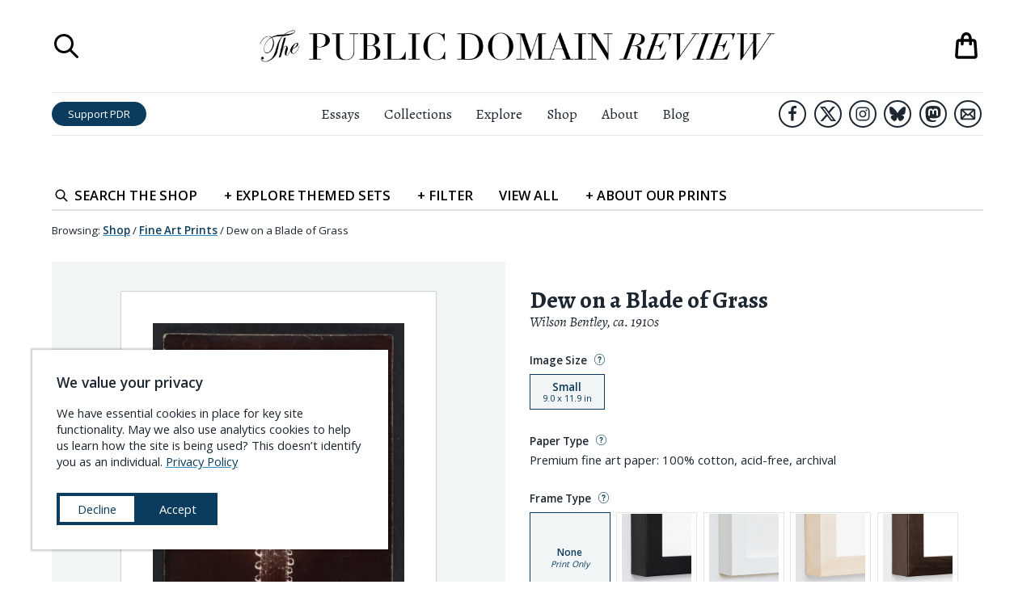

--- FILE ---
content_type: text/html; charset=UTF-8
request_url: https://publicdomainreview.org/product/dew-on-a-blade-of-grass
body_size: 53330
content:
<!DOCTYPE html><html lang="en" prefix="og: http://ogp.me/ns#"><head><meta charSet="utf-8"/><meta http-equiv="x-ua-compatible" content="ie=edge"/><meta name="viewport" content="width=device-width, initial-scale=1, shrink-to-fit=no"/><meta name="generator" content="Gatsby 5.14.3"/><meta charSet="UTF-8" data-gatsby-head="true"/><meta name="viewport" content="width=device-width, initial-scale=1.0" data-gatsby-head="true"/><meta http-equiv="X-UA-Compatible" content="ie=edge" data-gatsby-head="true"/><meta name="msapplication-TileColor" content="#ffffff" data-gatsby-head="true"/><meta name="msapplication-TileImage" content="/ms-icon-144x144.png" data-gatsby-head="true"/><meta name="theme-color" content="#ffffff" data-gatsby-head="true"/><meta id="metaTitle" name="title" content="Dew on a Blade of Grass – Product" data-gatsby-head="true"/><meta id="metaDescription" name="description" content="Photograph by Wilson Alwyn &quot;Snowflake&quot; Bentley (1865–1931) one of the first known photographers of snowflakes. Each snow crystal was caught on a blackboard and transferred rapidly to a microscope slide where it was photographed through the microscope. He would capture more than 5,000 images of crystals in his lifetime. (Image source: The Metropolitan Museum)" data-gatsby-head="true"/><meta id="ogTitle" property="og:title" content="Dew on a Blade of Grass – Product" data-gatsby-head="true"/><meta id="ogImage" property="og:image" content="https://pdr-assets.b-cdn.net/shop/DP351886.jpg?width=1200" data-gatsby-head="true"/><meta id="ogDescription" property="og:description" content="Photograph by Wilson Alwyn &quot;Snowflake&quot; Bentley (1865–1931) one of the first known photographers of snowflakes. Each snow crystal was caught on a blackboard and transferred rapidly to a microscope slide where it was photographed through the microscope. He would capture more than 5,000 images of crystals in his lifetime. (Image source: The Metropolitan Museum)" data-gatsby-head="true"/><meta id="ogType" property="og:type" content="website" data-gatsby-head="true"/><meta id="ogUrl" property="og:url" content="https://publicdomainreview.org/product/dew-on-a-blade-of-grass/" data-gatsby-head="true"/><meta id="ogSiteName" property="og:site_name" content="The Public Domain Review" data-gatsby-head="true"/><style data-href="/styles.b0ed03619d6617293a04.css" data-identity="gatsby-global-css">@import url(https://cdn.snipcart.com/themes/v3.0.11/default/snipcart.css);.about-submenu__links{font-family:Open Sans,sans-serif;line-height:140%;padding-top:.5rem;text-align:center}.about-submenu__links a{-webkit-text-decoration-skip:ink;color:#1d2731;text-decoration:underline;text-decoration-color:transparent;text-decoration-line:underline;text-decoration-skip-ink:auto;text-decoration-style:solid;text-decoration:none;transition:all .3s ease;white-space:nowrap}.about-submenu__links a.here,.about-submenu__links a:hover{-webkit-text-decoration-skip:ink;text-decoration:underline;text-decoration-color:#328cc1;text-decoration-line:underline;text-decoration-skip-ink:auto;text-decoration-style:solid}.about-submenu__links a.here{font-weight:600}.countdown-calendar{background-color:#1d2731;column-gap:1rem;display:grid;grid-template-columns:1fr 1fr 1fr 1fr 1fr 1fr 1fr 1fr;height:100%;margin:0 auto;padding:1rem;position:relative;row-gap:1rem}.countdown-calendar .countdown-calendar__door{border-width:0;display:block;line-height:100%;padding-bottom:100%;position:relative;width:100%}.countdown-calendar .countdown-calendar__door .door-front{align-items:flex-end;background-color:#1d2731;border:1px solid #1d2731;bottom:0;display:flex;height:100%;justify-content:flex-end;left:0;opacity:.5;position:absolute;right:0;top:0;transform-origin:left;transition:.5s;width:100%;z-index:1}.countdown-calendar .countdown-calendar__door .door-front img{bottom:0;left:0;position:absolute;right:0;top:0;z-index:0}.countdown-calendar .countdown-calendar__door .door-interior{bottom:0;display:none;left:0;position:absolute;right:0;top:0;z-index:0}.countdown-calendar .countdown-calendar__door .door-interior img{bottom:0;display:block;left:0;position:absolute;right:0;top:0;z-index:0}.countdown-calendar .countdown-calendar__door .door-interior span.title{background-color:rgba(0,0,0,.6);bottom:0;color:#fff;display:block;font-family:Open Sans,sans-serif;font-size:.9rem;font-weight:700;left:0;padding:.3333em;position:absolute;right:0}.countdown-calendar .countdown-calendar__door.will-open{cursor:pointer}.countdown-calendar .countdown-calendar__door.will-open .door-front{opacity:1}.countdown-calendar .countdown-calendar__door.will-open:hover .door-front{transform:rotateY(-160deg)}.countdown-calendar .countdown-calendar__door.will-open .door-interior{display:block}.countdown-calendar .countdown-calendar__door .label{background-color:rgba(0,0,0,.6);color:#fff;font-family:Open Sans,sans-serif;font-size:1.5rem;font-weight:700;padding:.5rem;position:relative}.countdown-calendar .calendar-modal-screen{background-color:rgba(0,0,0,.6);bottom:0;left:0;position:absolute;right:0;top:0;z-index:1}.countdown-calendar .calendar-modal-wrapper{align-items:center;background-color:transparent;bottom:0;display:flex;justify-content:center;left:0;position:absolute;right:0;top:0;z-index:2}.countdown-calendar .calendar-modal-wrapper .calendar-modal{background-color:#fff;height:600px;max-height:90%;max-width:90%;position:relative;width:960px}.countdown-calendar .calendar-modal-wrapper .calendar-modal__close-button{background-color:transparent;border-color:transparent;border-width:0;cursor:pointer;display:block;height:44px;position:absolute;right:0;top:0;width:44px;z-index:10}.countdown-calendar .calendar-modal-wrapper .calendar-modal__contents{column-gap:2rem;display:grid;grid-template-areas:"image text";grid-template-columns:2fr 3fr;max-height:100%;overflow-y:scroll;padding:2rem;row-gap:1rem;width:100%}.countdown-calendar .calendar-modal-wrapper .calendar-modal__contents .calendar-modal__image{grid-area:image}.countdown-calendar .calendar-modal-wrapper .calendar-modal__contents .calendar-modal__text{grid-area:text}.countdown-calendar .calendar-modal-wrapper .calendar-modal__contents img{max-width:100%}.countdown-calendar .calendar-modal-wrapper .calendar-modal__contents .headline{font-size:1.5rem;font-weight:700;margin-top:0}.countdown-calendar .calendar-modal-wrapper .calendar-modal__contents .note{font-size:1.2rem;line-height:145%}.countdown-calendar .calendar-modal-wrapper .calendar-modal__contents .note a{-webkit-text-decoration-skip:ink;color:#1d2731;font-weight:500;text-decoration:underline;text-decoration-color:#328cc1;text-decoration-line:underline;text-decoration-skip-ink:auto;text-decoration-style:solid;transition:all .3s ease}.countdown-calendar .calendar-modal-wrapper .calendar-modal__contents .note a:hover{color:#328cc1}.countdown-calendar .calendar-modal-wrapper .calendar-modal__contents .outbound-links{display:flex;flex-wrap:wrap;margin-top:2rem}.countdown-calendar .calendar-modal-wrapper .calendar-modal__contents .outbound-links>div{margin-right:1rem}.countdown-calendar .calendar-modal-wrapper .calendar-modal__contents .outbound-links>div:last-of-type{margin-right:0}.countdown-calendar .calendar-modal-wrapper .calendar-modal__contents .outbound-links>div a{background-color:#0b3c5d;border-radius:1em;color:#fff;display:inline-block;font-family:Open Sans,sans-serif;padding:.5rem 1rem;text-decoration:none;transition:all .3s ease;white-space:nowrap}.countdown-calendar .calendar-modal-wrapper .calendar-modal__contents .outbound-links>div a:hover{background-color:#328cc1}.countdown-calendar .calendar-modal-wrapper .calendar-modal__contents .calendar-modal__footer{border:solid #e0e5e5;border-width:1px 0 0;display:block;font-family:Open Sans,sans-serif;margin-top:2rem;padding-left:1rem}.countdown-calendar .calendar-modal-wrapper .calendar-modal__contents .calendar-modal__footer li{font-size:.85rem;line-height:140%;margin-bottom:0;margin-top:.75rem}.countdown-calendar .calendar-modal-wrapper .calendar-modal__contents .calendar-modal__footer li a{-webkit-text-decoration-skip:ink;color:#1d2731;font-weight:700;text-decoration:underline;text-decoration-color:#328cc1;text-decoration-line:underline;text-decoration-skip-ink:auto;text-decoration-style:solid;transition:all .3s ease}.countdown-calendar .calendar-modal-wrapper .calendar-modal__contents .calendar-modal__footer li a:hover{color:#328cc1}@media (max-width:1340px){.countdown-calendar{grid-template-columns:1fr 1fr 1fr 1fr 1fr 1fr 1fr}}@media (max-width:1160px){.countdown-calendar{grid-template-columns:1fr 1fr 1fr 1fr 1fr 1fr}}@media (max-width:1000px){.countdown-calendar{grid-template-columns:1fr 1fr 1fr 1fr 1fr}}@media (max-width:760px){.countdown-calendar{grid-template-columns:1fr 1fr 1fr 1fr}}@media (max-width:560px){.countdown-calendar{grid-template-columns:1fr 1fr 1fr}}@media (max-width:400px){.countdown-calendar{grid-template-columns:1fr 1fr}}@media (max-width:640px){.countdown-calendar .calendar-modal-wrapper{background-color:rgba(0,0,0,.7);bottom:0;left:0;position:fixed;right:0;top:0;z-index:101}.countdown-calendar .calendar-modal-wrapper .calendar-modal{height:90%}.countdown-calendar .calendar-modal-wrapper .calendar-modal__contents{grid-template-areas:"image" "text";grid-template-columns:100%}}.aggregators-grid{column-gap:2rem;display:grid;grid-template-columns:1fr 1fr 1fr 1fr;margin:6rem auto;max-width:1080px;row-gap:2rem;width:80%}.aggregators-grid .aggregators-grid-cell{border:1px solid #e0e5e5;column-gap:1rem;display:grid;grid-template-areas:"logo text";grid-template-columns:60px auto;padding:1rem;row-gap:1rem}.aggregators-grid .aggregators-grid-cell .logo-block{display:flex;flex-direction:column;grid-area:logo;justify-content:center}.aggregators-grid .aggregators-grid-cell .logo-block a{display:block;width:100%}.aggregators-grid .aggregators-grid-cell .logo-block a img{width:100%}.aggregators-grid .aggregators-grid-cell .text-block{display:flex;flex-direction:column;font-family:Open Sans,sans-serif;grid-area:text;justify-content:center}.aggregators-grid .aggregators-grid-cell .text-block .title{display:block;font-size:.85rem;font-weight:600;margin-bottom:.4rem}.aggregators-grid .aggregators-grid-cell .text-block .title a{color:#1d2731;text-decoration:none}.aggregators-grid .aggregators-grid-cell .text-block .title a .collection-count{display:block;font-size:.8em;font-weight:400}.aggregators-grid .aggregators-grid-cell .text-block .links{display:block;font-size:.7em;line-height:125%}.aggregators-grid .aggregators-grid-cell .text-block .links a{-webkit-text-decoration-skip:ink;color:#0b3c5d;display:block;text-decoration:underline;text-decoration-color:#328cc1;text-decoration-line:underline;text-decoration-skip-ink:auto;text-decoration-style:solid;transition:all .3s ease;white-space:nowrap}.aggregators-grid .aggregators-grid-cell .text-block .links a:hover{color:#328cc1}@media (max-width:1200px){.aggregators-grid{grid-template-columns:1fr 1fr 1fr}}@media (max-width:840px){.aggregators-grid{width:100%}}@media (max-width:740px){.aggregators-grid{grid-template-columns:1fr 1fr}}@media (max-width:480px){.aggregators-grid{grid-template-columns:100%}}ul.social-icons{display:flex;justify-content:center;list-style-type:none;margin:0;padding:0}ul.social-icons li{display:flex;flex-direction:column;height:48px;justify-content:space-around;width:48px}ul.social-icons li+li{margin-left:1rem}ul.social-icons li a{border:3px solid #1d2731;border-radius:42px;display:flex;flex-direction:column;height:42px;justify-content:space-around;margin:0 auto;transition:all .3s ease;width:42px}ul.social-icons li a svg{margin:0 auto;max-height:66.667%;max-width:66.667%}ul.social-icons li a svg path{fill:#1d2731}ul.social-icons li a.envelope svg{max-height:75%;max-width:75%}ul.social-icons li a:hover{background-color:#1d2731}ul.social-icons li a:hover svg path{fill:#fff}.site-header.scrolled ul.social-icons li.hide-in-sticky-header{display:none}.exit-modal__shade{background-color:rgba(0,0,0,.8);bottom:0;display:none;left:0;position:fixed;right:0;top:0;z-index:10000}.exit-modal__shade.expanded{align-items:center;display:flex;flex-direction:column;justify-content:center}.exit-modal__shade .search-close-button{background-color:transparent;border-width:0;cursor:pointer;display:block;height:32px;position:absolute;right:1rem;top:1rem;width:32px}.exit-modal__shade .search-close-button:focus{outline-color:#e0e5e5}.exit-modal__shade .search-close-button svg path,.exit-modal__shade .search-close-button:hover svg path{fill:#fff}.exit-modal__modal{background-color:#fff;margin:0 auto;max-width:850px;padding:2rem;width:90%}.exit-modal__grid{column-gap:2rem;display:grid;grid-template-areas:"image form";grid-template-columns:1fr 1fr;row-gap:2rem}.exit-modal__grid .exit-modal__image{grid-area:image}.exit-modal__grid .exit-modal__form{grid-area:form}.exit-modal__grid .exit-modal__form .header{font-size:2rem;font-variant:small-caps;font-weight:500;margin-bottom:.5em}.exit-modal__grid .exit-modal__form .subhead{font-size:1.3rem;line-height:140%;margin-bottom:1em}.exit-modal__grid .exit-modal__form .unsubscribe{font-family:Open Sans,sans-serif;font-size:.9rem;margin:.5em 0 1em}.exit-modal__grid .exit-modal__form .links{font-family:Open Sans,sans-serif;font-size:.9rem;margin:1em 0 .5em}.exit-modal__grid .exit-modal__form .links a{-webkit-text-decoration-skip:ink;color:#0b3c5d;text-decoration:underline;text-decoration-color:#328cc1;text-decoration-line:underline;text-decoration-skip-ink:auto;text-decoration-style:solid;transition:all .3s ease}.exit-modal__grid .exit-modal__form .links a:hover{color:#328cc1}.exit-modal__grid .exit-modal__form input[type=email],.exit-modal__grid .exit-modal__form input[type=text]{border:1px solid #e0e5e5;display:block;font-family:Open Sans,sans-serif;margin-bottom:1rem;padding:.5em;width:100%}.exit-modal__grid .exit-modal__form input[type=email].error,.exit-modal__grid .exit-modal__form input[type=text].error{border-color:red}.exit-modal__grid .exit-modal__form .captcha-block{margin-bottom:1rem}.exit-modal__grid .exit-modal__form input[type=submit]{background-color:#d94e10;border:1px solid #d94e10;border-radius:1em;color:#fff;display:block;font-family:Open Sans,sans-serif;padding:.5em;text-align:center;text-transform:uppercase;transition:all .3s ease;width:100%}.exit-modal__grid .exit-modal__form input[type=submit]:hover{background-color:#f25812}.exit-modal__grid .exit-modal__form ul.social-icons{justify-content:flex-start}@media (max-width:960px){.exit-modal__shade,.exit-modal__shade.expanded{display:none}}.navigation-overlay{background-color:hsla(0,0%,100%,.95);bottom:0;display:none;font-family:Open Sans,sans-serif;left:0;position:fixed;right:0;top:0;z-index:900}.navigation-overlay.expanded{display:block}.navigation-overlay .search-close-button{background-color:transparent;border-width:0;cursor:pointer;display:block;height:32px;padding:0;position:absolute;right:1rem;top:1rem;width:32px}.navigation-overlay .search-close-button svg path,.navigation-overlay .search-close-button:hover svg path{fill:#1d2731}.navigation-overlay .search-close-button:focus{outline-color:#e0e5e5}.navigation-overlay .navigation-panel{margin:44px auto 0;width:90%}.navigation-overlay .navigation-panel ul{list-style-type:none;margin:0;padding:0}.navigation-overlay .navigation-panel li{border:solid #e0e5e5;border-width:0 0 1px;margin:0;padding:0}.navigation-overlay .navigation-panel li a{color:#1d2731;display:block;font-family:Open Sans,sans-serif;font-size:1.84rem;padding:.25em .5em;text-decoration:none}.navigation-overlay .navigation-panel li a:hover{background-color:#f2f5f5}.navigation-overlay .navigation-panel li:last-of-type{border-width:0}.navigation-overlay .navigation-panel .search-launcher{align-items:center;background-color:transparent;border-width:0;cursor:pointer;display:flex;font-size:1.84rem;justify-content:flex-start;margin-top:2rem;padding:.5em}.navigation-overlay .navigation-panel .search-launcher svg{display:block;height:2.76rem;margin-right:.92rem;width:2.76rem}.navigation-overlay .navigation-panel .search-launcher span.label{-webkit-text-decoration-skip:ink;color:#1d2731;display:block;text-decoration:underline;text-decoration-color:transparent;text-decoration-line:underline;text-decoration-skip-ink:auto;text-decoration-style:solid;transition:all .3s ease}.navigation-overlay .navigation-panel .search-launcher:hover span.label{-webkit-text-decoration-skip:ink;text-decoration:underline;text-decoration-color:#1d2731;text-decoration-line:underline;text-decoration-skip-ink:auto;text-decoration-style:solid}.navigation-overlay .navigation-panel .search-launcher:focus{outline-color:#e0e5e5}.search-overlay{background-color:hsla(0,0%,100%,.95);bottom:0;display:none;flex-direction:column;justify-content:space-around;left:0;position:fixed;right:0;top:0;z-index:1000}.search-overlay.expanded{display:flex}.search-overlay .search-close-button{background-color:transparent;border-width:0;cursor:pointer;display:block;height:32px;padding:0;position:absolute;right:1rem;top:1rem;width:32px}.search-overlay .search-close-button:focus{outline-color:#e0e5e5}.search-overlay .search-close-button svg path,.search-overlay .search-close-button:hover svg path{fill:#1d2731}.search-overlay .search-panel{height:75%;margin:0 auto;max-height:75%;position:relative;width:75%}.search-overlay .search-bar{display:flex;flex-direction:column;font-family:Open Sans,sans-serif;justify-content:space-between;max-height:100%;width:100%}.search-overlay .search-bar .label{font-size:1rem;font-weight:700;margin-top:0}.search-overlay .search-bar form{align-items:center;display:flex;width:100%}.search-overlay .search-bar input[type=text]{background-color:transparent;background-image:url([data-uri]);background-position:.5rem;background-repeat:no-repeat;border:solid #1d2731;border-width:0 0 1px;flex-grow:1;font-size:1.5rem;margin-right:1em;padding:.5rem .5rem .5rem 2.5rem;width:100%}.search-overlay .search-bar input[type=submit]{background-color:#0b3c5d;border-radius:2em;border-width:0;color:#fff;font-size:.9rem;height:2.3333em;padding:.6667em 1.5em;transition:all .3s ease}.search-overlay .search-bar input[type=submit]:hover{background-color:#328cc1}.search-overlay .search-results{flex-shrink:20;margin:0;overflow-x:hidden;overflow-y:scroll}.search-overlay .search-results ul{list-style-type:none;margin:0;padding:0}.search-overlay .search-results ul li{background-color:#fff;border:solid #e0e5e5;border-width:0 0 1px;font-family:Alegreya,serif}.search-overlay .search-results ul li .contents{background-color:#fff;padding:1rem 1rem 2rem;position:relative;transition:all .3s ease;z-index:1}.search-overlay .search-results ul li p.title{-webkit-text-decoration-skip:ink;font-size:1.2rem;font-weight:700;margin-top:0;text-decoration:underline;text-decoration-color:#328cc1;text-decoration-line:underline;text-decoration-skip-ink:auto;text-decoration-style:solid;transition:all .3s ease}.search-overlay .search-results ul li p.description{line-height:150%;margin-bottom:0;max-width:640px}.search-overlay .search-results ul li a{background-color:transparent;color:#1d2731;display:block;position:relative;text-decoration:none;transition:all .3s ease}.search-overlay .search-results ul li a:hover .contents{background-color:transparent}.search-overlay .search-results ul li a:hover p.title{color:#328cc1}.search-overlay .search-results ul li a:hover{background-color:#f2f5f5}.search-overlay .search-results-screen{background-image:linear-gradient(hsla(0,0%,100%,0),#fff);bottom:0;height:36px;left:0;position:absolute;right:0}@media (max-width:640px){.search-overlay .search-bar form{flex-direction:column;padding-bottom:1rem}.search-overlay .search-bar form input[type=text]{margin-bottom:.5em;margin-right:0}.search-overlay .search-bar form input[type=submit]{width:100%}}.shopping-bag button{-webkit-appearance:none;-moz-appearance:none;background-color:transparent;border-width:0;cursor:pointer;display:block;padding:0;position:relative}.shopping-bag button,.shopping-bag button svg{height:42px;width:42px}.shopping-bag .contents-count{color:#d94e10;font-family:Open Sans,sans-serif;font-size:.5rem;left:0;position:absolute;right:0;text-align:center;top:50%}@media (max-width:960px){.shopping-bag a,.shopping-bag a svg{height:36px;width:36px}}.print-headline{display:none}.site-header{background-color:#fff;left:0;position:absolute;right:0;top:0;z-index:100}.site-header h1{margin-bottom:0;margin-top:0}.site-header.scrolled{box-shadow:0 1px 2px rgba(0,0,0,.2);position:fixed}.site-header.scrolled .top-row{height:0;padding:0}.site-header.scrolled .bottom-row{border-width:0}.site-header.scrolled .bottom-row .left-block .home-link,.site-header.scrolled .bottom-row .left-block .search-launcher,.site-header.scrolled .bottom-row .right-block .shopping-bag-launcher{display:flex}.site-header .top-row{display:grid;grid-template-columns:60px 1fr 60px;height:calc(54px + 4rem);margin:0 auto;overflow:hidden;padding:2rem 0}.site-header .top-row .title{display:flex;flex-direction:column;justify-content:space-around;text-align:center}.site-header .top-row .title a{display:block;margin:0 auto;max-width:640px}.site-header .top-row .title .masthead{display:block}.site-header .top-row .shopping-bag-launcher{display:flex;flex-direction:column;justify-content:space-around;position:relative}.site-header .top-row .shopping-bag-launcher .shopping-bag{position:absolute;right:0}.site-header .top-row .menu-launcher{cursor:pointer;display:none}.site-header .top-row .search-launcher{display:flex;flex-direction:column;justify-content:space-around}.site-header .top-row .search-launcher button{background-color:transparent;border-width:0;cursor:pointer;display:block;height:36px;padding:0;width:36px}.site-header .top-row .search-launcher button:focus{outline-color:#e0e5e5}.site-header .top-row .search-launcher svg{height:36px;width:36px}.site-header .bottom-row{border-color:#e0e5e5;border-style:solid;border-width:1px 0;display:grid;grid-template-columns:1fr 3fr 1fr;padding:.5rem 0}.site-header .bottom-row>nav{display:flex;flex-direction:column;justify-content:space-around}.site-header .bottom-row .left-block{align-items:center;display:flex;justify-content:flex-start}.site-header .bottom-row .left-block .home-link{display:none;flex-direction:column;justify-content:space-around;margin-right:1rem;width:3.5rem}.site-header .bottom-row .left-block .home-link img{display:block}.site-header .bottom-row .left-block .search-launcher{display:none;flex-direction:column;justify-content:space-around;margin-right:1rem}.site-header .bottom-row .left-block .search-launcher button{background-color:transparent;border-width:0;cursor:pointer;display:block;height:36px;padding:0;width:36px}.site-header .bottom-row .left-block .search-launcher button:focus{outline-color:#e0e5e5}.site-header .bottom-row .left-block .search-launcher svg{height:36px;width:36px}.site-header .bottom-row .left-block .support-button{background-color:#0b3c5d;border-radius:1.5em;color:#fff;display:inline-block;font-family:Open Sans,sans-serif;font-size:.9rem;line-height:100%;padding:.6667em 1.5em;text-decoration:none;transition:all .3s ease;white-space:nowrap}.site-header .bottom-row .left-block .support-button:hover{background-color:#328cc1}.site-header .bottom-row .right-block{align-items:center;display:flex;justify-content:flex-end}.site-header .bottom-row .right-block ul.social-icons{justify-content:flex-end}.site-header .bottom-row .right-block ul.social-icons li{height:38px;width:38px}.site-header .bottom-row .right-block ul.social-icons li+li{margin-left:.3333em}.site-header .bottom-row .right-block ul.social-icons li a{border-radius:34px;border-width:2px;height:34px;width:34px}.site-header .bottom-row .right-block .shopping-bag-launcher{display:none;flex-direction:column;justify-content:space-around;margin-left:1rem;position:relative}.site-header .bottom-row nav ul{display:flex;flex-direction:row;justify-content:center;list-style-type:none;margin:0;padding:0}.site-header .bottom-row nav ul li{font-size:1.2rem;font-weight:400;margin:0;padding:0}.site-header .bottom-row nav ul li+li{margin-left:2rem}.site-header .bottom-row nav ul li a{color:#1d2731;text-decoration-color:transparent;text-decoration-line:underline;transition:all .3s ease}.site-header .bottom-row nav ul li a:hover{text-decoration-color:#1d2731}@media (max-width:1080px){.site-header .bottom-row nav ul li+li{margin-left:1rem}}@media (max-width:960px){.site-header{position:fixed}.site-header .top-row,.site-header.scrolled .top-row{display:grid;height:auto;margin:0 auto;padding:1rem 0}.site-header .top-row{grid-template-columns:1fr 3fr 1fr}.site-header .top-row .search-launcher{display:none}.site-header .top-row .menu-launcher{display:flex;flex-direction:column;justify-content:space-around}.site-header .top-row .menu-launcher button{background-color:transparent;border-width:0;cursor:pointer;display:block;height:28px;padding:0;width:28px}.site-header .top-row .menu-launcher button:focus{outline-color:#e0e5e5}.site-header .top-row .menu-launcher svg{height:28px;width:28px}.site-header .bottom-row{display:none}}.site-footer{border:solid #0b3c5d;border-width:0 0 12px;margin-top:5rem;padding-bottom:3rem;padding-top:3rem;position:relative}.site-footer-contents{column-gap:4rem;display:grid;grid-template-areas:"details about-links explore-links pd-links" "details content-links shop-links follow-links" "buddies buddies buddies buddies";grid-template-columns:2fr 1fr 1fr 1fr;margin-left:auto;margin-right:auto;max-width:1440px;row-gap:2rem;width:calc(100vw - 140px)}.site-footer-contents .site-footer__details{grid-area:details}.site-footer-contents .site-footer__details img.banner{width:440px}.site-footer-contents .site-footer__details p{font-size:1.25rem;line-height:165%}.site-footer-contents .site-footer__details p a{-webkit-text-decoration-skip:ink;color:#0b3c5d;text-decoration:underline;text-decoration-color:#328cc1;text-decoration-line:underline;text-decoration-skip-ink:auto;text-decoration-style:solid;transition:all .3s ease}.site-footer-contents .site-footer__details p a:hover{color:#328cc1}.site-footer-contents .site-footer__about-links{grid-area:about-links}.site-footer-contents .site-footer__explore-links{grid-area:explore-links}.site-footer-contents .site-footer__pd-links{grid-area:pd-links}.site-footer-contents .site-footer__content-links{grid-area:content-links}.site-footer-contents .site-footer__shop-links{grid-area:shop-links}.site-footer-contents .site-footer__follow-links{grid-area:follow-links}.site-footer-contents .site-footer__buddies{column-gap:0;display:grid;grid-area:buddies;grid-template-columns:1fr 1fr;padding-top:2rem}.site-footer-contents .site-footer__buddies img{display:block}.site-footer-contents .footer-links{font-family:Open Sans,sans-serif;font-size:1.25rem;list-style-type:none;margin:0;padding:0}.site-footer-contents .footer-links.padded{padding:0 .8em}.site-footer-contents .footer-links li+li{margin-top:.25em}.site-footer-contents .footer-links a{-webkit-text-decoration-skip:ink;color:#1d2731;text-decoration:underline;text-decoration-color:transparent;text-decoration-line:underline;text-decoration-skip-ink:auto;text-decoration-style:dotted;transition:all .3s ease}.site-footer-contents .footer-links a:hover{-webkit-text-decoration-skip:ink;text-decoration:underline;text-decoration-color:#1d2731;text-decoration-line:underline;text-decoration-skip-ink:auto;text-decoration-style:dotted}.site-footer-contents a.newsletter-button{background-color:#c3460e;border-radius:1em;color:#fff;display:block;font-family:Open Sans,sans-serif;font-size:1.1rem;padding:.5em 2em;text-align:center;text-decoration:none;transition:all .3s ease;white-space:nowrap}.site-footer-contents a.newsletter-button:hover{background-color:#f25812}.site-footer-contents .newsletter-block{margin-bottom:1rem;margin-top:2rem}@media (max-width:1120px){.site-footer-contents{grid-template-areas:"details about-links explore-links" "details pd-links content-links" "follow-links shop-links ." "buddies buddies buddies";grid-template-columns:3fr 1fr 1fr}.site-footer-contents .footer-links.padded{padding:0}}@media (max-width:880px){.site-footer-contents{grid-template-areas:"details about-links" "details explore-links" "details pd-links" "follow-links content-links" ". shop-links" "buddies buddies";grid-template-columns:3fr 2fr}.site-footer-contents .site-footer__buddies{grid-template-columns:100%}}@media (max-width:640px){.site-footer-contents{grid-template-areas:"details details" "about-links explore-links" "pd-links content-links" "shop-links ." "follow-links follow-links" "buddies buddies";grid-template-columns:1fr 1fr;width:94%}}.cookie-modal{align-items:center;background-color:#fff;bottom:40px;box-shadow:0 0 2px 2px rgba(0,0,0,.2);display:block;font-family:Open Sans,sans-serif;justify-content:center;left:40px;max-width:440px;position:fixed;text-align:left;z-index:100}.cookie-modal .cookie-modal__contents{background-color:#fff;display:block;margin:0 auto;padding:2rem}.cookie-modal .cookie-modal__contents h3{margin-top:0}.cookie-modal .cookie-modal__contents div.message{font-size:1rem;line-height:140%}.cookie-modal .cookie-modal__contents div.message a{-webkit-text-decoration-skip:ink;color:#0b3c5d;font-weight:500;text-decoration:underline;text-decoration-color:#328cc1;text-decoration-line:underline;text-decoration-skip-ink:auto;text-decoration-style:solid;transition:all .3s ease}.cookie-modal .cookie-modal__contents div.message a:hover{color:#328cc1}.cookie-modal .cookie-modal__contents div.message a.privacy-link{white-space:nowrap}.cookie-modal .cookie-modal__contents div.actions{align-items:center;column-gap:1rem;display:flex;flex-direction:row;margin-top:2rem}.cookie-modal .cookie-modal__contents button{background-color:#0b3c5d;border:4px solid #0b3c5d;color:#fff;cursor:pointer;font-size:1rem;padding:.5em 1.5em;transition:all .3s ease;white-space:nowrap;width:100%}.cookie-modal .cookie-modal__contents button.decline{background-color:#fff;color:#0b3c5d}.cookie-modal .cookie-modal__contents button.decline:hover{background-color:#0b3c5d;color:#fff}.cookie-modal .cookie-modal__contents button.accept:hover{background-color:#328cc1;border-color:#328cc1}.cookie-modal .cookie-modal__contents button:last-of-type{margin-bottom:0}@media (max-width:940px){.cookie-modal{bottom:20px;left:20px}}@media (max-width:560px){.cookie-modal{bottom:0;left:0;max-width:none;right:0;width:100%}}.sitewide-banner.affinities-banner{background-color:#973b4a;border-color:#82323f;padding:20px 0}.sitewide-banner.affinities-banner .contents.page-width{max-width:calc(1440px + 12rem);padding:0;width:96%}.sitewide-banner.affinities-banner a{background-color:#973b4a;color:#f9d9a6}.sitewide-banner.affinities-banner a span.announcing{font-size:1rem;margin-bottom:0}.sitewide-banner.affinities-banner a span.headline{font-size:3rem;font-style:italic;font-weight:400;letter-spacing:.2em;margin-bottom:.5rem}.sitewide-banner.affinities-banner a span.subhead{font-size:1.3rem;font-variant:normal;font-weight:400;margin-top:0}.sitewide-banner.affinities-banner a span.subhead .title{display:inline;font-style:italic;white-space:nowrap}.sitewide-banner.affinities-banner a span.cta-button{border-color:#ffef30;color:#ffef30;margin:1.2rem auto}.sitewide-banner.affinities-banner a span.footer{font-size:1.1rem}.sitewide-banner.affinities-banner a .contents{grid-template-columns:8fr 9fr 8fr}.sitewide-banner.affinities-banner a:hover{background-color:#973b4a}.sitewide-banner.affinities-banner a:hover span.cta-button{background-color:#6e2a35;color:#ffef30}.sitewide-banner.affinities-banner .left-side .images,.sitewide-banner.affinities-banner .right-side .images{align-items:center;display:flex;flex-direction:row;max-width:100%;width:100%}.sitewide-banner.affinities-banner .left-side .images div.spread,.sitewide-banner.affinities-banner .right-side .images div.spread{width:49%}.sitewide-banner.affinities-banner .left-side .images div.cover,.sitewide-banner.affinities-banner .right-side .images div.cover{width:51%}.sitewide-banner.affinities-banner .left-side img,.sitewide-banner.affinities-banner .right-side img{display:block;max-width:100%}@media (max-width:1240px){.sitewide-banner.affinities-banner .left-side .images,.sitewide-banner.affinities-banner .right-side .images{display:flex;flex-direction:row;max-width:100%;width:100%}.sitewide-banner.affinities-banner .left-side .images div.spread,.sitewide-banner.affinities-banner .right-side .images div.spread{display:none}.sitewide-banner.affinities-banner .left-side .images div.cover,.sitewide-banner.affinities-banner .right-side .images div.cover{width:100%}}@media (max-width:960px){.sitewide-banner.affinities-banner .contents.page-width{padding-bottom:1rem;padding-top:1rem}.sitewide-banner.affinities-banner a .contents{grid-template-columns:100%}.sitewide-banner.affinities-banner .left-side,.sitewide-banner.affinities-banner .right-side{display:none}}.sitewide-banner.book-launch-banner,.sitewide-banner.book-launch-banner a{background-color:#adadad}.sitewide-banner.book-launch-banner a span.headline{font-size:1.65rem;margin-bottom:.4em}.sitewide-banner.book-launch-banner a span.subhead{font-size:1.3rem;font-style:italic;font-variant:normal}.sitewide-banner.book-launch-banner a span.cta-button{border-color:#ffef30;color:#ffef30;margin:1.2rem auto}.sitewide-banner.book-launch-banner a span.footer{font-size:1.3rem;font-variant:small-caps;text-decoration:underline}.sitewide-banner.book-launch-banner a .contents{grid-template-columns:3fr 4fr 3fr}.sitewide-banner.book-launch-banner a:hover{background-color:#adadad}.sitewide-banner.book-launch-banner .left-side .images,.sitewide-banner.book-launch-banner .right-side .images{display:flex;flex-direction:row;max-width:100%;width:100%}.sitewide-banner.book-launch-banner .left-side img,.sitewide-banner.book-launch-banner .right-side img{display:block;max-width:100%}@media (max-width:960px){.sitewide-banner.book-launch-banner a .contents{grid-template-columns:100%}.sitewide-banner.book-launch-banner .left-side,.sitewide-banner.book-launch-banner .right-side{display:none}}.sitewide-banner.christmas-banner a .contents{grid-template-columns:3fr 5fr 3fr}.sitewide-banner.christmas-banner a span.headline{font-size:1.8rem;font-weight:600;letter-spacing:.03rem;margin-bottom:.25em;text-transform:none}.sitewide-banner.christmas-banner a span.cta-button{background-color:#e0e5e5;border-color:#d9b310}.sitewide-banner.christmas-banner a span.footer{font-size:1.2rem;font-weight:600;letter-spacing:.05rem;margin-top:.25em}.sitewide-banner.christmas-banner .left-side .images,.sitewide-banner.christmas-banner .right-side .images{align-items:center;column-gap:.5em;display:flex;flex-direction:row;justify-content:stretch;max-width:100%;width:100%}.sitewide-banner.christmas-banner .left-side .images div,.sitewide-banner.christmas-banner .right-side .images div{width:50%}.sitewide-banner.christmas-banner .left-side img,.sitewide-banner.christmas-banner .right-side img{display:block;margin:0 auto;max-height:200px;max-width:100%}@media (max-width:960px){.sitewide-banner.christmas-banner a .contents{grid-template-columns:100%}.sitewide-banner.christmas-banner a .left-side,.sitewide-banner.christmas-banner a .right-side{display:none}}.sitewide-banner.new-prints-banner a .contents{grid-template-columns:3fr 5fr 3fr;padding-left:0;padding-right:0}.sitewide-banner.new-prints-banner a span.headline{font-size:2rem;font-weight:600;letter-spacing:.05rem;margin-bottom:.25em;text-transform:none}.sitewide-banner.new-prints-banner a span.cta-button{background-color:#e0e5e5;border-color:#d9b310}.sitewide-banner.new-prints-banner a span.footer{font-size:1.5rem;font-weight:600;letter-spacing:.05rem;margin-top:.25em}.sitewide-banner.new-prints-banner .left-side .images,.sitewide-banner.new-prints-banner .right-side .images{display:flex;flex-direction:row;justify-content:stretch;max-width:100%;width:100%}.sitewide-banner.new-prints-banner .left-side img,.sitewide-banner.new-prints-banner .right-side img{display:block;margin:0 auto;max-height:200px;max-width:100%}.sitewide-banner.new-prints-banner .right-side .images{justify-content:flex-end}@media (max-width:960px){.sitewide-banner.new-prints-banner a .contents{grid-template-columns:100%}.sitewide-banner.new-prints-banner a .left-side,.sitewide-banner.new-prints-banner a .right-side{display:none}}.sitewide-banner.prints-shop-sitewide-banner{border-width:0}.sitewide-banner.prints-shop-sitewide-banner a{background-color:#f7f5f4;color:#4a5259;padding:1rem 0 1.5rem;width:100%}.sitewide-banner.prints-shop-sitewide-banner a .contents{grid-template-columns:4fr 5fr 4fr}.sitewide-banner.prints-shop-sitewide-banner a .hide-mobile-contents,.sitewide-banner.prints-shop-sitewide-banner a .mobile-contents{display:none}.sitewide-banner.prints-shop-sitewide-banner a span.headline{font-size:1.8rem;font-weight:300;letter-spacing:.025em;margin-bottom:0;margin-top:.25em;text-transform:uppercase}.sitewide-banner.prints-shop-sitewide-banner a span.print-details{font-size:1.1rem;font-weight:300;letter-spacing:.025em;line-height:115%;margin:1.15rem auto;text-align:center}.sitewide-banner.prints-shop-sitewide-banner a span.shop-cta{border:1px solid #1d2731;display:inline-block;font-size:1.3rem;font-weight:300;letter-spacing:.025em;margin:0 auto 1.15rem;padding:.333em 1em;text-align:center;text-transform:uppercase;transition:all .1s ease}.sitewide-banner.prints-shop-sitewide-banner a span.shipping{font-weight:300;letter-spacing:.025em;line-height:100%;margin-bottom:0}.sitewide-banner.prints-shop-sitewide-banner a span.shipping span{display:block}.sitewide-banner.prints-shop-sitewide-banner a span.shipping span.shipping-headline{font-size:1.2rem;letter-spacing:.025em;margin-bottom:.25em;text-transform:uppercase}.sitewide-banner.prints-shop-sitewide-banner a span.shipping span.shipping-baseline{font-size:.9rem;text-transform:none}.sitewide-banner.prints-shop-sitewide-banner a:hover{background-color:#f7f5f4}.sitewide-banner.prints-shop-sitewide-banner a:hover span.shop-cta{background-color:#dedcdb}.sitewide-banner.prints-shop-sitewide-banner .left-side .images,.sitewide-banner.prints-shop-sitewide-banner .right-side .images{align-items:center;column-gap:3rem;display:flex;flex-direction:row;justify-content:stretch;max-width:100%;width:100%}.sitewide-banner.prints-shop-sitewide-banner .left-side img,.sitewide-banner.prints-shop-sitewide-banner .right-side img{box-shadow:8px 4px 8px -4px rgba(0,0,0,.4);display:block;margin:0 auto}.sitewide-banner.prints-shop-sitewide-banner .left-side img.print-1,.sitewide-banner.prints-shop-sitewide-banner .right-side img.print-1{aspect-ratio:.7406896552}.sitewide-banner.prints-shop-sitewide-banner .left-side img.print-2,.sitewide-banner.prints-shop-sitewide-banner .right-side img.print-2{aspect-ratio:.7534246575}.sitewide-banner.prints-shop-sitewide-banner .left-side img.print-3,.sitewide-banner.prints-shop-sitewide-banner .right-side img.print-3{aspect-ratio:.8730569948}.sitewide-banner.prints-shop-sitewide-banner .left-side img.print-4,.sitewide-banner.prints-shop-sitewide-banner .right-side img.print-4{aspect-ratio:.7865168539}@media (max-width:1180px){.sitewide-banner.prints-shop-sitewide-banner .full-size-only{display:none}.sitewide-banner.prints-shop-sitewide-banner a .contents{grid-template-columns:1fr 3fr 1fr}}@media (max-width:960px){.sitewide-banner.prints-shop-sitewide-banner a .contents{grid-template-columns:1fr 3fr 1fr}.sitewide-banner.prints-shop-sitewide-banner .left-side,.sitewide-banner.prints-shop-sitewide-banner .right-side{display:block}}@media (max-width:860px){.sitewide-banner.prints-shop-sitewide-banner a .contents{grid-template-columns:1fr 2fr 1fr}}@media (max-width:640px){.sitewide-banner.prints-shop-sitewide-banner a{padding:0}.sitewide-banner.prints-shop-sitewide-banner a .contents{display:none}.sitewide-banner.prints-shop-sitewide-banner a .mobile-contents{column-gap:1.5rem;display:grid;grid-template-columns:3fr 2fr;overflow:hidden;padding:2rem}.sitewide-banner.prints-shop-sitewide-banner a .mobile-contents .text-side .headline{font-size:2.6rem;line-height:100%;margin-top:0}.sitewide-banner.prints-shop-sitewide-banner a .mobile-contents .text-side .message{font-size:2rem;letter-spacing:.025em;line-height:115%;margin-top:1em}.sitewide-banner.prints-shop-sitewide-banner a .mobile-contents .image-side img{box-shadow:8px 4px 8px -4px rgba(0,0,0,.4);margin-top:-30%}}@media (max-width:540px){.sitewide-banner.prints-shop-sitewide-banner a .mobile-contents .text-side .headline{font-size:2.2rem}.sitewide-banner.prints-shop-sitewide-banner a .mobile-contents .text-side .message{font-size:1.8rem}}@media (max-width:480px){.sitewide-banner.prints-shop-sitewide-banner a .mobile-contents{padding:1rem 2rem}.sitewide-banner.prints-shop-sitewide-banner a .mobile-contents .text-side .headline{font-size:1.8rem}.sitewide-banner.prints-shop-sitewide-banner a .mobile-contents .text-side .message{font-size:1.4rem}}@media (max-width:400px){.sitewide-banner.prints-shop-sitewide-banner a .mobile-contents{padding:1rem}.sitewide-banner.prints-shop-sitewide-banner a .mobile-contents .text-side .headline{font-size:1.5rem}.sitewide-banner.prints-shop-sitewide-banner a .mobile-contents .text-side .message{font-size:1.2rem}}.sitewide-banner.pdia-banner{background-color:#fff;background-image:url(/images/pattern-randomized.svg);background-repeat:repeat;background-size:1200px auto;border-width:0}.sitewide-banner.pdia-banner a{cursor:pointer;display:block;overflow:hidden;position:relative;text-align:center}.sitewide-banner.pdia-banner a,.sitewide-banner.pdia-banner a:hover{background-color:hsla(26,27%,68%,.6)}.sitewide-banner.pdia-banner a .label{background-color:hsla(0,0%,100%,.9);display:inline-block;margin:5rem auto;padding:2rem 4rem;position:relative;z-index:1}.sitewide-banner.pdia-banner a .label .headline{display:block;font-family:Alegreya,serif;font-size:1.5rem;font-weight:600;letter-spacing:.12em;text-align:center;text-transform:uppercase}.sitewide-banner.pdia-banner a .label .tagline{display:block;font-size:1rem;letter-spacing:.1em;margin-top:.75rem;text-align:center;text-transform:uppercase}.sitewide-banner.pdia-banner a .image-underlay{box-shadow:0 0 8px #c3aa97;height:auto;left:50%;position:absolute;top:50%;transform:translate(-50%,-50%);width:1440px}.sitewide-banner.pdia-banner a .image-underlay img{display:block}.sitewide-banner.new-merch-banner a .contents{grid-template-columns:3fr 5fr 3fr}.sitewide-banner.new-merch-banner a span.headline{font-size:1.8rem;font-weight:300;letter-spacing:.03rem;margin-bottom:.25em;text-transform:none}.sitewide-banner.new-merch-banner a span.cta-button{background-color:#e0e5e5;border-color:#d9b310}.sitewide-banner.new-merch-banner a span.footer{font-size:1.2rem;letter-spacing:.05rem;margin-top:.25em}.sitewide-banner.new-merch-banner .left-side .images,.sitewide-banner.new-merch-banner .right-side .images{align-items:center;column-gap:.5em;display:flex;flex-direction:row;justify-content:stretch;max-width:100%;width:100%}.sitewide-banner.new-merch-banner .left-side .images div,.sitewide-banner.new-merch-banner .right-side .images div{width:50%}.sitewide-banner.new-merch-banner .left-side img,.sitewide-banner.new-merch-banner .right-side img{display:block;margin:0 auto;max-height:200px;max-width:100%}@media (max-width:960px){.sitewide-banner.new-merch-banner a .contents{grid-template-columns:100%}.sitewide-banner.new-merch-banner a .left-side,.sitewide-banner.new-merch-banner a .right-side{display:none}}.sitewide-banner.flash-message-banner .flash-message-contents{margin:0 auto;max-width:680px;position:relative;width:90%}.sitewide-banner.flash-message-banner .flash-message-contents p{font-size:1.4rem;line-height:140%;text-align:center}.sitewide-banner.flash-message-banner .flash-message-contents p a{-webkit-text-decoration-skip:ink;color:#1d2731;display:inline;text-decoration:underline;text-decoration-color:#328cc1;text-decoration-line:underline;text-decoration-skip-ink:auto;text-decoration-style:solid;transition:all .3s ease}.sitewide-banner.flash-message-banner .flash-message-contents p a:hover{background-color:transparent;color:#328cc1}.sitewide-banner.flash-message-banner .flash-message-contents button.dismiss{align-items:center;background-color:transparent;border:1px solid #1d2731;border-radius:1rem;cursor:pointer;display:flex;height:1.8rem;justify-content:center;left:calc(100% + 1rem);line-height:100%;padding:.4rem;position:absolute;top:50%;transform:translateY(-50%);transition:all .1s ease;width:1.8rem}.sitewide-banner.flash-message-banner .flash-message-contents button.dismiss:hover{background-color:#e0e5e5}@media (max-width:640px){.sitewide-banner.flash-message-banner .flash-message-contents p{margin-bottom:.75rem}.sitewide-banner.flash-message-banner .flash-message-contents button.dismiss{left:auto;margin:.75rem auto 1rem;position:relative;top:0;transform:none}}.sitewide-banner{background-color:#f2f5f5;border-bottom:2px solid #d9b310;border-top:2px solid #d9b310;margin:2rem 0 4rem}.sitewide-banner a{background-color:#f2f5f5;color:#1d2731;display:block;text-decoration:none;transition:all .3s ease}.sitewide-banner a .contents{align-items:center;column-gap:2rem;display:grid;grid-template-columns:1fr 4fr 1fr;padding:1rem;text-align:center}.sitewide-banner a span{display:block}.sitewide-banner a span.headline{font-size:1.6rem;font-weight:700;margin-bottom:.25em;text-transform:uppercase}.sitewide-banner a span.subhead{font-size:1.2rem;font-variant:small-caps;font-weight:500}.sitewide-banner a span.cta-button{border:2px solid #1d2731;color:#1d2731;display:inline-block;font-family:Open Sans,sans-serif;font-size:.9rem;margin:1rem auto;padding:.5em 1.5em;text-transform:uppercase;transition:all .3s ease}.sitewide-banner a span.footer{line-height:140%}.sitewide-banner a span span.highlight{-webkit-text-decoration-skip:ink;display:inline;font-weight:500;text-decoration:underline;text-decoration-color:#328cc1;text-decoration-line:underline;text-decoration-skip-ink:auto;text-decoration-style:solid}.sitewide-banner a:hover{background-color:#e0e5e5}.sitewide-banner a:hover span.cta-button{background-color:#1d2731;color:#e0e5e5}@media (max-width:960px){.sitewide-banner a .contents{grid-template-columns:100%}.sitewide-banner .left-side,.sitewide-banner .right-side{display:none}}@media (max-width:640px){.sitewide-banner.hide-on-mobile{display:none}}
/*! normalize.css v8.0.1 | MIT License | github.com/necolas/normalize.css */html{-webkit-text-size-adjust:100%;line-height:1.15}body{margin:0}main{display:block}h1{font-size:2em;margin:.67em 0}hr{box-sizing:content-box;height:0;overflow:visible}pre{font-family:monospace,monospace;font-size:1em}a{background-color:transparent}abbr[title]{border-bottom:none;text-decoration:underline;-webkit-text-decoration:underline dotted;text-decoration:underline dotted}b,strong{font-weight:bolder}code,kbd,samp{font-family:monospace,monospace;font-size:1em}small{font-size:80%}sub,sup{font-size:75%;line-height:0;position:relative;vertical-align:baseline}sub{bottom:-.25em}sup{top:-.5em}img{border-style:none}button,input,optgroup,select,textarea{font-family:inherit;font-size:100%;line-height:1.15;margin:0}button,input{overflow:visible}button,select{text-transform:none}[type=button],[type=reset],[type=submit],button{-webkit-appearance:button}[type=button]::-moz-focus-inner,[type=reset]::-moz-focus-inner,[type=submit]::-moz-focus-inner,button::-moz-focus-inner{border-style:none;padding:0}[type=button]:-moz-focusring,[type=reset]:-moz-focusring,[type=submit]:-moz-focusring,button:-moz-focusring{outline:1px dotted ButtonText}fieldset{padding:.35em .75em .625em}legend{box-sizing:border-box;color:inherit;display:table;max-width:100%;padding:0;white-space:normal}progress{vertical-align:baseline}textarea{overflow:auto}[type=checkbox],[type=radio]{box-sizing:border-box;padding:0}[type=number]::-webkit-inner-spin-button,[type=number]::-webkit-outer-spin-button{height:auto}[type=search]{-webkit-appearance:textfield;outline-offset:-2px}[type=search]::-webkit-search-decoration{-webkit-appearance:none}::-webkit-file-upload-button{-webkit-appearance:button;font:inherit}details{display:block}summary{display:list-item}[hidden],template{display:none}html{box-sizing:border-box}*,:after,:before{box-sizing:inherit}body{color:#1d2731;display:flex;flex-direction:column;font-family:Alegreya,serif;font-size:16px;justify-content:stretch;min-height:100vh}#___gatsby,#gatsby-focus-wrapper{display:flex;flex-direction:column;flex-grow:1;height:100%}.main-page-wrapper{flex:1 0 auto}.paper-wrapper{background-color:#fff;padding-top:180px}.paper-wrapper.scrolled{padding-top:50px}img{max-width:100%}.page-width{margin:0 auto;max-width:1440px;width:90%}.narrow-page-width{margin:0 auto;max-width:978px;width:66.667%}.section-spaced-row{margin-bottom:4rem;margin-top:4rem}.section-spaced-top{margin-top:4rem}.section-spaced-bottom{margin-bottom:4rem}.standard-spaced-row{margin-bottom:2rem;margin-top:2rem}.standard-spaced-top{margin-top:2rem}.standard-spaced-bottom{margin-bottom:2rem}.sans-serif{font-family:Open Sans,sans-serif}.outline-box{border:1px solid #e0e5e5;padding:1rem}.sticky-share-landmark{bottom:0;left:0;position:fixed;z-index:0}.icon-link svg{height:1em}.icon-link svg path{fill:#0b3c5d;transition:all .3s ease}.icon-link:hover svg path{fill:#328cc1}img.centered-symbol{display:block;margin:0 auto;max-width:280px}.plain-page__header{text-align:center}.plain-page__header h1{font-size:2.5rem;margin:0}.plain-page__header h1 span.title{display:block}.plain-page__header h1 span.subtitle{display:block;font-size:.75em;font-weight:500}@media (max-width:960px){.paper-wrapper{padding-top:60px}}@media (max-width:840px){body.has-share-buttons .st-sticky-share-buttons{display:none!important}}@media (max-width:640px){.narrow-page-width,.page-width{width:94%}.section-spaced-row{margin:3rem auto}}@media print{.paper-wrapper{padding-top:0}}html{font-size:15.5px}@media (max-width:1539px){html{font-size:15.3px}}@media (max-width:1449px){html{font-size:15.1px}}@media (max-width:1359px){html{font-size:14.9px}}@media (max-width:1269px){html{font-size:14.7px}}@media (max-width:1179px){html{font-size:14.5px}}@media (max-width:960px){html{font-size:14.3px}}@media (max-width:859px){html{font-size:14.1px}}@media (max-width:749px){html{font-size:14px}}@media (max-width:640px){html{font-size:15.4px}}@media (max-width:539px){html{font-size:15.2px}}@media (max-width:439px){html{font-size:14.8px}}@media (max-width:374px){html{font-size:14px}}.addendum-header{background-color:#fff;border:solid #f2f5f5;border-width:0 0 1px;padding:1rem 0}.addendum-header .title{margin:0 auto;max-width:640px;width:75%}.addendum-wrapper{background-color:#fff;border-color:#fff;border-style:solid;border-width:1px 0;padding-top:3rem}.addendum-footer{background-color:#f2f5f5;padding:2rem 0}.addendum-footer .footer-contents{margin:0 auto;max-width:800px;width:94%}.addendum-footer .footer-contents p{font-size:1.1rem;line-height:165%}.addendum-footer .footer-contents p a{-webkit-text-decoration-skip:ink;color:#1d2731;font-weight:700;text-decoration:underline;text-decoration-color:#328cc1;text-decoration-line:underline;text-decoration-skip-ink:auto;text-decoration-style:solid;transition:all .3s ease}.addendum-footer .footer-contents p a:hover{color:#328cc1}.addendum-footer .logo-link{display:block;margin:4rem auto 1rem;width:96px}.addendum-footer img{display:block;margin:0}.addendum-footer .bottom-message{font-family:Open Sans,sans-serif;font-size:.8rem;margin:1rem 0 0;text-align:center}.addendum-footer .bottom-message a{color:#1d2731;font-weight:700;text-decoration:none}.food-pasts-food-futures{margin:0 auto;max-width:800px;width:94%}.food-pasts-food-futures h2{font-size:2.4rem;margin:0 0 5rem;text-align:center}.food-pasts-food-futures .abstract-block{margin:3rem 0}.food-pasts-food-futures hr{border:dotted #a0a0a0;border-width:2px 0 0;margin:3rem auto 4.5rem;width:16.667%}.food-pasts-food-futures .citation{font-size:1.5rem;font-weight:700;line-height:125%}.food-pasts-food-futures .abstract{font-size:1.3rem;line-height:165%}.food-pasts-food-futures a{-webkit-text-decoration-skip:ink;color:#1d2731;font-weight:700;text-decoration:underline;text-decoration-color:#328cc1;text-decoration-line:underline;text-decoration-skip-ink:auto;text-decoration-style:solid;transition:all .3s ease}.food-pasts-food-futures a:hover{color:#328cc1}.snipcart-modal__container{z-index:94999!important}.categories-bar{background-color:#f2f5f5;margin:4rem 0;padding:1rem 1rem 2rem}.categories-bar p.header{font-family:Open Sans,sans-serif;font-size:1rem;font-weight:300;text-align:center;text-transform:uppercase}.categories-bar .links{display:flex;flex-wrap:wrap;justify-content:center}.categories-bar a{-webkit-text-decoration-skip:ink;font-family:Open Sans,sans-serif;font-size:1.1rem;font-weight:600;line-height:160%;padding-left:1em;padding-right:1em;text-decoration:underline;text-decoration-color:transparent;text-decoration-line:underline;text-decoration-skip-ink:auto;text-decoration-style:dotted;text-decoration:none;transition:all .3s ease;white-space:nowrap}.categories-bar a:hover{-webkit-text-decoration-skip:ink;text-decoration:underline;text-decoration-color:#1d2731;text-decoration-line:underline;text-decoration-skip-ink:auto;text-decoration-style:dotted}.categories-bar a:nth-of-type(4n){color:#0b3c5d}.categories-bar a:nth-of-type(4n):hover{text-decoration-color:#0b3c5d}.categories-bar a:nth-of-type(4n+1){color:#550b5d}.categories-bar a:nth-of-type(4n+1):hover{text-decoration-color:#550b5d}.categories-bar a:nth-of-type(4n+2){color:#5d2c0b}.categories-bar a:nth-of-type(4n+2):hover{text-decoration-color:#5d2c0b}.categories-bar a:nth-of-type(4n+3){color:#135d0b}.categories-bar a:nth-of-type(4n+3):hover{text-decoration-color:#135d0b}.big-link{font-size:1.8rem;font-weight:400;margin:2rem 0;text-align:center}.big-link a{-webkit-text-decoration-skip:ink;color:#1d2731;font-family:Alegreya,serif;text-decoration:underline;text-decoration-color:#328cc1;text-decoration-line:underline;text-decoration-skip-ink:auto;text-decoration-style:solid;transition:all .3s ease}.big-link a:hover{color:#328cc1}.friends__subscription-options{display:flex;font-family:Open Sans,sans-serif;justify-content:center}.friends__subscription-options .friends__subscription-option{background-color:#fff;border:2px solid #e0e5e5;border-radius:4em;color:#1d2731;cursor:pointer;display:flex;flex-direction:column;height:4rem;justify-content:space-around;margin:2rem 0;transition:all .3s ease;width:4rem}.friends__subscription-options .friends__subscription-option+.friends__subscription-option{margin-left:1rem}.friends__subscription-options .friends__subscription-option .label{text-align:center;width:100%}.friends__subscription-options .friends__subscription-option:hover{background-color:#e0e5e5;border-color:#328cc1;color:#328cc1}.friends__subscription-options .friends__subscription-option.selected{background-color:#f2f5f5;border-color:#328cc1;color:#328cc1}.friends__subscription-options .friends__subscription-option.selected:focus{outline:0}.friends__subscription-options .friends__subscription-option:focus{outline-color:#e0e5e5}.friends__currency-options{display:flex;font-family:Open Sans,sans-serif;justify-content:center;padding-bottom:2rem}.friends__currency-options button{-webkit-text-decoration-skip:ink;background-color:transparent;border-width:0;color:#0b3c5d;cursor:pointer;display:block;font-size:.9rem;font-weight:300;text-decoration:underline;text-decoration-color:transparent;text-decoration-line:underline;text-decoration-skip-ink:auto;text-decoration-style:dotted;transition:all .3s ease}.friends__currency-options button+a{margin-left:1em}.friends__currency-options button:hover{-webkit-text-decoration-skip:ink;color:#328cc1;text-decoration:underline;text-decoration-color:#328cc1;text-decoration-line:underline;text-decoration-skip-ink:auto;text-decoration-style:dotted}.friends__currency-options button.selected{font-weight:600}.friends__currency-options button.selected:focus{outline:0}.friends__currency-options button:focus{outline-color:#e0e5e5}@media (max-width:480px){.friends__subscription-options .friends__subscription-option{font-size:.9rem;height:3.5rem;width:3.5rem}.friends__subscription-options .friends__subscription-option+.friends__subscription-option{margin-left:.75rem}}@media (max-width:380px){.friends__subscription-options .friends__subscription-option{font-size:.85rem;height:3.25rem;width:3.25rem}}.friends-drive-progress .friends-drive-progress__bar{border:1px solid #e0e5e5;position:relative}.friends-drive-progress .friends-drive-progress__bar .friends-drive-progress__indicator{background-color:#90ee90;bottom:0;left:0;position:absolute;top:0;z-index:0}.friends-drive-progress .friends-drive-progress__bar .friends-drive-progress__label{font-size:1.2rem;font-weight:500;padding:.5em;position:relative;z-index:1}.friends-drive-progress .friends-drive-progress__legend{font-size:1.2rem;padding:.5em;text-align:right}.store-breadcrumbs{font-family:Open Sans,sans-serif;font-size:.9rem;line-height:140%;margin:0 0 1rem}.store-breadcrumbs .store-breadcrumbs__row{align-items:center;display:flex}.store-breadcrumbs .store-breadcrumbs__row div+div{border:solid #e0e5e5;border-width:0 0 0 1px;margin-left:.5em;padding-left:.5em}.store-breadcrumbs .about-launcher{-webkit-text-decoration-skip:ink;color:#0b3c5d;cursor:pointer;font-weight:600;text-decoration:underline;text-decoration-color:#328cc1;text-decoration-line:underline;text-decoration-skip-ink:auto;text-decoration-style:solid;transition:all .3s ease;white-space:nowrap}.store-breadcrumbs .about-launcher:hover{color:#328cc1}.store-breadcrumbs .about-launcher:hover svg path{fill:#328cc1}.store-breadcrumbs .search-launcher{-webkit-text-decoration-skip:ink;background-color:transparent;border-width:0;color:#0b3c5d;cursor:pointer;font-weight:600;text-decoration:underline;text-decoration-color:#328cc1;text-decoration-line:underline;text-decoration-skip-ink:auto;text-decoration-style:solid;transition:all .3s ease;white-space:nowrap}.store-breadcrumbs .search-launcher:focus{outline-color:#e0e5e5}.store-breadcrumbs .search-launcher svg{display:inline-block;height:1rem;margin-right:.25em;transition:all .3s ease;vertical-align:bottom;width:1rem}.store-breadcrumbs .search-launcher svg path{fill:#0b3c5d}.store-breadcrumbs .search-launcher:hover{color:#328cc1}.store-breadcrumbs .search-launcher:hover svg path{fill:#328cc1}.store-breadcrumbs a{-webkit-text-decoration-skip:ink;color:#0b3c5d;font-weight:600;text-decoration:underline;text-decoration-color:#328cc1;text-decoration-line:underline;text-decoration-skip-ink:auto;text-decoration-style:solid;transition:all .3s ease}.store-breadcrumbs a:hover{color:#328cc1}.shop-listing-about-prints-drawer{height:0;overflow:hidden;position:relative;transition:all .3s ease}.shop-listing-about-prints-drawer.expanded{height:auto;padding:2rem 0}.stripe-panel .pay-button{background-color:#0b3c5d;border-radius:1em;border-width:0;color:#fff;display:block;font-family:Open Sans,sans-serif;line-height:100%;margin:0 auto;padding:.5em 2.5em;transition:all .3s ease}.stripe-panel .pay-button:hover{background-color:#328cc1}.stripe-panel .StripeElement{border:1px solid #e0e5e5;padding:.5em 1em}.category-filter-list{font-family:Open Sans,sans-serif;margin-bottom:2rem}.category-filter-list h4{font-size:1.1rem;font-weight:600;margin-top:0}.category-filter-list .list-container{max-height:13rem;overflow:hidden;position:relative}.category-filter-list .list-container ul{font-size:1rem;list-style-type:none;margin:0;padding:0;z-index:0}.category-filter-list .list-container ul li a{border-bottom:1px solid #e0e5e5;border-left:2px solid transparent;color:#0b3c5d;display:block;padding:.75em;text-decoration:none;transition:all .3s ease}.category-filter-list .list-container ul li a:hover{border-left-color:#328cc1;color:#328cc1}.category-filter-list .list-container ul li .count{font-size:.8em}.category-filter-list .list-container .toggle-link{bottom:0;cursor:pointer;left:0;position:absolute;right:0;text-align:center;z-index:1}.category-filter-list .list-container .toggle-link svg path{fill:#0b3c5d}.category-filter-list .list-container .toggle-link .fuzzy-edge{background-image:linear-gradient(0deg,#fff,transparent);height:.5rem}.category-filter-list .list-container .toggle-link .contents{background-color:#fff}.category-filter-list .list-container .toggle-link:hover svg path{fill:#328cc1}.category-filter-list .list-container.expanded{max-height:none}.category-filter-list .list-container.expanded .toggle-link{position:relative}.friends-promo{height:100%}.friends-promo a{background-color:#f2f5f5;color:#1d2731;display:flex;flex-direction:column;height:100%;justify-content:center;padding:2rem 1.2rem;text-decoration:none;transition:all .3s ease}.friends-promo a .headline{display:block;font-size:1.8rem;font-variant:small-caps;font-weight:500;line-height:140%;text-align:center}.friends-promo a .message{display:block;font-size:1.3rem;line-height:140%;margin:1rem 0;text-align:center}.friends-promo a .action{-webkit-text-decoration-skip:ink;display:block;font-size:1.3rem;font-variant:small-caps;font-weight:500;margin-top:2rem;text-align:center;text-decoration:underline;text-decoration-color:#d94e10;text-decoration-line:underline;text-decoration-skip-ink:auto;text-decoration-style:solid;transition:all .3s ease}.friends-promo a img{display:block;margin:1rem auto;max-width:280px;width:85%}.friends-promo a:hover{background-color:#e0e5e5}.friends-promo a:hover .action{color:#d94e10}@keyframes closeWindow{0%{opacity:1}to{opacity:0}}.ril__outer{-ms-content-zooming:none;-ms-touch-select:none;background-color:rgba(0,0,0,.85);bottom:0;height:100%;left:0;outline:none;right:0;top:0;touch-action:none;-ms-user-select:none;width:100%;z-index:1000}.ril__outerClosing{opacity:0}.ril__image,.ril__imageNext,.ril__imagePrev,.ril__inner{bottom:0;left:0;position:absolute;right:0;top:0}.ril__image,.ril__imageNext,.ril__imagePrev{-ms-content-zooming:none;-ms-touch-select:none;margin:auto;max-width:none;touch-action:none;-ms-user-select:none}.ril__imageDiscourager{background-position:50%;background-repeat:no-repeat;background-size:contain}.ril__navButtons{border:none;bottom:0;cursor:pointer;height:34px;margin:auto;opacity:.7;padding:40px 30px;position:absolute;top:0;width:20px}.ril__navButtons:hover{opacity:1}.ril__navButtons:active{opacity:.7}.ril__navButtonPrev{background:rgba(0,0,0,.2) url("[data-uri]") no-repeat 50%;left:0}.ril__navButtonNext{background:rgba(0,0,0,.2) url("[data-uri]") no-repeat 50%;right:0}.ril__downloadBlocker{background-image:url("[data-uri]");background-size:cover;bottom:0;left:0;position:absolute;right:0;top:0}.ril__caption,.ril__toolbar{background-color:rgba(0,0,0,.5);display:flex;justify-content:space-between;left:0;position:absolute;right:0}.ril__caption{bottom:0;max-height:150px;overflow:auto}.ril__captionContent{color:#fff;padding:10px 20px}.ril__toolbar{height:50px;top:0}.ril__toolbarSide{height:50px;margin:0}.ril__toolbarLeftSide{flex:0 1 auto;overflow:hidden;padding-left:20px;padding-right:0;text-overflow:ellipsis}.ril__toolbarRightSide{flex:0 0 auto;padding-left:0;padding-right:20px}.ril__toolbarItem{color:#fff;display:inline-block;font-size:120%;line-height:50px;max-width:100%;overflow:hidden;padding:0;text-overflow:ellipsis;white-space:nowrap}.ril__toolbarItemChild{vertical-align:middle}.ril__builtinButton{border:none;cursor:pointer;height:35px;opacity:.7;width:40px}.ril__builtinButton:hover{opacity:1}.ril__builtinButton:active{outline:none}.ril__builtinButtonDisabled{cursor:default;opacity:.5}.ril__builtinButtonDisabled:hover{opacity:.5}.ril__closeButton{background:url("[data-uri]") no-repeat 50%}.ril__zoomInButton{background:url("[data-uri]") no-repeat 50%}.ril__zoomOutButton{background:url("[data-uri]") no-repeat 50%}.ril__outerAnimating{animation-name:closeWindow}@keyframes pointFade{0%,19.999%,to{opacity:0}20%{opacity:1}}.ril__loadingCircle{height:60px;position:relative;width:60px}.ril__loadingCirclePoint{height:100%;left:0;position:absolute;top:0;width:100%}.ril__loadingCirclePoint:before{animation:pointFade .8s ease-in-out infinite both;background-color:#fff;border-radius:30%;content:"";display:block;height:30%;margin:0 auto;width:11%}.ril__loadingCirclePoint:first-of-type{transform:rotate(0deg)}.ril__loadingCirclePoint:first-of-type:before,.ril__loadingCirclePoint:nth-of-type(7):before{animation-delay:-.8s}.ril__loadingCirclePoint:nth-of-type(2){transform:rotate(30deg)}.ril__loadingCirclePoint:nth-of-type(8){transform:rotate(210deg)}.ril__loadingCirclePoint:nth-of-type(2):before,.ril__loadingCirclePoint:nth-of-type(8):before{animation-delay:-666ms}.ril__loadingCirclePoint:nth-of-type(3){transform:rotate(60deg)}.ril__loadingCirclePoint:nth-of-type(9){transform:rotate(240deg)}.ril__loadingCirclePoint:nth-of-type(3):before,.ril__loadingCirclePoint:nth-of-type(9):before{animation-delay:-533ms}.ril__loadingCirclePoint:nth-of-type(4){transform:rotate(90deg)}.ril__loadingCirclePoint:nth-of-type(10){transform:rotate(270deg)}.ril__loadingCirclePoint:nth-of-type(10):before,.ril__loadingCirclePoint:nth-of-type(4):before{animation-delay:-.4s}.ril__loadingCirclePoint:nth-of-type(5){transform:rotate(120deg)}.ril__loadingCirclePoint:nth-of-type(11){transform:rotate(300deg)}.ril__loadingCirclePoint:nth-of-type(11):before,.ril__loadingCirclePoint:nth-of-type(5):before{animation-delay:-266ms}.ril__loadingCirclePoint:nth-of-type(6){transform:rotate(150deg)}.ril__loadingCirclePoint:nth-of-type(12){transform:rotate(330deg)}.ril__loadingCirclePoint:nth-of-type(12):before,.ril__loadingCirclePoint:nth-of-type(6):before{animation-delay:-133ms}.ril__loadingCirclePoint:nth-of-type(7){transform:rotate(180deg)}.ril__loadingCirclePoint:nth-of-type(13){transform:rotate(1turn)}.ril__loadingCirclePoint:nth-of-type(13):before,.ril__loadingCirclePoint:nth-of-type(7):before{animation-delay:0ms}.ril__loadingContainer{bottom:0;left:0;position:absolute;right:0;top:0}.ril__imageNext .ril__loadingContainer,.ril__imagePrev .ril__loadingContainer{display:none}.ril__errorContainer{align-items:center;bottom:0;color:#fff;display:flex;justify-content:center;left:0;position:absolute;right:0;top:0}.ril__imageNext .ril__errorContainer,.ril__imagePrev .ril__errorContainer{display:none}.ril__loadingContainer__icon{color:#fff;left:50%;position:absolute;top:50%;transform:translateX(-50%) translateY(-50%)}.modal-wrapper{align-items:center;bottom:0;display:flex;flex-direction:column;justify-content:space-around;left:0;position:fixed;right:0;top:0;z-index:9000}.modal-wrapper .close-button{background-color:transparent;border-width:0;cursor:pointer;position:absolute;right:2rem;top:2rem;z-index:1}.modal-wrapper .close-button svg path{fill:#fff}.modal-wrapper .modal-box{background-color:#fff;font-family:Open Sans,sans-serif;max-height:74vh;max-width:700px;overflow-y:scroll;position:relative;width:50%;z-index:1}.modal-wrapper .modal-box .modal-sizer{position:relative}.modal-wrapper .modal-box .modal-contents{padding:2rem;position:relative}.modal-wrapper .modal-box .modal-contents .header{font-family:Open Sans,sans-serif;font-size:1.4rem;font-weight:600}.modal-wrapper .modal-box .modal-contents .body-text{font-family:Alegreya,serif;font-size:1.2rem;line-height:165%}.modal-wrapper .modal-box .modal-contents .body-text a{-webkit-text-decoration-skip:ink;color:#0b3c5d;text-decoration:underline;text-decoration-color:#328cc1;text-decoration-line:underline;text-decoration-skip-ink:auto;text-decoration-style:solid;transition:all .3s ease}.modal-wrapper .modal-box .modal-contents .body-text a:hover{color:#328cc1}.modal-wrapper .modal-box .modal-contents .side-by-side{align-items:center;column-gap:1rem;display:flex;flex-direction:row;justify-content:space-between;margin:2rem 0 4rem}.modal-wrapper .modal-box .modal-contents .side-by-side div{width:50%}.modal-wrapper .modal-box .modal-contents .side-by-side div.background-color{background-color:#f2f5f5;padding:0 1em}.modal-wrapper .modal-box .modal-contents table th{background-color:#f2f5f5;font-family:Open Sans,sans-serif;font-size:.8rem;font-weight:300;padding:.25em 2em;text-transform:uppercase}.modal-wrapper .modal-box .modal-contents table td{font-size:1rem;padding:.25em .5em;text-align:center}.modal-wrapper .modal-shade{background-color:rgba(0,0,0,.8);bottom:0;cursor:pointer;left:0;position:absolute;right:0;top:0;z-index:0}@media (max-width:960px){.modal-wrapper .modal-box .modal-contents .side-by-side{display:block}.modal-wrapper .modal-box .modal-contents .side-by-side div{width:100%}.modal-wrapper .modal-box .modal-contents .side-by-side div.background-color{padding:1em}}@media (max-width:800px){.modal-wrapper .modal-box{width:67%}}@media (max-width:640px){.modal-wrapper .modal-box{width:84%}}.long-text{margin-left:auto;margin-right:auto;max-width:742px}.long-text .headline,.long-text .subhead,.long-text h3,.long-text h4,.long-text h5{text-align:center}.long-text .headline,.long-text .note-block,.long-text .subhead,.long-text h3,.long-text h4,.long-text h5,.long-text ol,.long-text p,.long-text ul{margin-left:auto;margin-right:auto}.long-text hr{border:solid #e0e5e5;border-width:1px 0 0;margin:2rem auto;max-width:800px}.long-text .headline,.long-text h3{font-size:1.5rem}.long-text .headline,.long-text h3,.long-text h4{font-family:Open Sans,sans-serif;font-weight:600;margin-top:2.5em;max-width:800px}.long-text h4{font-size:1.175rem}.long-text .note-block{background-color:#f2f5f5;margin-bottom:2rem;margin-top:2rem;padding:2rem}.long-text .note-block blockquote,.long-text .note-block p,.long-text .note-block ul{margin:2rem 0}.long-text .note-block blockquote:first-child,.long-text .note-block p:first-child,.long-text .note-block ul:first-child{margin-top:0}.long-text .note-block blockquote:last-child,.long-text .note-block p:last-child,.long-text .note-block ul:last-child{margin-bottom:0}.long-text .note-block blockquote,.long-text .note-block li,.long-text .note-block p{font-size:1.2rem}.long-text .note-block hr{border:solid #e0e5e5;border-width:1px 0 0;margin:2rem}.long-text .subhead,.long-text h5{font-size:1.1rem;margin-top:2.5em}.long-text .small-subhead,.long-text .subhead,.long-text h5{font-family:Open Sans,sans-serif;font-weight:600;max-width:800px}.long-text .small-subhead{font-size:1rem;margin-top:2em}.long-text .note-block,.long-text p{max-width:800px}.long-text p{font-size:1.3rem;line-height:165%}.long-text p:first-child{margin-top:0}.long-text p:last-child{margin-bottom:0}.long-text p.large{font-size:1.5rem}.long-text p a{-webkit-text-decoration-skip:ink;color:#1d2731;font-weight:500;text-decoration:underline;text-decoration-color:#328cc1;text-decoration-line:underline;text-decoration-skip-ink:auto;text-decoration-style:solid;transition:all .3s ease}.long-text p a:hover{color:#328cc1}.long-text ol,.long-text ul{font-size:1.3rem;line-height:165%;max-width:800px}.long-text ol li,.long-text ul li{margin-bottom:.5em}.long-text ol li:last-child,.long-text ul li:last-child{margin-bottom:0}.long-text ol a,.long-text ul a{-webkit-text-decoration-skip:ink;color:#1d2731;font-weight:700;text-decoration:underline;text-decoration-color:#328cc1;text-decoration-line:underline;text-decoration-skip-ink:auto;text-decoration-style:solid;transition:all .3s ease}.long-text ol a:hover,.long-text ul a:hover{color:#328cc1}.print-sorting-options{display:flex;font-family:Open Sans,sans-serif;justify-content:flex-end;margin:0 2rem}.print-sorting-options .print-sorting-options__column{margin-left:2rem}.print-sorting-options .print-sorting-options__column:first-of-type{margin-left:0}.print-sorting-options .print-sorting-options__column .print-sorting-options__header{font-size:.9rem;margin-bottom:.5em}.print-sorting-options .print-sorting-options__column ul{list-style-type:none;margin-top:0;padding:0}.print-sorting-options .print-sorting-options__column ul li{margin-bottom:.5em}.print-sorting-options .print-sorting-options__column ul li:last-of-type{margin-bottom:0}.print-sorting-options .print-sorting-options__column ul li a{-webkit-text-decoration-skip:ink;color:#0b3c5d;font-weight:600;text-decoration:underline;text-decoration-color:#328cc1;text-decoration-line:underline;text-decoration-skip-ink:auto;text-decoration-style:solid;transition:all .3s ease}.print-sorting-options .print-sorting-options__column ul li a:hover{color:#328cc1}@media (max-width:540px){.print-sorting-options{display:block}.print-sorting-options .print-sorting-options__column{margin-left:0}}.shop-search-drawer{height:0;overflow:hidden;position:relative;transition:all .3s ease}.shop-search-drawer.expanded{height:auto;padding:2rem 0}.shop-search-drawer .search-bar{font-family:Open Sans,sans-serif;width:100%}.shop-search-drawer .search-bar .label{font-size:1rem;font-weight:700;margin-top:0}.shop-search-drawer .search-bar form{align-items:stretch;display:flex}.shop-search-drawer .search-bar input[type=text]{background-color:transparent;background-image:url([data-uri]);background-position:.5rem;background-repeat:no-repeat;border:1px solid #e0e5e5;flex-grow:1;font-size:1.5rem;padding:.5rem .5rem .5rem 2.5rem;width:100%}.shop-search-drawer .search-bar input[type=submit]{background-color:#0b3c5d;border-width:0;color:#fff;font-size:.9rem;padding:.6667em 1.5em;transition:all .3s ease}.shop-search-drawer .search-bar input[type=submit]:hover{background-color:#328cc1}.shop-search-drawer .search-results{position:relative;z-index:0}.shop-search-drawer .search-results ul{border:1px solid #e0e5e5;border-top:0 solid #e0e5e5;height:360px;list-style-type:none;margin:0;overflow-y:scroll;padding:0;z-index:0}.shop-search-drawer .search-results ul li{border:solid #e0e5e5;border-width:0 0 1px}.shop-search-drawer .search-results ul li:last-of-type{border-width:0}.shop-search-drawer .search-results ul a{align-items:center;background-color:#fff;display:flex;justify-content:flex-start;text-decoration:none;transition:all .3s ease}.shop-search-drawer .search-results ul a .image{min-height:80px;min-width:80px;padding:1rem}.shop-search-drawer .search-results ul a .image img{display:block}.shop-search-drawer .search-results ul a .contents{color:#1d2731}.shop-search-drawer .search-results ul a .contents .name{-webkit-text-decoration-skip:ink;font-family:Alegreya,serif;font-weight:500;text-decoration:underline;text-decoration-color:#328cc1;text-decoration-line:underline;text-decoration-skip-ink:auto;text-decoration-style:solid;transition:all .3s ease}.shop-search-drawer .search-results ul a .contents .category{font-family:Open Sans,sans-serif;font-size:.7rem;font-weight:300;margin-top:.5em;text-transform:uppercase}.shop-search-drawer .search-results ul a:hover{background-color:#f2f5f5}.shop-search-drawer .search-results ul a:hover .contents .name{color:#328cc1}@media (max-width:640px){.shop-search-drawer .search-bar form{flex-direction:column}}.themed-sets-drawer{font-family:Open Sans,sans-serif;height:280px;position:relative}.themed-sets-drawer .themed-sets-drawer__left-control{background-color:transparent;border:0;cursor:pointer;height:2.5rem;left:-3rem;margin-top:-1.25rem;position:absolute;top:50%;transition:all .3s ease;width:2.5rem;z-index:2}.themed-sets-drawer .themed-sets-drawer__left-control svg{display:block;height:100%;width:100%}.themed-sets-drawer .themed-sets-drawer__left-control svg polygon{fill:#e0e5e5;transition:all .3s ease}.themed-sets-drawer .themed-sets-drawer__left-control:hover svg polygon{fill:#a0a0a0}.themed-sets-drawer .themed-sets-drawer__left-control:focus{outline-color:#e0e5e5}.themed-sets-drawer .themed-sets-drawer__right-control{background-color:transparent;border:0;cursor:pointer;height:2.5rem;margin-top:-1.25rem;position:absolute;right:-3rem;top:50%;transition:all .3s ease;width:2.5rem;z-index:2}.themed-sets-drawer .themed-sets-drawer__right-control svg{display:block;height:100%;width:100%}.themed-sets-drawer .themed-sets-drawer__right-control svg polygon{fill:#e0e5e5;transition:all .3s ease}.themed-sets-drawer .themed-sets-drawer__right-control:hover svg polygon{fill:#a0a0a0}.themed-sets-drawer .themed-sets-drawer__right-control:focus{outline-color:#e0e5e5}.themed-sets-drawer .themed-sets-drawer__left-screen{background-image:linear-gradient(90deg,#fff,hsla(0,0%,100%,0));bottom:0;left:0;position:absolute;top:0;width:1.5rem;z-index:1}.themed-sets-drawer .themed-sets-drawer__right-screen{background-image:linear-gradient(270deg,#fff,hsla(0,0%,100%,0));bottom:0;position:absolute;right:0;top:0;width:1.5rem;z-index:1}.themed-sets-drawer .themed-sets-drawer__frame{bottom:0;left:0;overflow:hidden;position:absolute;right:0;top:0}.themed-sets-drawer .themed-sets-drawer__contents{bottom:0;display:flex;left:0;padding:1rem 0;position:absolute;top:0;transition:all .3s ease;z-index:0}.themed-sets-drawer .themed-sets-drawer__contents .themed-sets-drawer__cell .themed-sets-drawer__cell-frame{padding-right:1rem}.themed-sets-drawer .themed-sets-drawer__contents .themed-sets-drawer__cell:last-of-type .themed-sets-drawer__cell-frame{padding-right:0}.themed-sets-drawer .themed-sets-drawer__contents .themed-sets-drawer__cell a{background-color:#f2f5f5;color:#1d2731;display:block;font-weight:700;text-decoration:none;transition:all .3s ease}.themed-sets-drawer .themed-sets-drawer__contents .themed-sets-drawer__cell a:hover{background-color:#e0e5e5}.themed-sets-drawer .themed-sets-drawer__contents .themed-sets-drawer__cell a .themed-sets-drawer__image-bucket{align-items:space-around;display:flex;flex-direction:column;height:220px;justify-content:space-around;padding:1rem 1rem .5rem;width:220px}.themed-sets-drawer .themed-sets-drawer__contents .themed-sets-drawer__cell a .themed-sets-drawer__image-bucket img{display:block;max-height:100%;max-width:100%;object-fit:contain}.themed-sets-drawer .themed-sets-drawer__contents .themed-sets-drawer__cell a .themed-sets-drawer__title{display:block;font-size:.8rem;padding:0 .5em .5em;text-align:center}@media (max-width:800px){.themed-sets-drawer .themed-sets-drawer__left-control{left:-2.5rem}.themed-sets-drawer .themed-sets-drawer__right-control{right:-2.5rem}}@media (max-width:640px){.themed-sets-drawer .themed-sets-drawer__left-control{background-color:#fff;border:1px solid #f2f5f5;border-radius:2.5rem;left:0;padding:.25rem}.themed-sets-drawer .themed-sets-drawer__left-control svg polygon{fill:#a0a0a0}.themed-sets-drawer .themed-sets-drawer__left-control:hover{background-color:#f2f5f5;border-color:#e0e5e5}.themed-sets-drawer .themed-sets-drawer__right-control{background-color:#fff;border:1px solid #f2f5f5;border-radius:2.5rem;padding:.25rem;right:0}.themed-sets-drawer .themed-sets-drawer__right-control svg polygon{fill:#a0a0a0}.themed-sets-drawer .themed-sets-drawer__right-control:hover{background-color:#f2f5f5;border-color:#e0e5e5}}.category-filter-drawer{display:block}.category-filter-drawer.top-filter{border:solid #e0e5e5;border-width:0 0 1px;margin-bottom:1rem}.category-filter-drawer.bottom-filter{border:solid #e0e5e5;border-width:1px 0 0;margin-top:1rem}.category-filter-drawer.with-top-margin{margin-top:3rem}.category-filter-drawer .product-category__expand-filters{border:solid #e0e5e5;border-width:0 0 1px;display:flex;font-family:Open Sans,sans-serif;justify-content:stretch;width:100%}.category-filter-drawer .product-category__expand-filters .product-category__expand-filters__tab{background-color:transparent;border:solid #e0e5e5;border-width:0 0 1px;cursor:pointer;font-size:1.1rem;font-weight:600;margin-bottom:-1px;margin-right:1em;padding:.5em;position:relative;text-transform:uppercase;transition:all .3s ease}.category-filter-drawer .product-category__expand-filters .product-category__expand-filters__tab:first-of-type{padding-left:0}.category-filter-drawer .product-category__expand-filters .product-category__expand-filters__tab:last-of-type{margin-right:0}.category-filter-drawer .product-category__expand-filters .product-category__expand-filters__tab:focus{outline-color:#e0e5e5}.category-filter-drawer .product-category__expand-filters .product-category__expand-filters__tab.expanded{background-color:#f2f5f5}.category-filter-drawer .product-category__expand-filters .product-category__expand-filters__tab.expanded:focus{outline:0}.category-filter-drawer .product-category__expand-filters .product-category__expand-filters__tab .highlight{-webkit-text-decoration-skip:ink;color:#0b3c5d;text-decoration:underline;text-decoration-color:#328cc1;text-decoration-line:underline;text-decoration-skip-ink:auto;text-decoration-style:solid;transition:all .3s ease}.category-filter-drawer .product-category__expand-filters .product-category__expand-filters__tab .light{color:#e0e5e5;font-weight:400;transition:all .3s ease}.category-filter-drawer .product-category__expand-filters .product-category__expand-filters__tab svg{height:1.2rem;vertical-align:bottom}.category-filter-drawer .product-category__expand-filters .product-category__expand-filters__tab svg path{transition:all .3s ease}.category-filter-drawer .product-category__expand-filters .product-category__expand-filters__tab:hover{border-color:#328cc1;color:#328cc1}.category-filter-drawer .product-category__expand-filters .product-category__expand-filters__tab:hover .highlight,.category-filter-drawer .product-category__expand-filters .product-category__expand-filters__tab:hover .light{color:#328cc1}.category-filter-drawer .product-category__expand-filters .product-category__expand-filters__tab:hover svg path{fill:#328cc1}.category-filter-drawer .product-category__expand-filters .product-category__expand-filters__tab.product-category__expand-filters__empty-tab{cursor:auto;flex-grow:1}.category-filter-drawer .product-category__expand-filters .product-category__expand-filters__tab.product-category__expand-filters__empty-tab:hover{border-color:#e0e5e5}.category-filter-drawer .product-category__filter-groups{column-gap:2rem;display:grid;grid-template-columns:1fr 1fr 1fr 1fr;margin-bottom:2rem;margin-top:2rem;row-gap:2rem}.category-filter-drawer .product-category__filter-groups .list-container{border:1px solid #e0e5e5;overflow-y:scroll}.category-filter-drawer .product-category__filter-groups .toggle-link{display:none}@media (max-width:1160px){.category-filter-drawer .product-category__expand-filters .product-category__expand-filters__tab .hide-on-small-viewports{display:none}}@media (max-width:688px){.category-filter-drawer .product-category__expand-filters .product-category__expand-filters__tab{margin-right:0}.category-filter-drawer .product-category__expand-filters .hide-on-mobile{display:none}}@media (max-width:640px){.category-filter-drawer .product-category__filter-groups{grid-template-columns:1fr 1fr}}@media (max-width:440px){.category-filter-drawer .product-category__filter-groups{grid-template-columns:1fr}}@media (max-width:400px){.category-filter-drawer .product-category__expand-filters .view-all-tab{display:none}}.toggle-set{display:flex;flex-direction:flex-start;flex-wrap:wrap}.toggle-set .toggle-item{background-color:#fff;border:1px solid #e0e5e5;border-radius:1em;cursor:pointer;font-size:1.1rem;font-weight:600;margin-bottom:.5em;padding:.25em .75em;transition:all .3s ease}.toggle-set .toggle-item+.toggle-item{margin-left:.5em}.toggle-set .toggle-item span.icon{display:none;height:1rem;margin-right:.25em;width:1rem}.toggle-set .toggle-item.selected{background-color:#f2f5f5;border-color:#328cc1;color:#328cc1}.toggle-set .toggle-item.selected span.icon{display:inline-block}.toggle-set .toggle-item.selected span.icon:before{content:"✓"}.toggle-set .toggle-item.selected:focus{outline:0}.toggle-set .toggle-item:focus{outline-color:#e0e5e5}.toggle-set .toggle-item:hover{background-color:#e0e5e5;border-color:#328cc1;color:#328cc1}.friends__payment-method-options{border:dotted #d9b310;border-width:1px 0 0;font-family:Open Sans,sans-serif;margin:2rem 0;padding-top:2rem;text-align:center}.friends__payment-method-options p.headline{font-size:1.1rem;font-weight:600}.friends__payment-method-options .toggle-set{justify-content:center}.friends__signup-form{margin:0 auto;max-width:480px}.friends__signup-form p.headline{font-family:Open Sans,sans-serif;font-size:1.4rem;font-weight:600;text-align:center}.friends__signup-form .social-buttons{margin-top:2rem;text-align:center}.friends__signup-form .form-row{margin-bottom:2rem}.friends__signup-form .form-row .error-message{border:1px solid red;font-family:Open Sans,sans-serif;line-height:145%;margin:2rem 0;padding:1rem;text-align:center}.friends__signup-form .form-row .error-message a{-webkit-text-decoration-skip:ink;color:#1d2731;text-decoration:underline;text-decoration-color:#328cc1;text-decoration-line:underline;text-decoration-skip-ink:auto;text-decoration-style:solid}.friends__signup-form .form-row .error-message a:hover{color:#0b3c5d}.friends__signup-form .form-row .loader{text-align:center}.friends__options{border:dotted #d9b310;border-width:1px 0 0;font-family:Open Sans,sans-serif;padding:2rem}.friends__options .friends__options__set{margin-bottom:4rem;margin-top:4rem}.friends__options .friends__options__option{margin-bottom:2rem}.friends__options .friends__options__option:last-of-type{margin-bottom:0}.friends__options .friends__options__option.friends__options__option__side-by-side{column-gap:2rem;display:grid;grid-template-columns:1fr 1fr}.friends__options .friends__options__option label{display:block;font-size:1.1rem;font-weight:600;line-height:140%;margin-bottom:.5em;transition:all .3s ease}.friends__options .friends__options__option label.error{color:#d94e10}.friends__options .friends__options__option label.disabled{color:#e0e5e5}.friends__options .friends__options__option input[type=email],.friends__options .friends__options__option input[type=text]{border:1px solid #e0e5e5;font-family:Open Sans,sans-serif;font-size:1rem;padding:.5em;width:100%}.friends__options .friends__options__option input[type=email].error,.friends__options .friends__options__option input[type=text].error{border-color:#d94e10}.friends__options .friends__options__option input[type=email].bottom-bump,.friends__options .friends__options__option input[type=text].bottom-bump{margin-bottom:.5em}.friends__options .friends__options__option select{width:100%}.friends__options .friends__options__option p{font-weight:600;line-height:140%;margin:0 0 .5em}.friends__options .friends__options__option p.error{color:#d94e10}.friends__options .friends__options__option textarea{border:1px solid #e0e5e5;font-family:Open Sans,sans-serif;font-size:.9rem;height:8rem;padding:.5rem;width:100%}.friends__options .friends__options__option textarea.error{border-color:#d94e10}@media (max-width:640px){.friends__options{padding-bottom:0;padding-left:0;padding-right:0}}@media (max-width:480px){.friends__signup-form p.headline{font-size:1.2rem}}.donate-form{margin:0 auto;max-width:480px}.donate-form p.headline{font-family:Open Sans,sans-serif;font-size:1.4rem;font-weight:600;text-align:center}.donate-form .social-buttons{margin-top:2rem;text-align:center}.donate-form .form-row{margin-bottom:2rem}.donate-form .form-row .loader{text-align:center}.donate-form .interface-message{background-color:transparent;background-image:url("data:image/svg+xml;charset=utf-8,%3Csvg xmlns='http://www.w3.org/2000/svg' width='50' height='10' viewBox='0 0 50 10'%3E%3Cpath fill='%23d9b310' fill-opacity='.05' fill-rule='evenodd' d='M21.184 20c.357-.13.72-.264 1.088-.402l1.768-.661C33.64 15.347 39.647 14 50 14c10.271 0 15.362 1.222 24.629 4.928.955.383 1.869.74 2.75 1.072h6.225c-2.51-.73-5.139-1.691-8.233-2.928C65.888 13.278 60.562 12 50 12c-10.626 0-16.855 1.397-26.66 5.063l-1.767.662c-2.475.923-4.66 1.674-6.724 2.275h6.335zm0-20C13.258 2.892 8.077 4 0 4V2c5.744 0 9.951-.574 14.85-2h6.334zM77.38 0C85.239 2.966 90.502 4 100 4V2c-6.842 0-11.386-.542-16.396-2h-6.225zM0 14c8.44 0 13.718-1.21 22.272-4.402l1.768-.661C33.64 5.347 39.647 4 50 4c10.271 0 15.362 1.222 24.629 4.928C84.112 12.722 89.438 14 100 14v-2c-10.271 0-15.362-1.222-24.629-4.928C65.888 3.278 60.562 2 50 2 39.374 2 33.145 3.397 23.34 7.063l-1.767.662C13.223 10.84 8.163 12 0 12v2z'/%3E%3C/svg%3E");font-size:1.1rem;padding:1rem}.donate-form .donate__amount-entry,.donate-form .interface-message{font-family:Open Sans,sans-serif;font-weight:600;margin:2rem 0;text-align:center}.donate-form .donate__amount-entry{font-size:1.4rem}.donate-form .donate__amount-entry input[type=text]{border:1px solid #e0e5e5;max-width:7em;padding:.25em;text-align:center}.donate-form .donate__details{font-family:Open Sans,sans-serif;padding-bottom:2rem}.donate-form .donate__details label{display:block;font-size:1.1rem;font-weight:600;margin-bottom:.5em}.donate-form .donate__details label.error{color:#d94e10}.donate-form .donate__details input[type=email],.donate-form .donate__details input[type=text]{border:1px solid #e0e5e5;font-size:1rem;padding:.5em;width:100%}.donate-form .donate__details input[type=email].error,.donate-form .donate__details input[type=text].error{border-color:#d94e10}.donate-form .friends-message{border-top:2px solid #d94e10;margin-top:4rem;padding:1rem}.donate-form .friends-message h3{margin-top:0}.product-view__additional-images{column-gap:1rem;display:grid;grid-template-columns:1fr 1fr 1fr 1fr;margin:1rem 0 2rem;row-gap:1rem}.product-view__additional-images .image-cell{background-color:transparent;border:1px solid transparent;cursor:pointer;padding:0;transition:all .3s ease}.product-view__additional-images .image-cell:focus{outline-color:#e0e5e5}.product-view__additional-images .image-cell img{display:block}.product-view__additional-images .image-cell:hover{border-color:#328cc1}h1.page-title{position:relative}h1.page-title .title{display:block;position:relative;text-align:center}h1.page-title .title:before{border:double #e0e5e5;border-width:4px 0 0;content:"";left:0;position:absolute;right:0;top:50%;transform:translateY(-50%);z-index:0}h1.page-title .title .label{background-color:#fff;display:inline-block;font-size:3rem;font-weight:500;line-height:100%;padding:0 1rem;position:relative;text-decoration:none;text-transform:uppercase;z-index:1}h1.page-title .title .label.title-case{text-transform:none}h1.page-title span.subtitle{display:block;font-family:Open Sans,sans-serif;font-size:1rem;font-weight:400;line-height:100%;margin-top:6px;text-align:center;text-transform:uppercase}h1.page-title a{color:#1d2731;text-decoration:none}@media (max-width:640px){h1.page-title{font-size:2rem}span.subtitle{font-size:.9rem}}.masthead-grid{column-gap:4rem;display:grid;grid-template-areas:"personnel sidebar";grid-template-columns:4fr 3fr;margin-bottom:8rem;row-gap:6rem}.masthead-personnel{grid-area:personnel;padding-top:2rem}.masthead-personnel p.masthead-title{border-bottom:2px solid #e0e5e5;font-size:1.6rem;font-style:italic;font-weight:600;margin-bottom:0;padding-bottom:.25em}.masthead-personnel p.masthead-title:first-of-type{margin-top:0}.masthead-personnel ul.masthead-list{font-size:1.4rem;list-style-type:none;margin-bottom:3rem;margin-top:0;padding-left:0}.masthead-personnel ul.masthead-list:last-of-type{margin-bottom:0}.masthead-personnel ul.masthead-list li{margin-bottom:.25em}.masthead-personnel ul.masthead-list li:first-of-type{margin-top:.5em}.masthead-personnel ul.masthead-list li:last-of-type{margin-bottom:0}.masthead-sidebar{grid-area:sidebar}.masthead-sidebar .masthead-sidebar__contents{background-color:#f2f5f5;font-family:Open Sans,sans-serif;padding:2rem}.masthead-sidebar .masthead-sidebar__contents p{font-size:1rem;line-height:140%}.masthead-sidebar .masthead-sidebar__contents p a{-webkit-text-decoration-skip:ink;color:#1d2731;text-decoration:underline;text-decoration-color:#328cc1;text-decoration-line:underline;text-decoration-skip-ink:auto;text-decoration-style:solid;transition:all .3s ease}.masthead-sidebar .masthead-sidebar__contents p a:hover{color:#0b3c5d}.masthead-sidebar .masthead-sidebar__contents p:first-of-type{margin-top:0}.masthead-sidebar .masthead-sidebar__contents p:last-of-type{margin-bottom:0}@media (max-width:960px){.masthead-grid{grid-template-areas:"personnel" "sidebar";grid-template-columns:100%}}@media (max-width:640px){.masthead-grid{margin-bottom:4rem;row-gap:4rem}}.about-submissions-grid{column-gap:2rem;display:grid;grid-template-areas:"main sidebar";grid-template-columns:3fr 1fr;row-gap:2rem}.about-submissions-grid__main{grid-area:main}.about-submissions-grid__sidebar{grid-area:sidebar}.about-submissions-grid__sidebar .about-submissions-grid__sidebar-contents{border-top:2px solid #d9b310;padding:1rem}.about-submissions-grid__sidebar .about-submissions-grid__sidebar-contents p.header{font-family:Open Sans,sans-serif;font-size:1.2rem;font-weight:600}.about-submissions-grid__sidebar .about-submissions-grid__sidebar-contents p.header:first-of-type{margin-top:0}.about-submissions-grid__sidebar .about-submissions-grid__sidebar-contents p.details{font-family:Open Sans,sans-serif;font-size:.9rem;line-height:165%}.about-submissions-grid__sidebar .about-submissions-grid__sidebar-contents p.details a{-webkit-text-decoration-skip:ink;color:#0b3c5d;text-decoration:underline;text-decoration-color:#328cc1;text-decoration-line:underline;text-decoration-skip-ink:auto;text-decoration-style:solid;transition:all .3s ease}.about-submissions-grid__sidebar .about-submissions-grid__sidebar-contents p.details a:hover{color:#328cc1}@media (max-width:680px){.about-submissions-grid{grid-template-areas:"main" "sidebar";grid-template-columns:1fr}.about-submissions-grid__sidebar{margin-top:4rem}}.testimonials-page-grid{column-gap:2rem;display:grid;grid-template-columns:1fr 1fr 1fr;row-gap:4rem;text-align:center}.testimonials-page-grid .quotation{display:block;font-size:1.6rem;font-style:italic;line-height:140%}.testimonials-page-grid .attribution{display:block;font-family:Open Sans,sans-serif;font-size:.9rem;margin-top:.5em}.testimonials-page-grid .attribution a{-webkit-text-decoration-skip:ink;color:#0b3c5d;text-decoration:underline;text-decoration-color:#328cc1;text-decoration-line:underline;text-decoration-skip-ink:auto;text-decoration-style:solid}.testimonials-page-grid .attribution a:hover{color:#328cc1}@media (max-width:960px){.testimonials-page-grid{grid-template-columns:1fr 1fr}}@media (max-width:640px){.testimonials-page-grid{grid-template-columns:1fr}}.best-of-pdr-grid{column-gap:1rem;display:grid;grid-template-areas:"essays images books" "essays film audio" "themes themes themes";grid-template-columns:2fr 1fr 1fr;position:relative;row-gap:1rem}.best-of-pdr-grid__essays{background-image:url(/static/essays-bc79f2a0cea48350f779dd8975dafbb5.jpg);grid-area:essays}.best-of-pdr-grid__essays,.best-of-pdr-grid__images{background-position:50%;background-size:cover;position:relative}.best-of-pdr-grid__images{background-image:url(/static/images-3e499216accf67103c84b68f7f1bd506.jpg);grid-area:images}.best-of-pdr-grid__books{background-image:url(/static/books-cf7ec9e09e73bb6592e727045872a640.jpg);grid-area:books}.best-of-pdr-grid__books,.best-of-pdr-grid__film{background-position:50%;background-size:cover;position:relative}.best-of-pdr-grid__film{background-image:url(/static/film-7bb597e74ca2dbf47823104636645115.jpg);grid-area:film}.best-of-pdr-grid__audio{background-image:url(/static/audio-d29ce3ba769eb0fe450684be6f5271b9.jpg);background-position:50%;background-size:cover;grid-area:audio;position:relative}.block-link{align-items:center;background-color:rgba(11,60,93,.7);color:#fff;display:flex;flex-direction:column;font-family:Open Sans,sans-serif;font-size:2rem;font-weight:600;height:100%;justify-content:center;padding:2rem 0;text-decoration:none;transition:all .3s ease}.block-link span.label{display:inline-block}.block-link:hover{background-color:rgba(11,60,93,.9)}.best-of-pdr-grid__themes{grid-area:themes;padding:1rem;text-align:center}.best-of-pdr-grid__themes a{-webkit-text-decoration-skip:ink;display:inline-block;font-family:Open Sans,sans-serif;font-size:1.4rem;font-weight:600;margin:.5rem 1rem;text-decoration:underline;text-decoration-color:transparent;text-decoration-line:underline;text-decoration-skip-ink:auto;text-decoration-style:dotted;text-decoration:none;transition:all .3s ease;white-space:nowrap}.best-of-pdr-grid__themes a:nth-of-type(4n){color:#0b3c5d}.best-of-pdr-grid__themes a:nth-of-type(4n):hover{-webkit-text-decoration-skip:ink;text-decoration:underline;text-decoration-color:#0b3c5d;text-decoration-line:underline;text-decoration-skip-ink:auto;text-decoration-style:dotted}.best-of-pdr-grid__themes a:nth-of-type(4n+1){color:#550b5d}.best-of-pdr-grid__themes a:nth-of-type(4n+1):hover{-webkit-text-decoration-skip:ink;text-decoration:underline;text-decoration-color:#550b5d;text-decoration-line:underline;text-decoration-skip-ink:auto;text-decoration-style:dotted}.best-of-pdr-grid__themes a:nth-of-type(4n+2){color:#5d2c0b}.best-of-pdr-grid__themes a:nth-of-type(4n+2):hover{-webkit-text-decoration-skip:ink;text-decoration:underline;text-decoration-color:#5d2c0b;text-decoration-line:underline;text-decoration-skip-ink:auto;text-decoration-style:dotted}.best-of-pdr-grid__themes a:nth-of-type(4n+3){color:#135d0b}.best-of-pdr-grid__themes a:nth-of-type(4n+3):hover{-webkit-text-decoration-skip:ink;text-decoration:underline;text-decoration-color:#135d0b;text-decoration-line:underline;text-decoration-skip-ink:auto;text-decoration-style:dotted}@media (max-width:960px){.best-of-pdr-grid{grid-template-areas:"essays essays" "images books" "film audio" "themes themes";grid-template-columns:1fr 1fr}}@media (max-width:480px){.best-of-pdr-grid{grid-template-areas:"essays" "images" "books" "film" "audio" "themes";grid-template-columns:1fr}.best-of-pdr-grid .best-of-pdr-grid__themes a{font-size:1rem;white-space:normal}}.blog-landing .blog-posts-list{list-style-type:none;margin:4rem auto;padding:0;text-align:center}.blog-landing .blog-posts-list li{margin-bottom:4rem}.blog-landing .blog-posts-list li:last-of-type{margin-bottom:0}.blog-landing .blog-posts-list .headline-link{-webkit-text-decoration-skip:ink;color:#1d2731;font-size:1.5rem;font-weight:500;margin-bottom:0;text-decoration:underline;text-decoration-color:#328cc1;text-decoration-line:underline;text-decoration-skip-ink:auto;text-decoration-style:solid;transition:all .3s ease}.blog-landing .blog-posts-list .headline-link:hover{color:#328cc1}.blog-landing .blog-posts-list .dateline{font-family:Open Sans,sans-serif;font-size:.8rem;font-weight:300;margin-top:.5em}.blog-landing .blog-posts-list .long-text p{margin:0 auto}.contributors-grid{column-gap:2rem;display:grid;grid-template-columns:1fr 1fr 1fr;margin:4rem 0;row-gap:2rem}.contributors-grid__contributor-cell{border-top:2px solid #0b3c5d;padding:1rem}.contributors-grid__contributor-cell p.contributor-name{font-family:Open Sans,sans-serif;font-size:1.4rem;font-weight:600;margin-top:0}.contributors-grid__contributor-cell p.description{font-size:1.1rem;line-height:165%}.contributors-grid__contributor-cell p.description .contributor-name{font-weight:500}.contributors-grid__contributor-cell p.description a{-webkit-text-decoration-skip:ink;color:#0b3c5d;text-decoration:underline;text-decoration-color:#328cc1;text-decoration-line:underline;text-decoration-skip-ink:auto;text-decoration-style:solid;transition:all .3s ease}.contributors-grid__contributor-cell p.description a:hover{color:#328cc1}.contributors-grid__contributor-cell ul{list-style-type:none;margin:0;padding:0}.contributors-grid__contributor-cell ul li{font-size:1.1rem;font-weight:500;line-height:140%;margin-bottom:.5em}.contributors-grid__contributor-cell ul li:last-of-type{margin-bottom:0}.contributors-grid__contributor-cell ul li.contributing-editor{margin:2em 0}.contributors-grid__contributor-cell ul li.contributing-editor a{align-items:center;background-color:transparent;border:solid #e0e5e5;border-width:0 0 0 2px;color:#0b3c5d;column-gap:.5em;display:flex;font-family:Open Sans,sans-serif;font-size:.8em;font-weight:600;justify-content:space-between;padding:.25em .25em .25em .5em;text-decoration:none;transition:all .3s ease}.contributors-grid__contributor-cell ul li.contributing-editor a:hover{background-color:#f2f5f5;border-color:#0b3c5d}.contributors-grid__contributor-cell ul li.contributing-editor a span.arrow{font-size:.8em;padding-right:.4em}.contributors-grid__contributor-cell ul li.contributing-editor:first-child{margin-top:0}.contributors-grid__contributor-cell ul a{-webkit-text-decoration-skip:ink;color:#1d2731;text-decoration:underline;text-decoration-color:#328cc1;text-decoration-line:underline;text-decoration-skip-ink:auto;text-decoration-style:solid;transition:all .3s ease}.contributors-grid__contributor-cell ul a:hover{color:#328cc1}@media (max-width:960px){.contributors-grid{grid-template-columns:1fr 1fr}}@media (max-width:640px){.contributors-grid{grid-template-columns:1fr}}.index-floating-anchor{position:absolute;top:-100px}.index-alpha-bar{align-items:center;background-color:#f2f5f5;display:flex;flex-wrap:wrap;font-family:Open Sans,sans-serif;justify-content:center;margin-bottom:4rem;padding:.5em 2em;position:sticky;row-gap:.5em;top:1px;z-index:1}.index-alpha-bar.scrolled{border:solid #e0e5e5;border-width:0 0 1px}.index-alpha-bar .index-alpha-bar__cell{margin-left:1em}.index-alpha-bar .index-alpha-bar__cell:first-of-type{margin-left:0}.index-alpha-bar .index-alpha-bar__cell a{color:#1d2731;font-weight:700;text-decoration:none;transition:all .3s ease}.index-alpha-bar .index-alpha-bar__cell a:hover{color:#328cc1}.index-alpha-bar .index-alpha-bar__cell span.empty{color:#a0a0a0}.index__letter-group-header{margin-bottom:3rem;margin-top:5rem;position:relative;z-index:0}.index__letter-group-header .title{display:block;position:relative;text-align:center}.index__letter-group-header .title:before{border:solid #e0e5e5;border-width:1px 0 0;content:"";left:0;position:absolute;right:0;top:50%;transform:translateY(-50%);z-index:0}.index__letter-group-header .title .label{background-color:#fff;display:inline-block;font-size:1.5rem;font-weight:500;line-height:100%;padding:0 1rem;position:relative;text-decoration:none;text-transform:uppercase;z-index:1}.index__category-list{column-gap:6rem;columns:360px 2;list-style-type:none;margin:0 auto;max-width:calc(720px + 6rem);padding-left:0}.index__category-list>li{break-inside:avoid-column;margin-bottom:2rem}.index__category-list>li:last-of-type{margin-bottom:0}.index__category-header{border:solid #e0e5e5;border-width:0 0 1px;display:inline-block;font-size:1.75rem;font-weight:500;margin-top:10px;position:relative;text-transform:uppercase}.index__listings{list-style-type:none;margin-top:1.5rem;padding-left:0}.index__listings>li{margin-bottom:.75rem}.index__listings>li:last-of-type{margin-bottom:0}.index__listing-label{font-size:1.25rem;margin-bottom:.25rem;position:relative}.index__text-links{list-style-type:none;padding-left:20px}.index__text-links>li{margin-bottom:.4em;padding-left:2em;text-indent:-2em}.index__text-links>li:last-of-type{margin-bottom:0}.index__text-links>li a{-webkit-text-decoration-skip:ink;color:#1d2731;font-family:Open Sans,sans-serif;font-size:.8em;text-decoration:underline;text-decoration-color:#328cc1;text-decoration-line:underline;text-decoration-skip-ink:auto;text-decoration-style:solid;transition:all .3s ease}.index__text-links>li a:hover{color:#328cc1}@media (max-width:960px){.index-alpha-bar{margin-left:-5.55556%;margin-right:-5.55556%;width:111.11111%}}@media (max-width:640px){.index-alpha-bar{margin-left:-3.1914893617%;margin-right:-3.1914893617%;width:106.3829787234%}}.pd-remix-landing{column-gap:2rem;display:grid;grid-template-columns:1fr;row-gap:2rem}.pd-remix-landing div.row{column-gap:2rem;display:grid;grid-template-areas:"image details";grid-template-columns:1fr 2fr;margin-bottom:2rem;row-gap:1rem}.pd-remix-landing div.row .image{background-color:#f2f5f5;grid-area:image;padding:1rem}.pd-remix-landing div.row .image img{display:block;margin:0 auto;max-height:260px}.pd-remix-landing div.row .image p.description{font-size:.9rem;font-weight:500;margin:1em 0 0;text-align:center}.pd-remix-landing div.row .details{grid-area:details;padding:1rem 0}.pd-remix-landing div.row .details a{-webkit-text-decoration-skip:ink;color:#1d2731;text-decoration:underline;text-decoration-color:#328cc1;text-decoration-line:underline;text-decoration-skip-ink:auto;text-decoration-style:solid;transition:all .3s ease}.pd-remix-landing div.row .details a:hover{color:#328cc1}.pd-remix-landing div.row .details .long-text h3{margin-top:0}@media (max-width:640px){.pd-remix-landing div.row{grid-template-areas:"image" "details";grid-template-columns:100%}}.postcard-set{margin:8rem 0}.postcard-set .postcard-set__title .title{font-size:3rem}.postcard-set .postcard-set__title .dateline,.postcard-set .postcard-set__title .title{display:block;font-weight:600;text-align:center}.postcard-set .postcard-set__grid{background-color:#f2f5f5;column-gap:2rem;display:grid;grid-template-columns:1fr 1fr 1fr 1fr;margin-top:4rem;padding:2rem;row-gap:2rem}.postcard-set .postcard-set__grid .postcard-set__image{display:block;margin:0 auto}@media (max-width:960px){.postcard-set .postcard-set__grid{grid-template-columns:1fr 1fr}}.search-results-grid{grid-column-gap:2rem;grid-row-gap:2rem;display:grid;grid-template-columns:1fr 1fr 1fr 1fr;margin-bottom:2rem}.search-results-grid .search-results-grid__cell{display:flex;flex-direction:column;justify-content:stretch}.search-results-grid .search-results-grid__cell a.image-link{display:block;padding-bottom:75%;position:relative}.search-results-grid .search-results-grid__cell a.image-link .image-wrapper{background-color:#1d2731;bottom:0;display:flex;flex-direction:column;justify-content:space-around;left:0;overflow:hidden;position:absolute;right:0;top:0}.search-results-grid .search-results-grid__cell a.image-link .image-wrapper img{display:block;height:100%;max-width:none;object-fit:cover;width:100%}.search-results-grid .search-results-grid__details{display:block;flex-grow:1}.search-results-grid .search-results-grid__details .meta{align-items:flex-start;display:flex;flex-direction:row;font-family:Open Sans,sans-serif;font-size:.8em;justify-content:flex-start;margin-top:.5rem}.search-results-grid .search-results-grid__details .meta .medium{display:flex;flex-direction:column;font-weight:600;justify-content:space-around;text-transform:uppercase}.search-results-grid .search-results-grid__details .meta .medium a{-webkit-text-decoration-skip:ink;text-decoration:underline;text-decoration-color:transparent;text-decoration-line:underline;text-decoration-skip-ink:auto;text-decoration-style:dotted;transition:all .3s ease}.search-results-grid .search-results-grid__details .meta .medium a.essay{color:#1d2731}.search-results-grid .search-results-grid__details .meta .medium a.essay:hover{-webkit-text-decoration-skip:ink;text-decoration:underline;text-decoration-color:#1d2731;text-decoration-line:underline;text-decoration-skip-ink:auto;text-decoration-style:dotted}.search-results-grid .search-results-grid__details .meta .medium a.books{color:#0b3c5d}.search-results-grid .search-results-grid__details .meta .medium a.books:hover{-webkit-text-decoration-skip:ink;text-decoration:underline;text-decoration-color:#0b3c5d;text-decoration-line:underline;text-decoration-skip-ink:auto;text-decoration-style:dotted}.search-results-grid .search-results-grid__details .meta .medium a.images{color:#550b5d}.search-results-grid .search-results-grid__details .meta .medium a.images:hover{-webkit-text-decoration-skip:ink;text-decoration:underline;text-decoration-color:#550b5d;text-decoration-line:underline;text-decoration-skip-ink:auto;text-decoration-style:dotted}.search-results-grid .search-results-grid__details .meta .medium a.audio{color:#5d2c0b}.search-results-grid .search-results-grid__details .meta .medium a.audio:hover{-webkit-text-decoration-skip:ink;text-decoration:underline;text-decoration-color:#5d2c0b;text-decoration-line:underline;text-decoration-skip-ink:auto;text-decoration-style:dotted}.search-results-grid .search-results-grid__details .meta .medium a.film{color:#135d0b}.search-results-grid .search-results-grid__details .meta .medium a.film:hover{-webkit-text-decoration-skip:ink;text-decoration:underline;text-decoration-color:#135d0b;text-decoration-line:underline;text-decoration-skip-ink:auto;text-decoration-style:dotted}.search-results-grid .search-results-grid__details .meta .theme{display:flex;flex-direction:column;justify-content:space-around}.search-results-grid .search-results-grid__details .meta .theme .themes-list{flex-direction:row;flex-wrap:wrap;margin:0;padding:0}.search-results-grid .search-results-grid__details .meta .theme .themes-list span.theme-chunk{display:inline-block;white-space:nowrap}.search-results-grid .search-results-grid__details .meta .theme .themes-list a{-webkit-text-decoration-skip:ink;color:#1d2731;display:inline-block;text-decoration:underline;text-decoration-color:transparent;text-decoration-line:underline;text-decoration-skip-ink:auto;text-decoration-style:dotted;transition:all .3s ease}.search-results-grid .search-results-grid__details .meta .theme .themes-list a:hover{-webkit-text-decoration-skip:ink;text-decoration:underline;text-decoration-color:#1d2731;text-decoration-line:underline;text-decoration-skip-ink:auto;text-decoration-style:dotted}.search-results-grid p.title{font-size:1.25rem;font-weight:700;margin:.5em 0 0}.search-results-grid p.title a{color:#1d2731;text-decoration-color:transparent;text-decoration-line:underline;transition:all .3s ease}.search-results-grid p.title a:hover{text-decoration-color:#1d2731}.search-results-grid ais-highlight-0000000000{background-color:rgba(255,255,0,.5);display:inline-block;font-weight:700;padding:.1em .2em}.search-results-grid .snippet{background-color:#f2f5f5;margin:.5rem 0;padding:.5rem}.search-results-grid .snippet p{margin:0}@media (max-width:1080px){.search-results-grid{grid-template-columns:1fr 1fr}}@media (max-width:640px){.search-results-grid{grid-template-columns:1fr}}.search-shortcuts-title{font-size:2rem;font-weight:700;margin:0;text-align:center}.search-shortcuts-bar{display:flex;flex-wrap:wrap;gap:2rem;justify-content:center;margin:2rem 0 4rem}.search-shortcuts-bar .search-shortcut-block{background-color:#f2f5f5;flex-grow:0;font-family:Open Sans,sans-serif;max-width:calc(50% - 1rem);min-width:calc(25% - 1.5rem);padding:1rem}.search-shortcuts-bar .search-shortcut-block:last-of-type{margin-right:0}.search-shortcuts-bar .search-shortcut-block .shortcut-label{display:block;font-size:1rem;font-weight:300;line-height:140%;margin-bottom:.5rem;text-align:center;text-transform:uppercase}.search-shortcuts-bar .search-shortcut-block .shortcut-link-list{display:flex;flex-wrap:wrap;justify-content:center;line-height:185%;list-style-type:none;margin:0;padding:0}.search-shortcuts-bar .search-shortcut-block .shortcut-link-list li{display:inline;margin:0 .5em 0 0;padding:0}.search-shortcuts-bar .search-shortcut-block .shortcut-link-list li:last-of-type{margin-right:0}.search-shortcuts-bar .search-shortcut-block .shortcut-link-list li a{-webkit-text-decoration-skip:ink;font-family:Open Sans,sans-serif;font-size:1.1rem;font-weight:600;line-height:160%;padding-left:1em;padding-right:1em;text-decoration:underline;text-decoration-color:transparent;text-decoration-line:underline;text-decoration-skip-ink:auto;text-decoration-style:dotted;text-decoration:none;transition:all .3s ease;white-space:pre-wrap}.search-shortcuts-bar .search-shortcut-block .shortcut-link-list li a:hover{-webkit-text-decoration-skip:ink;text-decoration:underline;text-decoration-color:#1d2731;text-decoration-line:underline;text-decoration-skip-ink:auto;text-decoration-style:dotted}.search-shortcuts-bar .search-shortcut-block .shortcut-link-list li:nth-of-type(4n) a{color:#0b3c5d}.search-shortcuts-bar .search-shortcut-block .shortcut-link-list li:nth-of-type(4n) a:hover{text-decoration-color:#0b3c5d}.search-shortcuts-bar .search-shortcut-block .shortcut-link-list li:nth-of-type(4n+1) a{color:#550b5d}.search-shortcuts-bar .search-shortcut-block .shortcut-link-list li:nth-of-type(4n+1) a:hover{text-decoration-color:#550b5d}.search-shortcuts-bar .search-shortcut-block .shortcut-link-list li:nth-of-type(4n+2) a{color:#5d2c0b}.search-shortcuts-bar .search-shortcut-block .shortcut-link-list li:nth-of-type(4n+2) a:hover{text-decoration-color:#5d2c0b}.search-shortcuts-bar .search-shortcut-block .shortcut-link-list li:nth-of-type(4n+3) a{color:#135d0b}.search-shortcuts-bar .search-shortcut-block .shortcut-link-list li:nth-of-type(4n+3) a:hover{text-decoration-color:#135d0b}@media (max-width:1080px){.search-shortcuts-bar .search-shortcut-block{min-width:calc(50% - 1rem)}}@media (max-width:640px){.search-shortcuts-bar .search-shortcut-block{min-width:100%;width:100%}}.delivery-estimates-grid{column-gap:2rem;display:grid;font-family:Open Sans,sans-serif;grid-template-columns:1fr 1fr;row-gap:3rem}.delivery-estimates-grid h3{margin-top:3rem;text-align:center}.delivery-estimates-grid h3:first-of-type{margin-top:0}.delivery-estimates-grid table{width:100%}.delivery-estimates-grid table thead th{background-color:#f2f5f5;font-size:.8rem;font-weight:600;padding:.5em;text-align:center}.delivery-estimates-grid table tbody th{background-color:#f2f5f5;font-size:.8rem;font-weight:600;padding:.5em;text-align:right;width:33%}.delivery-estimates-grid table tbody td{font-size:.9rem;padding:.5em;text-align:center}.delivery-estimates-grid table tbody td.left{text-align:left}@media (max-width:880px){.delivery-estimates-grid{grid-template-columns:100%}}.shop-landing-grid{column-gap:2rem;display:grid;grid-template-areas:"prints prints prints" "tshirts mugs totes" "books postcards recommends";grid-template-columns:1fr 1fr 1fr;row-gap:4rem}.shop-landing-grid .shop-landing-grid__cell{position:relative}.shop-landing-grid .shop-landing-grid__cell .shop-section{background-color:#f2f5f5;color:#1d2731;display:block;height:100%;padding:2rem;text-align:center;text-decoration:none;transition:all .3s ease}.shop-landing-grid .shop-landing-grid__cell .shop-section h3{font-size:1.75rem}.shop-landing-grid .shop-landing-grid__cell .shop-section p.blurb{font-size:1.2rem;line-height:140%;margin:0 auto 1rem;max-width:700px}.shop-landing-grid .shop-landing-grid__cell .shop-section p.more{color:#fff;font-family:Open Sans,sans-serif;font-size:1.25rem;font-weight:700;margin-bottom:0}.shop-landing-grid .shop-landing-grid__cell .shop-section:hover{background-color:#e0e5e5}.shop-landing-grid .fine-art-prints{grid-area:prints}.shop-landing-grid .shop-section .product-images{display:flex}.shop-landing-grid .shop-section .product-images .product-cell{width:100%}.shop-landing-grid .shop-section .product-images .product-cell img{display:block;margin:0 auto;max-height:200px}.shop-landing-grid .t-shirts{grid-area:tshirts}.shop-landing-grid .mugs{grid-area:mugs}.shop-landing-grid .totes{grid-area:totes}.shop-landing-grid .new-prints{grid-area:new-print}.shop-landing-grid .featured-print{grid-area:featured-print}.shop-landing-grid .featured-book{grid-area:featured-book}.shop-landing-grid .featured-book a{background-color:#f2f5f5;display:flex;flex-direction:column;height:100%;justify-content:center;padding:2rem;transition:all .3s ease}.shop-landing-grid .featured-book a .image-wrapper img{display:block;max-height:100%;max-width:100%}.shop-landing-grid .featured-book a:hover{background-color:#e0e5e5}.shop-landing-grid .pdr-press-books{grid-area:books}.shop-landing-grid .pdr-press-books .pdr-press-books-covers{display:flex}.shop-landing-grid .pdr-press-books .pdr-press-books-covers .book-cell{width:50%}.shop-landing-grid .pdr-press-books .pdr-press-books-covers .book-cell img{display:block;margin:0 auto;max-height:200px;max-width:90%}.shop-landing-grid .postcard-packs{grid-area:postcards}.shop-landing-grid .postcard-packs .postcard-star img{display:block;margin:0 auto;max-height:200px}.shop-landing-grid .outlined-section{position:relative;text-align:center}.shop-landing-grid .outlined-section a{border:1px solid #e0e5e5;color:#1d2731;display:block;display:flex;flex-direction:column;height:100%;justify-content:center;padding:2rem 1rem;position:relative;text-align:center;text-decoration:none;transition:all .1s ease}.shop-landing-grid .outlined-section h3{font-size:1.75rem;font-weight:700;text-decoration:underline;text-decoration-color:transparent}.shop-landing-grid .outlined-section p.blurb{font-size:1.2rem;line-height:140%;margin:0 auto 1rem;max-width:700px}.shop-landing-grid .outlined-section a:hover{border-color:#a0a0a0}.shop-landing-grid .outlined-section a:hover h3{color:#0b3c5d;text-decoration-color:#328cc1}.shop-landing-grid .further-reading{grid-area:recommends}.shop-landing-grid .further-reading .contents{border:1px solid #e0e5e5;color:#1d2731;display:flex;flex-direction:column;height:100%;justify-content:space-between;padding:2rem 1rem;position:relative;text-align:center}.shop-landing-grid .further-reading h3{font-size:1.8rem;font-variant:small-caps;font-weight:500;margin-top:0}.shop-landing-grid .further-reading .buttons{column-gap:1em;display:flex;flex-wrap:wrap;justify-content:center;margin-left:auto;margin-right:auto;row-gap:1em;text-align:center}.shop-landing-grid .further-reading .buttons a{background-color:#0b3c5d;border-radius:1em;color:#fff;display:inline-block;font-family:Open Sans,sans-serif;padding:.5em 1.5em;text-align:center;text-decoration:none;transition:all .3s ease}.shop-landing-grid .further-reading .buttons a:hover{background-color:#328cc1}.shop-landing-grid .further-reading .covers{display:flex}.shop-landing-grid .further-reading .covers .cover-image{display:flex;flex-direction:column;justify-content:space-around;width:100%}.shop-landing-grid .further-reading .covers .cover-image img{display:block;margin:0 auto;max-height:200px;max-width:90%}@media (max-width:880px){.shop-landing-grid{grid-template-areas:"prints prints" "tshirts tshirts" "mugs totes" "books books" "recommends postcards";grid-template-columns:1fr 1fr;row-gap:2rem}}@media (max-width:640px){.shop-landing-grid{grid-template-areas:"prints" "tshirts" "mugs" "totes" "books" "postcards" "recommends";grid-template-columns:1fr}.shop-landing-grid .fine-art-prints .print-samples .print-image{width:50%}.shop-landing-grid .fine-art-prints .print-samples .print-image:nth-child(3),.shop-landing-grid .fine-art-prints .print-samples .print-image:nth-child(4){display:none}}.friends-grid{align-items:center;display:flex;flex-direction:row;flex-wrap:wrap;justify-content:center}.friends-grid .friends-grid__cell{font-size:1.1rem;margin:1rem;white-space:nowrap}.friends-grid .friends-grid__cell a{-webkit-text-decoration-skip:ink;color:#1d2731;text-decoration:underline;text-decoration-color:#328cc1;text-decoration-line:underline;text-decoration-skip-ink:auto;text-decoration-style:solid;transition:all .3s ease}.friends-grid .friends-grid__cell a:hover{color:#328cc1}.search-form{border:1px solid #e0e5e5;font-family:Open Sans,sans-serif;margin:8rem auto 0;max-width:640px;padding:2rem;width:100%}.search-form.prints-landing{margin:0 auto}.search-form form{align-items:center;display:flex;width:100%}.search-form input[type=text]{background-color:#fff;background-image:url([data-uri]);background-position:.5rem;background-repeat:no-repeat;border:solid #1d2731;border-width:0 0 1px;flex-grow:1;font-size:1.5rem;margin-right:1em;padding:.5rem .5rem .5rem 2.5rem}.search-form input[type=submit]{background-color:#0b3c5d;border-radius:2em;border-width:0;color:#fff;font-size:.9rem;height:2.33333em;line-height:100%;padding:.6667em 1.5em;transition:all .3s ease}.search-form input[type=submit]:hover{background-color:#328cc1}.search-results-pagination{display:flex;font-family:Open Sans,sans-serif;justify-content:center;list-style-type:none;margin:0;padding:0}.search-results-pagination li{margin:0;padding:0}.search-results-pagination li+li{margin-left:.5rem}.search-results-pagination li a{border:2px solid #e0e5e5;border-radius:3em;color:#1d2731;display:flex;flex-direction:column;height:3rem;justify-content:space-around;text-align:center;text-decoration:none;transition:all .3s ease;width:3rem}.search-results-pagination li a:hover{background-color:#e0e5e5;border-color:#328cc1;color:#328cc1}.search-results-pagination li a.here{background-color:#f2f5f5;border-color:#328cc1;color:#328cc1;font-weight:700}.search-results-pagination li span.empty-element{border:2px solid #e0e5e5;border-radius:3rem;color:#e0e5e5;display:flex;flex-direction:column;height:3rem;justify-content:space-around;text-align:center;text-decoration:none;width:3rem}@media (max-width:640px){.search-form form{flex-direction:column}.search-form form input[type=text]{margin-bottom:1em;margin-right:0;width:100%}.search-form form input[type=submit]{width:100%}}.support-options-grid{column-gap:2rem;display:grid;grid-template-columns:1fr 1fr;row-gap:2rem}.support-options-grid a{background-color:transparent;border:1px solid #e0e5e5;color:#1d2731;display:flex;flex-direction:column;height:100%;justify-content:space-between;padding:2rem;text-decoration:none;transition:all .3s ease}.support-options-grid a img{display:block;margin:0 auto;max-height:160px;max-width:160px;width:75%}.support-options-grid a .headline{display:block;font-size:1.5rem;font-variant:small-caps;font-weight:500;margin:.5em auto;text-align:center}.support-options-grid a .message{line-height:140%}.support-options-grid a .action{background-color:#d94e10;border-radius:1em;color:#fff;display:block;font-family:Open Sans,sans-serif;font-size:1.1rem;margin-top:2rem;padding:.5em 1.5em;text-align:center;transition:all .3s ease}.support-options-grid a:hover{border-color:#f25812}.support-options-grid a:hover .action{background-color:#f25812}.support-friends{align-items:center;column-gap:2rem;display:grid;grid-template-columns:1fr 3fr 1fr;margin:8rem auto;row-gap:2rem}.support-friends .support-friends__text p.header{font-size:1.8rem;font-variant:small-caps;font-weight:500;margin-top:0;text-align:center}.support-friends .support-friends__text ul{font-size:1.4rem;line-height:140%}.support-friends .support-friends__text ul li{margin-bottom:.5em}.support-friends .support-friends__text ul li a{-webkit-text-decoration-skip:ink;color:#1d2731;font-weight:700;text-decoration:underline;text-decoration-color:#328cc1;text-decoration-line:underline;text-decoration-skip-ink:auto;text-decoration-style:solid;transition:all .3s ease}.support-friends .support-friends__text ul li a:hover{color:#328cc1}.support-friends .support-friends__text a.cta-button{background-color:#d94e10;border-radius:1em;color:#fff;display:block;font-family:Open Sans,sans-serif;font-size:1.2rem;margin:2rem auto 0;padding:.5em 1em;text-align:center;text-decoration:none;white-space:nowrap;width:50%}@media (max-width:960px){.support-friends{grid-template-columns:1fr 2fr}.support-friends .right-image{display:none}}@media (max-width:640px){.support-friends,.support-options-grid{grid-template-columns:100%}.support-friends .left-image img{display:block;margin:0 auto;min-width:260px;width:66.667%}.support-friends{grid-template-areas:"header" "text";grid-template-columns:1fr}.support-friends .support-friends__text a.cta-button{white-space:normal;width:auto}}@media (max-width:560px){.support-grid .support-grid__cta .contents{grid-template-areas:"image" "main" "button";grid-template-columns:1fr}.support-grid .support-grid__cta .contents .image img{width:50%}}.product-list{column-gap:2rem;display:grid;grid-template-columns:1fr 1fr 1fr 1fr;list-style-type:none;margin:4rem 0;padding:0;row-gap:2rem}.product-list li a{color:#000;display:block;text-decoration:none}.product-list li a .product-cell__image-frame-wrapper{background-color:#f2f5f5;padding-bottom:100%;position:relative;transition:all .3s ease;width:100%}.product-list li a .product-cell__image-frame{bottom:0;display:flex;flex-direction:column;justify-content:space-around;left:0;padding:1rem;position:absolute;right:0;top:0}.product-list li a .product-cell__image-frame .gatsby-image-wrapper{background-color:#fff;border:1px solid #1d2731;box-shadow:0 0 0 #1d2731;margin:auto;transition:all .3s ease}.product-list li a .product-cell__image-frame img{display:block;margin-left:auto;margin-right:auto;max-height:100%;max-width:100%}.product-list li a .product-cell__label{font-family:Open Sans,sans-serif;max-width:80%;padding:.75em 0}.product-list li a .product-cell__label span.unavailable-tag{color:#a0a0a0;display:block;font-size:.8rem;font-weight:400;letter-spacing:.025em;margin-top:.25em;text-transform:uppercase}.product-list li a .product-cell__label span.name{display:block;font-size:.9rem;font-weight:600}.product-list li a .product-cell__label span.artist{display:block;font-size:.8rem;font-style:italic;margin-bottom:.75em}.product-list li a .product-cell__label .special__no-break{white-space:nowrap}.product-list li a .product-cell__label span.prices{color:#729ac6;display:block;font-size:1rem}.product-list li a:hover .product-cell__image-frame-wrapper{background-color:#e0e5e5}.product-list li a:hover .product-cell__image-frame .gatsby-image-wrapper{box-shadow:0 0 2px #1d2731}@media (max-width:840px){.product-list{grid-template-columns:1fr 1fr}}@media (max-width:480px){.product-list{grid-template-columns:100%}}.random-prints-viewer__loading-message{color:#a0a0a0;font-size:2.5rem;margin:2rem auto;max-width:100%;padding:2rem 0;text-align:center;width:480px}.random-prints-viewer__button{appearance:none;-moz-appearance:none;-webkit-appearance:none;background-color:#0b3c5d;border-radius:1.5em;border-width:0;color:#fff;display:block;font-family:Open Sans,sans-serif;font-size:1.2rem;line-height:100%;margin:6rem auto 8rem;max-width:100%;padding:.6667em 1.5em;text-decoration:none;transition:all .3s ease;white-space:nowrap;width:360px}.random-prints-viewer__button:hover{background-color:#328cc1}.pagination{display:flex;font-family:Open Sans,sans-serif;justify-content:center;list-style-type:none;margin:4rem 0;padding:0}.pagination li{margin:0;padding:0}.pagination li+li{margin-left:.5rem}.pagination li a{border:2px solid #e0e5e5;border-radius:3em;color:#1d2731;display:flex;flex-direction:column;height:3rem;justify-content:space-around;text-align:center;text-decoration:none;transition:all .3s ease;width:3rem}.pagination li a:hover{background-color:#e0e5e5;border-color:#328cc1;color:#328cc1}.pagination li a.here{background-color:#f2f5f5;border-color:#328cc1;color:#328cc1;font-weight:700}.pagination li span.empty-element{border:2px solid #e0e5e5;border-radius:3rem;color:#e0e5e5;display:flex;flex-direction:column;height:3rem;justify-content:space-around;text-align:center;text-decoration:none;width:3rem}@media (max-width:540px){.pagination{font-size:.9rem}.pagination li a,.pagination li span.empty-element{height:2.5rem;width:2.5rem}}@media (max-width:460px){.pagination{font-size:.8rem}.pagination li a,.pagination li span.empty-element{height:2rem;width:2rem}}.bibliography__list-item__book{display:flex;justify-content:stretch;margin:0;padding:0}.bibliography__list-item__book .bibliography__list-item__cover{align-content:flex-start;display:flex;flex-direction:column;height:180px;justify-content:space-around;min-height:100%;min-width:180px;width:180px}.bibliography__list-item__book .bibliography__list-item__cover .cover-wrapper{background-color:#f2f5f5;border-top:2px solid #0b3c5d;display:block;max-height:100%;max-width:100%;min-height:100%;padding:1rem}.bibliography__list-item__book .bibliography__list-item__cover img{display:block;margin:0 auto;max-height:100%;max-width:100%}.bibliography__list-item__book .bibliography__list-item__details{display:flex;flex-direction:column;justify-content:space-between;width:100%}.bibliography__list-item__book .bibliography__list-item__citation{border-top:2px solid #0b3c5d;font-size:1.2rem;font-weight:700;line-height:140%;padding:.3rem .6rem .3rem 2.1rem;text-indent:-1.5rem;width:100%}.bibliography__list-item__book .bibliography__list-item__citation.empty{background-color:#fff;padding:.3rem .6rem .3rem 2.1rem;text-indent:-1.5rem}.bibliography__list-item__book .bibliography__list-item__related{margin-top:1rem;padding:0 .6rem 0 2.1rem}.bibliography__list-item__book .bibliography__list-item__header{font-family:Open Sans,sans-serif;font-size:.8rem;font-weight:300;margin:0;text-transform:uppercase}.bibliography__list-item__book .bibliography__list-item__citations-list{font-size:1rem;list-style-type:none;margin:.25rem 0 0;padding:0}.bibliography__list-item__book .bibliography__list-item__citations-list li{line-height:140%;margin-bottom:.5em}.bibliography__list-item__book .bibliography__list-item__citations-list a{-webkit-text-decoration-skip:ink;color:#1d2731;text-decoration:underline;text-decoration-color:#328cc1;text-decoration-line:underline;text-decoration-skip-ink:auto;text-decoration-style:solid;transition:all .3s ease}.bibliography__list-item__book .bibliography__list-item__citations-list a:hover{color:#328cc1}.bibliography__list-item__book .dropdown-wrapper{margin-left:2.1rem}.bibliography__list-item__book .bibliography__list-item__categories{font-family:Open Sans,sans-serif;font-size:.8rem;margin-top:1rem;text-align:right}.bibliography__list-item__book .bibliography__list-item__categories a{-webkit-text-decoration-skip:ink;margin-right:.5em;text-decoration:underline;text-decoration-color:transparent;text-decoration-line:underline;text-decoration-skip-ink:auto;text-decoration-style:dotted;transition:all .3s ease}.bibliography__list-item__book .bibliography__list-item__categories a:last-of-type{margin-right:0}.bibliography__list-item__book .bibliography__list-item__categories a.further-reading{color:#0b3c5d}.bibliography__list-item__book .bibliography__list-item__categories a.further-reading:hover{-webkit-text-decoration-skip:ink;text-decoration:underline;text-decoration-color:#0b3c5d;text-decoration-line:underline;text-decoration-skip-ink:auto;text-decoration-style:dotted}.bibliography__list-item__book .bibliography__list-item__categories a.pdr-recommends{color:#550b5d}.bibliography__list-item__book .bibliography__list-item__categories a.pdr-recommends:hover{-webkit-text-decoration-skip:ink;text-decoration:underline;text-decoration-color:#550b5d;text-decoration-line:underline;text-decoration-skip-ink:auto;text-decoration-style:dotted}.bibliography__list-item__book .bibliography__list-item__categories a.pdr-contributors{color:#5d2c0b}.bibliography__list-item__book .bibliography__list-item__categories a.pdr-contributors:hover{-webkit-text-decoration-skip:ink;text-decoration:underline;text-decoration-color:#5d2c0b;text-decoration-line:underline;text-decoration-skip-ink:auto;text-decoration-style:dotted}@media (max-width:520px){.bibliography__list-item__book{display:block}.bibliography__list-item__book .bibliography__list-item__cover{height:auto;width:100%}.bibliography__list-item__book .bibliography__list-item__citation{text-align:center}.bibliography__list-item__book .bibliography__list-item__citation a{border-width:0;margin-top:1rem;padding-left:0;padding-right:0;text-indent:0}.bibliography__list-item__book .bibliography__list-item__citation a:hover{border-width:0}.bibliography__list-item__book .bibliography__list-item__related{padding-left:0;padding-right:0;text-align:center}.bibliography__list-item__book .bibliography__list-item__categories{display:flex;justify-content:center;text-align:center}.bibliography__list-item__book .bibliography__list-item__categories a{display:block;margin:0;padding-left:.25em;padding-right:.25em}}.bibliography__list{column-gap:2rem;display:grid;grid-template-columns:1fr 1fr;list-style-type:none;margin:4rem 0;padding:0;row-gap:2rem}@media (max-width:960px){.bibliography__list{grid-template-columns:1fr}}.product-category__category-blurb{font-size:1.4em;line-height:140%;margin:2rem auto;max-width:640px;text-align:center;width:90%}.newsletter-signup-form .links{font-family:Open Sans,sans-serif;font-size:.8rem;margin:1rem 0;text-align:center}.newsletter-signup-form .links a{-webkit-text-decoration-skip:ink;color:#0b3c5d;padding:0 .25em;text-decoration:underline;text-decoration-color:#328cc1;text-decoration-line:underline;text-decoration-skip-ink:auto;text-decoration-style:solid;transition:all .3s ease}.newsletter-signup-form .links a:hover{color:#328cc1}.newsletter-signup-form input[type=email],.newsletter-signup-form input[type=text]{border:1px solid #e0e5e5;display:block;font-family:Open Sans,sans-serif;font-size:.9rem;margin-bottom:.5em;padding:.333em;width:100%}.newsletter-signup-form input[type=email].error,.newsletter-signup-form input[type=text].error{border-color:red}.newsletter-signup-form input[type=submit]{background-color:#0b3c5d;border-radius:1em;border-width:0;color:#fff;cursor:pointer;display:block;font-family:Open Sans,sans-serif;font-size:1rem;margin:1rem auto;padding:.5em 1.5em;transition:all .3s ease;width:100%}.newsletter-signup-form input[type=submit]:hover{background-color:#328cc1}.newsletter-signup-form.hover-captcha .captcha-box{background-color:#fff;bottom:0;display:block;left:0;padding:1rem;position:absolute;right:0;transform:translateY(100%);transition:all .3s ease;z-index:1}.newsletter-signup-form.hover-captcha .captcha-box.expanded{transform:translateY(0)}.newsletter-signup-form.hover-captcha .captcha-box div{margin:0 auto}.newsletter-signup{display:flex;flex-direction:column;justify-content:center;overflow-y:hidden;padding:1rem;position:relative}.newsletter-signup p.headline{font-size:1.5rem;font-weight:500;margin:0 0 1rem;text-align:center;text-transform:uppercase}.newsletter-signup p.message{font-size:1rem;line-height:140%;margin:1rem 0;text-align:center}.newsletter-signup img{display:block;margin:0 auto;max-width:200px;width:66.667%}.about-page-grid{column-gap:2rem;display:grid;grid-template-areas:"left main right" "testimonials testimonials testimonials" "sources sections support";grid-template-columns:2fr 7fr 2fr;row-gap:2rem}.about-page-grid__testimonials{grid-area:testimonials}.about-page-grid__testimonials .testimonials{column-gap:2rem;display:grid;grid-template-columns:1fr 1fr 1fr;padding-top:1.5rem}.about-page-grid__testimonials .testimonials .testimonial{font-family:Open Sans,sans-serif}.about-page-grid__testimonials .testimonials .testimonial p.quotation{color:#0b3c5d;font-size:1.3rem;font-weight:600;line-height:140%;margin:0 0 0 .4em;text-indent:-.4em}.about-page-grid__testimonials .testimonials .testimonial p.attribution{font-size:.9rem;font-weight:700;margin:0;padding-left:.6em}.about-page-grid__testimonials .link-bar{font-family:Open Sans,sans-serif;margin-top:2rem;text-align:center}.about-page-grid__testimonials .link-bar a{-webkit-text-decoration-skip:ink;color:#0b3c5d;font-size:.9rem;text-decoration:underline;text-decoration-color:#328cc1;text-decoration-line:underline;text-decoration-skip-ink:auto;text-decoration-style:solid;transition:all .3s ease}.about-page-grid__testimonials .link-bar a:hover{color:#328cc1}.about-page-grid__main{grid-area:main}.about-page-grid__left{grid-area:left}.about-page__support-block{border-left:2px solid #e0e5e5;border-top:2px solid #e0e5e5;display:flex;flex-direction:column;height:100%;justify-content:flex-start;overflow-y:hidden;padding:1rem;position:relative}.about-page__support-block p.headline{font-size:1.5rem;font-weight:500;margin:0 0 1rem;text-align:center;text-transform:uppercase}.about-page__support-block p.message{font-size:1rem;line-height:140%;margin:1.5rem auto 2.5rem;max-width:180px;text-align:center}.about-page__support-block img{display:block;margin:0 auto;max-width:200px;width:66.667%}.about-page__support-block a.support-button{background-color:#0b3c5d;border-radius:1em;color:#fff;display:block;font-family:Open Sans,sans-serif;font-size:1rem;padding:.5em 1em;text-align:center;text-decoration:none;transition:all .3s ease}.about-page__support-block a.support-button:hover{background-color:#328cc1}.about-page-grid__right{grid-area:right}.about-page-grid__right .newsletter-block{border-right:2px solid #e0e5e5;border-top:2px solid #e0e5e5;height:100%}.about-page-grid__sections{grid-area:sections}.about-page-grid__sources{grid-area:sources}.about-page-grid__support{grid-area:support}.sidebar-block{padding-top:2rem}.about-page-grid__outlets{column-gap:2rem;display:grid;grid-template-columns:1fr 1fr 1fr;margin:2rem 0;row-gap:2rem}.about-page-grid__outlets .about-page-grid__outlet{color:#1d2731;display:block;padding:1rem;position:relative;text-decoration:none}.about-page-grid__outlets .about-page-grid__outlet .content-frame{display:flex;flex-direction:column;height:100%;justify-content:space-between;position:relative;z-index:1}.about-page-grid__outlets .about-page-grid__outlet .contents .header{font-size:1.2rem;font-weight:600;margin-top:0}.about-page-grid__outlets .about-page-grid__outlet .contents .header a{-webkit-text-decoration-skip:ink;color:#1d2731;text-decoration:underline;text-decoration-color:transparent;text-decoration-line:underline;text-decoration-skip-ink:auto;text-decoration-style:solid;transition:all .3s ease}.about-page-grid__outlets .about-page-grid__outlet .contents .header a:hover{-webkit-text-decoration-skip:ink;color:#328cc1;text-decoration:underline;text-decoration-color:#328cc1;text-decoration-line:underline;text-decoration-skip-ink:auto;text-decoration-style:solid}.about-page-grid__outlets .about-page-grid__outlet .contents .details{font-size:.9rem;line-height:165%;margin-bottom:0}.about-page-grid__outlets .about-page-grid__outlet .contents a{-webkit-text-decoration-skip:ink;color:#0b3c5d;text-decoration:underline;text-decoration-color:#328cc1;text-decoration-line:underline;text-decoration-skip-ink:auto;text-decoration-style:solid;transition:all .3s ease}.about-page-grid__outlets .about-page-grid__outlet .contents a:hover{color:#328cc1}.about-page-grid__outlets .about-page-grid__outlet .button-frame{margin-top:2rem}.about-page-grid__outlets .about-page-grid__outlet .button-frame .cta-button{background-color:#0b3c5d;border-radius:1em;color:#fff;display:block;font-family:Open Sans,sans-serif;font-size:1rem;padding:.5em 1em;text-align:center;text-decoration:none;transition:all .3s ease}.about-page-grid__outlets .about-page-grid__outlet .button-frame:hover .cta-button{background-color:#328cc1}@media (max-width:960px){.about-page-grid{grid-template-areas:"main main" "testimonials testimonials" "left right" "sections sections" "sources support";grid-template-columns:1fr 1fr}.about-page-grid .big-links{display:flex;flex-direction:row;flex-wrap:wrap;justify-content:center}.about-page-grid .big-links a{padding:0 .5em}.about-page-grid .big-links a+a{margin:0}.about-page-grid__right .newsletter-block,.about-page__support-block{border-width:0}}@media (max-width:780px){.about-page-grid__outlets{grid-template-columns:100%}}@media (max-width:640px){.about-page-grid{grid-template-areas:"main" "testimonials" "left" "right" "sections" "sources" "support";grid-template-columns:100%}.about-page-grid .about-page-grid__testimonials{margin:4rem 0}.about-page-grid .about-page-grid__testimonials .testimonials{grid-template-columns:1fr;row-gap:2rem}.about-page-grid .about-page-grid__right{margin:4rem 0}.about-page-grid .about-page-grid__right .newsletter-block{border-right:2px solid transparent}.about-page-grid .about-page-grid__sources .sidebar-block{padding-top:0}.about-page-grid .about-page-grid__sources h3{margin-top:0}.about-page-grid .about-page-grid__support .sidebar-block{padding-top:0}.about-page-grid .about-page-grid__support h3{margin-top:0}.about-page-grid__outlets{margin:4rem 0}}@media (max-width:440px){.about-page-grid .about-page-grid__testimonials .testimonials{grid-template-columns:100%}}.collections-grid{grid-column-gap:2rem;grid-row-gap:2rem;display:grid;grid-template-columns:1fr 1fr 1fr 1fr;margin-bottom:2rem}.collections-grid .collections-grid__cell{display:flex;flex-direction:column;justify-content:stretch}.collections-grid .collections-grid__cell a.image-link{display:block;padding-bottom:75%;position:relative}.collections-grid .collections-grid__cell a.image-link .image-wrapper{background-color:#1d2731;bottom:0;display:flex;flex-direction:column;justify-content:space-around;left:0;overflow:hidden;position:absolute;right:0;top:0}.collections-grid .collections-grid__cell a.image-link .image-wrapper img{display:block;height:100%;max-width:none;object-fit:cover;width:100%}.collections-grid .collections-grid__details{display:block;flex-grow:1}.collections-grid .collections-grid__details .meta{align-items:flex-start;display:flex;flex-direction:row;font-family:Open Sans,sans-serif;font-size:.8rem;justify-content:flex-start;margin-top:.5rem}.collections-grid .collections-grid__details .meta .medium{display:flex;flex-direction:column;font-weight:600;justify-content:space-around;text-transform:uppercase}.collections-grid .collections-grid__details .meta .medium a{-webkit-text-decoration-skip:ink;text-decoration:underline;text-decoration-color:transparent;text-decoration-line:underline;text-decoration-skip-ink:auto;text-decoration-style:dotted;transition:all .3s ease}.collections-grid .collections-grid__details .meta .medium a.books{color:#0b3c5d}.collections-grid .collections-grid__details .meta .medium a.books:hover{-webkit-text-decoration-skip:ink;text-decoration:underline;text-decoration-color:#0b3c5d;text-decoration-line:underline;text-decoration-skip-ink:auto;text-decoration-style:dotted}.collections-grid .collections-grid__details .meta .medium a.images{color:#550b5d}.collections-grid .collections-grid__details .meta .medium a.images:hover{-webkit-text-decoration-skip:ink;text-decoration:underline;text-decoration-color:#550b5d;text-decoration-line:underline;text-decoration-skip-ink:auto;text-decoration-style:dotted}.collections-grid .collections-grid__details .meta .medium a.audio{color:#5d2c0b}.collections-grid .collections-grid__details .meta .medium a.audio:hover{-webkit-text-decoration-skip:ink;text-decoration:underline;text-decoration-color:#5d2c0b;text-decoration-line:underline;text-decoration-skip-ink:auto;text-decoration-style:dotted}.collections-grid .collections-grid__details .meta .medium a.film{color:#135d0b}.collections-grid .collections-grid__details .meta .medium a.film:hover{-webkit-text-decoration-skip:ink;text-decoration:underline;text-decoration-color:#135d0b;text-decoration-line:underline;text-decoration-skip-ink:auto;text-decoration-style:dotted}.collections-grid .collections-grid__details .meta .theme{display:flex;flex-direction:column;justify-content:space-around}.collections-grid .collections-grid__details .meta .theme .themes-list{flex-direction:row;flex-wrap:wrap;margin:0;padding:0}.collections-grid .collections-grid__details .meta .theme .themes-list span.theme-chunk{display:inline-block;white-space:nowrap}.collections-grid .collections-grid__details .meta .theme .themes-list a{-webkit-text-decoration-skip:ink;color:#1d2731;display:inline-block;text-decoration:underline;text-decoration-color:transparent;text-decoration-line:underline;text-decoration-skip-ink:auto;text-decoration-style:dotted;transition:all .3s ease}.collections-grid .collections-grid__details .meta .theme .themes-list a:hover{-webkit-text-decoration-skip:ink;text-decoration:underline;text-decoration-color:#1d2731;text-decoration-line:underline;text-decoration-skip-ink:auto;text-decoration-style:dotted}.collections-grid p.title{font-size:1.25rem;font-weight:700;margin:.5em 0 0}.collections-grid p.title a{color:#1d2731;text-decoration-color:transparent;text-decoration-line:underline;transition:all .3s ease}.collections-grid p.title a:hover{text-decoration-color:#1d2731}@media (max-width:1080px){.collections-grid{grid-template-columns:1fr 1fr}}@media (max-width:640px){.collections-grid{grid-template-columns:1fr}}.collections-taxonomy-overlay-launcher{background-color:transparent;border-bottom:2px solid #e0e5e5;border-left-width:0;border-right-width:0;border-top-width:0;cursor:pointer;display:none;font-family:Open Sans,sans-serif;font-size:1rem;padding:.5em;text-align:left;width:100%}.collections-taxonomy-overlay-launcher:focus{outline:#e0e5e5}.collections-taxonomy-overlay{background-color:hsla(0,0%,100%,.95);bottom:0;display:none;left:0;position:fixed;right:0;top:0;z-index:1000}.collections-taxonomy-overlay.expanded{display:block}.collections-taxonomy-overlay .close-button{background-color:transparent;border-width:0;cursor:pointer;display:block;height:32px;position:absolute;right:1rem;top:1rem;width:32px}.collections-taxonomy-overlay .close-button:focus{outline-color:#e0e5e5}.collections-taxonomy-overlay .close-button svg{display:block;position:absolute;right:0;top:0}.collections-taxonomy-overlay .close-button svg path,.collections-taxonomy-overlay .close-button:hover svg path{fill:#1d2731}.collections-taxonomy-overlay .filter-panels{column-gap:1rem;display:grid;grid-template-columns:1fr 1fr;margin-left:auto;margin-right:auto;margin-top:64px;position:relative;width:calc(100% - 2rem)}.collections-taxonomy-overlay .filter-panels .panel-header{border-bottom:2px solid #d9b310;border-top:2px solid #d9b310;font-family:Open Sans,sans-serif;font-size:.9rem;font-weight:600;padding:.5em}.collections-taxonomy-overlay .filter-panels .panel-options .option{background-color:transparent;border-bottom:2px solid #0b3c5d;border-left:2px solid transparent;border-right-width:0;border-top-width:0;color:#0b3c5d;cursor:pointer;display:block;font-family:Open Sans,sans-serif;font-size:.9rem;padding:.5em;text-decoration:none;transition:all .3s ease;width:100%}.collections-taxonomy-overlay .filter-panels .panel-options .option:focus{outline-color:#e0e5e5}.collections-taxonomy-overlay .filter-panels .panel-options .option.selected{border-left:2px solid;border-color:#328cc1;color:#328cc1}.collections-taxonomy-overlay .filter-panels .panel-options .option.selected:focus{outline:0}.collections-taxonomy-overlay .filter-panels .panel-options .option:hover{background-color:rgba(242,245,245,.95);border-color:#328cc1;color:#328cc1}.collections-taxonomy-overlay .taxonomy-links{background-color:transparent;background-image:url("data:image/svg+xml;charset=utf-8,%3Csvg xmlns='http://www.w3.org/2000/svg' width='50' height='10' viewBox='0 0 50 10'%3E%3Cpath fill='%23d9b310' fill-opacity='.05' fill-rule='evenodd' d='M21.184 20c.357-.13.72-.264 1.088-.402l1.768-.661C33.64 15.347 39.647 14 50 14c10.271 0 15.362 1.222 24.629 4.928.955.383 1.869.74 2.75 1.072h6.225c-2.51-.73-5.139-1.691-8.233-2.928C65.888 13.278 60.562 12 50 12c-10.626 0-16.855 1.397-26.66 5.063l-1.767.662c-2.475.923-4.66 1.674-6.724 2.275h6.335zm0-20C13.258 2.892 8.077 4 0 4V2c5.744 0 9.951-.574 14.85-2h6.334zM77.38 0C85.239 2.966 90.502 4 100 4V2c-6.842 0-11.386-.542-16.396-2h-6.225zM0 14c8.44 0 13.718-1.21 22.272-4.402l1.768-.661C33.64 5.347 39.647 4 50 4c10.271 0 15.362 1.222 24.629 4.928C84.112 12.722 89.438 14 100 14v-2c-10.271 0-15.362-1.222-24.629-4.928C65.888 3.278 60.562 2 50 2 39.374 2 33.145 3.397 23.34 7.063l-1.767.662C13.223 10.84 8.163 12 0 12v2z'/%3E%3C/svg%3E");display:block;line-height:140%;margin:2rem auto;padding:1rem;position:relative;text-align:center;width:calc(100% - 2rem)}.collections-taxonomy-overlay .taxonomy-links p.header{font-family:Open Sans,sans-serif;font-size:.8rem;font-weight:300;margin-top:0;text-transform:uppercase}.collections-taxonomy-overlay .taxonomy-links a{-webkit-text-decoration-skip:ink;display:inline-block;font-family:Open Sans,sans-serif;font-size:1rem;font-weight:600;padding:0 .5em;text-decoration:underline;text-decoration-color:transparent;text-decoration-line:underline;text-decoration-skip-ink:auto;text-decoration-style:dotted}.collections-taxonomy-overlay .taxonomy-links a:nth-of-type(4n){color:#0b3c5d}.collections-taxonomy-overlay .taxonomy-links a:nth-of-type(4n):hover{-webkit-text-decoration-skip:ink;text-decoration:underline;text-decoration-color:#0b3c5d;text-decoration-line:underline;text-decoration-skip-ink:auto;text-decoration-style:dotted}.collections-taxonomy-overlay .taxonomy-links a:nth-of-type(4n+1){color:#550b5d}.collections-taxonomy-overlay .taxonomy-links a:nth-of-type(4n+1):hover{-webkit-text-decoration-skip:ink;text-decoration:underline;text-decoration-color:#550b5d;text-decoration-line:underline;text-decoration-skip-ink:auto;text-decoration-style:dotted}.collections-taxonomy-overlay .taxonomy-links a:nth-of-type(4n+2){color:#5d2c0b}.collections-taxonomy-overlay .taxonomy-links a:nth-of-type(4n+2):hover{-webkit-text-decoration-skip:ink;text-decoration:underline;text-decoration-color:#5d2c0b;text-decoration-line:underline;text-decoration-skip-ink:auto;text-decoration-style:dotted}.collections-taxonomy-overlay .taxonomy-links a:nth-of-type(4n+3){color:#135d0b}.collections-taxonomy-overlay .taxonomy-links a:nth-of-type(4n+3):hover{-webkit-text-decoration-skip:ink;text-decoration:underline;text-decoration-color:#135d0b;text-decoration-line:underline;text-decoration-skip-ink:auto;text-decoration-style:dotted}@media (max-width:640px){.collections-taxonomy-overlay-launcher{display:block}}.collections-media-bar{background-color:transparent;background-image:url("data:image/svg+xml;charset=utf-8,%3Csvg xmlns='http://www.w3.org/2000/svg' width='50' height='10' viewBox='0 0 50 10'%3E%3Cpath fill='%23d9b310' fill-opacity='.05' fill-rule='evenodd' d='M21.184 20c.357-.13.72-.264 1.088-.402l1.768-.661C33.64 15.347 39.647 14 50 14c10.271 0 15.362 1.222 24.629 4.928.955.383 1.869.74 2.75 1.072h6.225c-2.51-.73-5.139-1.691-8.233-2.928C65.888 13.278 60.562 12 50 12c-10.626 0-16.855 1.397-26.66 5.063l-1.767.662c-2.475.923-4.66 1.674-6.724 2.275h6.335zm0-20C13.258 2.892 8.077 4 0 4V2c5.744 0 9.951-.574 14.85-2h6.334zM77.38 0C85.239 2.966 90.502 4 100 4V2c-6.842 0-11.386-.542-16.396-2h-6.225zM0 14c8.44 0 13.718-1.21 22.272-4.402l1.768-.661C33.64 5.347 39.647 4 50 4c10.271 0 15.362 1.222 24.629 4.928C84.112 12.722 89.438 14 100 14v-2c-10.271 0-15.362-1.222-24.629-4.928C65.888 3.278 60.562 2 50 2 39.374 2 33.145 3.397 23.34 7.063l-1.767.662C13.223 10.84 8.163 12 0 12v2z'/%3E%3C/svg%3E");margin:0}.collections-media-bar .collections-media-bar__tabs{display:flex;font-family:Open Sans,sans-serif;justify-content:center}.collections-media-bar .collections-media-bar__tabs .collections-media-bar__tab-label{font-font-weight:300;background-color:#fff;border-bottom:2px solid #d9b310;color:#1d2731;font-size:1.1rem;padding:.25em 1em}.collections-media-bar .collections-media-bar__tabs .collections-media-bar__tab{background-color:#fff;border-bottom:2px solid #0b3c5d;border-left:2px solid #fff;border-right-width:0;border-top-width:0;color:#0b3c5d;cursor:pointer;font-size:1.1rem;font-weight:400;margin-left:.25em;padding:.25em 1em;position:relative;text-decoration:none;transition:all .3s ease}.collections-media-bar .collections-media-bar__tabs .collections-media-bar__tab:focus{outline-color:#e0e5e5}.collections-media-bar .collections-media-bar__tabs .collections-media-bar__tab .contents{position:relative;z-index:1}.collections-media-bar .collections-media-bar__tabs .collections-media-bar__tab.selected{border-left:2px solid;border-color:#328cc1;color:#328cc1;font-weight:600}.collections-media-bar .collections-media-bar__tabs .collections-media-bar__tab.selected:focus{outline:0}.collections-media-bar .collections-media-bar__tabs .collections-media-bar__tab:hover{border-color:#328cc1;color:#328cc1}@media (max-width:760px){.collections-media-bar .collections-media-bar__tabs .collections-media-bar__tab-label .hide-small-viewports{display:none}}@media (max-width:640px){.collections-media-bar .collections-media-bar__tabs{flex-direction:column;justify-content:flex-start}.collections-media-bar .collections-media-bar__tabs .collections-media-bar__tab,.collections-media-bar .collections-media-bar__tabs .collections-media-bar__tab-label{font-size:.9rem}}.collections-taxonomy-bar{background-color:transparent;background-image:url("data:image/svg+xml;charset=utf-8,%3Csvg xmlns='http://www.w3.org/2000/svg' width='50' height='10' viewBox='0 0 50 10'%3E%3Cpath fill='%23d9b310' fill-opacity='.05' fill-rule='evenodd' d='M21.184 20c.357-.13.72-.264 1.088-.402l1.768-.661C33.64 15.347 39.647 14 50 14c10.271 0 15.362 1.222 24.629 4.928.955.383 1.869.74 2.75 1.072h6.225c-2.51-.73-5.139-1.691-8.233-2.928C65.888 13.278 60.562 12 50 12c-10.626 0-16.855 1.397-26.66 5.063l-1.767.662c-2.475.923-4.66 1.674-6.724 2.275h6.335zm0-20C13.258 2.892 8.077 4 0 4V2c5.744 0 9.951-.574 14.85-2h6.334zM77.38 0C85.239 2.966 90.502 4 100 4V2c-6.842 0-11.386-.542-16.396-2h-6.225zM0 14c8.44 0 13.718-1.21 22.272-4.402l1.768-.661C33.64 5.347 39.647 4 50 4c10.271 0 15.362 1.222 24.629 4.928C84.112 12.722 89.438 14 100 14v-2c-10.271 0-15.362-1.222-24.629-4.928C65.888 3.278 60.562 2 50 2 39.374 2 33.145 3.397 23.34 7.063l-1.767.662C13.223 10.84 8.163 12 0 12v2z'/%3E%3C/svg%3E");margin:0}.collections-taxonomy-bar .collections-taxonomy-bar__tabs{display:flex;font-family:Open Sans,sans-serif;justify-content:center}.collections-taxonomy-bar .collections-taxonomy-bar__tabs .collections-taxonomy-bar__tab-label{font-font-weight:300;background-color:#fff;border-bottom:2px solid #d9b310;border-left:2px solid #d9b310;color:#1d2731;font-size:.9rem;padding:.75em 1em .25em}.collections-taxonomy-bar .collections-taxonomy-bar__tabs .collections-taxonomy-bar__tab-group{display:flex;font-size:.9rem;padding-top:.5em}.collections-taxonomy-bar .collections-taxonomy-bar__tabs .collections-taxonomy-bar__tab{background-color:#fff;border-bottom:2px solid #0b3c5d;border-left:2px solid #fff;border-right-width:0;border-top-width:0;color:#0b3c5d;cursor:pointer;font-size:.9rem;font-weight:400;margin-left:.25em;padding:.25em 1em;position:relative;text-decoration:none;transition:all .3s ease}.collections-taxonomy-bar .collections-taxonomy-bar__tabs .collections-taxonomy-bar__tab .contents{position:relative;z-index:1}.collections-taxonomy-bar .collections-taxonomy-bar__tabs .collections-taxonomy-bar__tab.selected{border-left:2px solid;border-color:#328cc1;color:#328cc1}.collections-taxonomy-bar .collections-taxonomy-bar__tabs .collections-taxonomy-bar__tab.selected:focus{outline:0}.collections-taxonomy-bar .collections-taxonomy-bar__tabs .collections-taxonomy-bar__tab:hover{border-color:#328cc1;color:#328cc1}.collections-taxonomy-bar .collections-taxonomy-bar__tabs .collections-taxonomy-bar__tab:focus{outline-color:#e0e5e5}.collections-taxonomy-bar .collections-taxonomy-bar__panel{display:flex;flex-wrap:wrap;justify-content:center;padding:2rem 1rem}.collections-taxonomy-bar .collections-taxonomy-bar__panel a{-webkit-text-decoration-skip:ink;font-family:Open Sans,sans-serif;font-size:1rem;font-weight:600;line-height:175%;padding-left:1em;padding-right:1em;text-decoration:underline;text-decoration-color:transparent;text-decoration-line:underline;text-decoration-skip-ink:auto;text-decoration-style:dotted;text-decoration:none;transition:all .3s ease;white-space:nowrap}.collections-taxonomy-bar .collections-taxonomy-bar__panel a.big{font-size:2rem}.collections-taxonomy-bar .collections-taxonomy-bar__panel a:hover{-webkit-text-decoration-skip:ink;text-decoration:underline;text-decoration-color:#1d2731;text-decoration-line:underline;text-decoration-skip-ink:auto;text-decoration-style:dotted}.collections-taxonomy-bar .collections-taxonomy-bar__panel a:nth-of-type(4n){color:#0b3c5d}.collections-taxonomy-bar .collections-taxonomy-bar__panel a:nth-of-type(4n):hover{text-decoration-color:#0b3c5d}.collections-taxonomy-bar .collections-taxonomy-bar__panel a:nth-of-type(4n+1){color:#550b5d}.collections-taxonomy-bar .collections-taxonomy-bar__panel a:nth-of-type(4n+1):hover{text-decoration-color:#550b5d}.collections-taxonomy-bar .collections-taxonomy-bar__panel a:nth-of-type(4n+2){color:#5d2c0b}.collections-taxonomy-bar .collections-taxonomy-bar__panel a:nth-of-type(4n+2):hover{text-decoration-color:#5d2c0b}.collections-taxonomy-bar .collections-taxonomy-bar__panel a:nth-of-type(4n+3){color:#135d0b}.collections-taxonomy-bar .collections-taxonomy-bar__panel a:nth-of-type(4n+3):hover{text-decoration-color:#135d0b}.collections-taxonomy-bar__expansion-bar{display:flex;justify-content:center;padding:1rem 0}.collections-taxonomy-bar__expansion-bar .collections-taxonomy-bar__expand-button{color:#0b3c5d;cursor:pointer;display:inline-block;font-family:Open Sans,sans-serif;font-size:.9rem;font-weight:400;transition:all .3s ease}.collections-taxonomy-bar__expansion-bar .collections-taxonomy-bar__expand-button:hover{color:#328cc1}@media (max-width:640px){.collections-taxonomy-bar{display:flex;flex-direction:flex-start}.collections-taxonomy-bar .collections-taxonomy-bar__media-panel{display:flex;justify-content:flex-start}.collections-taxonomy-bar .collections-taxonomy-bar__tabs{display:flex;flex-direction:column;justify-content:flex-start}.collections-taxonomy-bar .collections-taxonomy-bar__tabs .hide-small-viewports{display:none}.collections-taxonomy-bar .collections-taxonomy-bar__tabs .collections-taxonomy-bar__tab-group{display:flex;flex-direction:column;justify-content:flex-start}.collections-taxonomy-bar .collections-taxonomy-bar__tabs .collections-taxonomy-bar__tab,.collections-taxonomy-bar .collections-taxonomy-bar__tabs .collections-taxonomy-bar__tab-label{font-size:.8rem}.collections-taxonomy-bar .collections-taxonomy-bar__panel{align-content:flex-start;padding:1rem}.collections-taxonomy-bar .collections-taxonomy-bar__panel a{font-size:1rem;padding:0 .5em}.collections-taxonomy-bar{display:none}}.framed-prints-promo a{background-color:#f7f5f4;color:#4a5259;display:flex;flex-direction:column;height:100%;justify-content:center;padding:4rem 3rem 3rem;text-decoration:none;width:100%}.framed-prints-promo a .images{align-items:center;column-gap:3rem;display:flex;flex-direction:row;justify-content:stretch;margin:0 auto;max-width:900px;width:100%}.framed-prints-promo a .images div{align-items:center;display:flex;justify-content:center;width:100%}.framed-prints-promo a .images img{box-shadow:8px 4px 8px -4px rgba(0,0,0,.4);display:block;margin:0 auto}.framed-prints-promo a .images img.print-1{aspect-ratio:.7406896552}.framed-prints-promo a .images img.print-2{aspect-ratio:.7534246575}.framed-prints-promo a .images img.print-3{aspect-ratio:.8730569948}.framed-prints-promo a .images img.print-4{aspect-ratio:.7865168539}.framed-prints-promo a .text-details{letter-spacing:.025em;margin-top:1rem;text-align:center}.framed-prints-promo a .text-details span{display:block;margin:2rem auto;max-width:640px}.framed-prints-promo a .text-details .headline{font-size:2rem;text-transform:uppercase}.framed-prints-promo a .text-details .message{line-height:115%}.framed-prints-promo a .text-details .shipping{font-size:1.25rem;text-transform:uppercase}@media (max-width:960px){.framed-prints-promo .images div.full-size-only{display:none}}@media (max-width:640px){.framed-prints-promo .images div.hide-on-mobile{display:none}}@media (max-width:1080px){.framed-prints-promo.in-shopping-bar .images div.full-size-only{display:none}}@media (max-width:960px){.framed-prints-promo.in-shopping-bar .images div.hide-on-mobile{display:none}}.action-bar{column-gap:2rem;display:grid;grid-template-areas:"headline headline headline" "friends subscribe prints";grid-template-columns:1fr 1fr 1fr;row-gap:2rem}.action-bar .action-bar__headline{grid-area:headline}.action-bar .action-bar__headline .headline{margin:0;position:relative;text-align:center}.action-bar .action-bar__headline .headline:before{border:double #e0e5e5;border-width:4px 0 0;content:"";left:0;position:absolute;right:0;top:50%;transform:translateY(-50%);z-index:0}.action-bar .action-bar__headline .headline .label{background-color:#fff;color:#1d2731;display:inline-block;font-size:2rem;font-weight:400;padding:0 1rem;position:relative;text-decoration:none;text-transform:uppercase;z-index:1}.action-bar .action-bar__friends{grid-area:friends}.action-bar .action-bar__friends .friends-promo{height:100%}.action-bar .action-bar__subscribe{display:flex;flex-direction:column;grid-area:subscribe;justify-content:center}.action-bar .action-bar__prints{grid-area:prints}.action-bar .action-bar__prints .prints-promo{height:100%}@media (max-width:740px){.action-bar{grid-template-areas:"headline headline" "subscribe subscribe" "friends prints";grid-template-columns:1fr 1fr}}@media (max-width:540px){.action-bar{grid-template-areas:"headline" "subscribe" "friends" "prints";grid-template-columns:100%}}.affinities-promo-wrapper{margin:4rem auto;max-width:66.667%;position:relative;width:100%}.affinities-promo-wrapper .affinities-promo{background-color:#973b4a;border:2px solid #82323f;color:#f9d9a6;display:grid;grid-template-columns:2fr 3fr;padding:2rem}.affinities-promo-wrapper .affinities-promo__image,.affinities-promo-wrapper .affinities-promo__text{display:flex;flex-direction:column;justify-content:center}.affinities-promo-wrapper .affinities-promo__text p{font-size:1.4rem;line-height:165%;margin:0 0 1.25rem;text-align:center}.affinities-promo-wrapper .affinities-promo__text p:first-of-type{margin-top:0}.affinities-promo-wrapper .affinities-promo__text p:last-of-type{margin-bottom:0}.affinities-promo-wrapper .affinities-promo__text p.details{font-size:1.2rem;font-style:italic;line-height:140%}.affinities-promo-wrapper .affinities-promo__text p .title{font-size:2.2rem;font-style:italic;text-transform:uppercase}.affinities-promo-wrapper .affinities-promo__text p a.cta{border:2px solid #ffef30;color:#ffef30;display:inline-block;font-family:Open Sans,sans-serif;font-size:1rem;margin:1.2rem auto;padding:.25em .75em;text-decoration:none;text-transform:uppercase;transition:all .3s ease}.affinities-promo-wrapper .affinities-promo__text p a.cta:hover{background-color:#6e2a35;color:#ffef30}@media (max-width:1200px){.affinities-promo-wrapper{max-width:100%}}@media (max-width:640px){.affinities-promo-wrapper .affinities-promo{display:block}.affinities-promo-wrapper .affinities-promo .affinities-promo__image{margin-left:auto;margin-right:auto;max-width:75%}.affinities-promo-wrapper .affinities-promo .affinities-promo__text{margin-top:2rem;text-align:center}}.article-cta-box{border:4px solid #1d2731;display:block;padding:2rem}.article-cta-header{font-size:1.4rem;font-weight:700;margin-top:0}.article-cta-content{font-size:1.2rem;line-height:165%}.article-cta-content a{color:#1d2731;font-weight:700;transition:all .1s ease}.article-cta-content a:hover{color:#328cc1}.article-cta-button-bar{align-items:center;display:flex;justify-content:center;margin-top:2rem}.article-cta-button-bar .article-cta-button{background-color:#fae232;border:4px solid #fae232;color:#1d2731;display:block;font-size:1.2rem;font-weight:700;padding:.5em 3.5em;text-decoration:none;transition:all .2s ease;white-space:nowrap;width:min-content}.article-cta-button-bar .article-cta-button:hover{border-color:#1d2731}.collection__gallery{column-gap:2rem;display:grid;grid-template-columns:1fr 1fr 1fr;row-gap:2rem}.collection__gallery .collection__gallery__cell{transition:all .3s ease}.collection__gallery .collection__gallery__cell .collection__gallery__image{background-color:#f2f5f5;border-width:0;cursor:pointer;padding-bottom:100%;position:relative;transition:all .3s ease;width:100%}.collection__gallery .collection__gallery__cell .collection__gallery__image:focus{outline-color:#e0e5e5}.collection__gallery .collection__gallery__cell .collection__gallery__image:hover{background-color:#e0e5e5}.collection__gallery .collection__gallery__cell .collection__gallery__image .collection__gallery__image-wrapper{align-items:center;bottom:0;display:flex;flex-direction:column;justify-content:space-around;left:0;padding:1rem;position:absolute;right:0;top:0}.collection__gallery .collection__gallery__cell .collection__gallery__image .collection__gallery__image-wrapper img{display:block;margin:0 auto;max-height:100%;max-width:100%}.collection__gallery .collection__gallery__cell .collection__gallery__image .collection__gallery__image-wrapper .undownloaded-image{display:none}.collection__gallery .collection__gallery__cell .image__buy-a-print{align-items:center;background-color:#f2f5f5;border:solid #e0e5e5;border-width:1px 0 0;color:#0b3c5d;display:flex;font-family:Open Sans,sans-serif;font-size:.8125rem;font-weight:600;justify-content:flex-end;padding:.5rem 1.5rem;text-decoration:none;transition:all .3s ease;width:100%}.collection__gallery .collection__gallery__cell .image__buy-a-print:hover{background-color:#e0e5e5}.collection__gallery .collection__gallery__cell .image__buy-a-print svg{height:1.25rem;margin-right:.15rem}.collection__gallery .collection__gallery__cell .image__buy-a-print svg path{fill:#0b3c5d}.collection__gallery .collection__gallery__cell .collection__gallery__caption{display:flex;flex-direction:column;justify-content:space-around;padding:0 1rem 1rem}.collection__gallery .collection__gallery__cell .collection__gallery__caption p{font-size:1rem;line-height:140%;margin:.5em;text-align:center}.collection__gallery .collection__gallery__cell .collection__gallery__caption p a{-webkit-text-decoration-skip:ink;color:#1d2731;text-decoration:underline;text-decoration-color:#328cc1;text-decoration-line:underline;text-decoration-skip-ink:auto;text-decoration-style:solid;transition:all .3s ease}.collection__gallery .collection__gallery__cell .collection__gallery__caption p a:hover{color:#328cc1}@media (max-width:1220px){.collection__gallery{grid-template-columns:1fr 1fr}}@media (max-width:640px){.collection__gallery{grid-template-columns:1fr}}@media print{.collection__gallery{display:block}.collection__gallery .collection__gallery__cell .collection__gallery__image{background-color:transparent;padding-bottom:0}.collection__gallery .collection__gallery__cell .collection__gallery__image .collection__gallery__image-wrapper{position:relative}.collection__gallery .collection__gallery__cell .collection__gallery__image .collection__gallery__image-wrapper img{max-height:850px}.collection__gallery .collection__gallery__cell .collection__gallery__image .collection__gallery__image-wrapper .undownloaded-image{display:block;font-family:Open Sans,sans-serif;font-size:2rem;font-weight:600;left:0;margin-left:2rem;margin-right:2rem;position:absolute;right:0;text-align:center;top:50%}.collection__gallery .collection__gallery__cell .collection__gallery__image .collection__gallery__image-wrapper .undownloaded-image.hidden,.collection__gallery .collection__gallery__cell .image__buy-a-print{display:none}}.thumbnail-image-wrapper{background-color:#1d2731;padding-bottom:75%;position:relative;width:100%}.thumbnail-image-wrapper .thumbnail-image-contents{bottom:0;display:flex;flex-direction:column;justify-content:space-around;left:0;overflow:hidden;position:absolute;right:0;top:0}.thumbnail-image-wrapper .thumbnail-image-contents img{display:block;height:100%;max-width:none;object-fit:cover;width:100%}ul.topic-links{display:flex;flex-wrap:wrap;font-family:Open Sans,sans-serif;font-size:.8rem;font-weight:700;justify-content:flex-start;line-height:140%;list-style-type:none;margin:0;padding:0}ul.topic-links li{margin-right:.5em}ul.topic-links li:last-of-type{margin-right:0}ul.topic-links a{-webkit-text-decoration-skip:ink;text-decoration:underline;text-decoration-color:transparent;text-decoration-line:underline;text-decoration-skip-ink:auto;text-decoration-style:dotted;transition:all .3s ease}ul.topic-links a:hover{-webkit-text-decoration-skip:ink;text-decoration:underline;text-decoration-color:#1d2731;text-decoration-line:underline;text-decoration-skip-ink:auto;text-decoration-style:dotted}ul.topic-links li:nth-of-type(4n) a{color:#0b3c5d}ul.topic-links li:nth-of-type(4n) a:hover{text-decoration-color:#0b3c5d}ul.topic-links li:nth-of-type(4n+1) a{color:#550b5d}ul.topic-links li:nth-of-type(4n+1) a:hover{text-decoration-color:#550b5d}ul.topic-links li:nth-of-type(4n+2) a{color:#5d2c0b}ul.topic-links li:nth-of-type(4n+2) a:hover{text-decoration-color:#5d2c0b}ul.topic-links li:nth-of-type(4n+3) a{color:#135d0b}ul.topic-links li:nth-of-type(4n+3) a:hover{text-decoration-color:#135d0b}.content-text-list{margin-bottom:2rem}.content-text-list .content-text-list__item{border:dotted #d9b310;border-width:1px 0 0;padding:1rem .5rem;position:relative}.content-text-list .content-text-list__item.content-text-list__item-thumbnails{grid-column-gap:2rem;display:grid;grid-template-areas:"text image";grid-template-columns:2fr 1fr}.content-text-list .content-text-list__item__text{grid-area:text}.content-text-list .content-text-list__item__image{grid-area:image}.content-text-list .content-text-list__overlay{position:relative;z-index:1}.content-text-list p.title{font-size:1.25rem;font-weight:700;margin:0}.content-text-list p.byline{font-size:.9rem;margin:.25em 0 .5em}.content-text-list p.summary{line-height:150%}.content-text-list a{color:#000;font-weight:700;text-decoration:none}.content-text-list a.read-more,.content-text-list a:hover{-webkit-text-decoration-skip:ink;text-decoration:underline;text-decoration-color:#1d2731;text-decoration-line:underline;text-decoration-skip-ink:auto;text-decoration-style:dotted}.content-text-list a.read-more{font-style:italic}.content-text-list a.read-more:hover{text-decoration-style:solid}.content-text-list .meta-bar{align-items:flex-end;display:flex;flex-direction:row;justify-content:space-between}.content-text-list .meta-bar .dateline{font-family:Open Sans,sans-serif;font-size:.8rem;font-weight:600;white-space:nowrap}.content-text-list .series-position{bottom:1rem;color:#e0e5e5;font-size:5rem;font-weight:700;left:.5rem;position:absolute;z-index:0}@media (max-width:560px){.content-text-list .content-text-list__item.content-text-list__item-thumbnails{grid-template-areas:"image" "text";grid-template-columns:1fr;row-gap:1rem}}.series-page-grid{column-gap:2rem;display:grid;grid-template-areas:"main sidebar";grid-template-columns:3fr 1fr;row-gap:2rem}.series-page-grid__main{grid-area:main}.series-page-grid__sidebar{column-gap:2rem;grid-area:sidebar;row-gap:2rem}@media (max-width:880px){.series-page-grid{grid-template-areas:"main" "sidebar";grid-template-columns:1fr}}.conjectures-grid__intro{border-top:2px solid #d9b310;padding:1rem}.conjectures-grid__intro p{font-family:Open Sans,sans-serif;font-size:.9rem;line-height:140%}.conjectures-grid__intro p:first-of-type{margin-top:0}.conjectures-grid__intro p:last-of-type{margin-bottom:0}@media (max-width:880px){.conjectures-grid__intro{padding-left:0;padding-right:0}.conjectures-grid__intro p{font-size:1.1rem;line-height:160%}}.curators-choice-grid__sidebar{column-gap:2rem;row-gap:2rem}.curators-choice-grid__sidebar .curators-choice-grid__intro{border-top:2px solid #d9b310;grid-area:intro;padding:1rem}.curators-choice-grid__sidebar .curators-choice-grid__intro p{font-family:Open Sans,sans-serif;font-size:.9rem;line-height:140%}.curators-choice-grid__sidebar .curators-choice-grid__intro p:first-of-type{margin-top:0}.curators-choice-grid__sidebar .curators-choice-grid__intro p:last-of-type{margin-bottom:0}.curators-choice-grid__sidebar .curators-choice-grid__intro p a{-webkit-text-decoration-skip:ink;color:#0b3c5d;text-decoration:underline;text-decoration-color:#328cc1;text-decoration-line:underline;text-decoration-skip-ink:auto;text-decoration-style:solid;transition:all .3s ease}.curators-choice-grid__sidebar .curators-choice-grid__intro p a:hover{color:#328cc1}.curators-choice-grid__sidebar .curators-choice-grid__intro .logos-bar{display:flex;justify-content:center;margin:2rem 0}.curators-choice-grid__sidebar .curators-choice-grid__intro .logos-bar div{display:flex;flex-direction:column;justify-content:space-around}.curators-choice-grid__sidebar .curators-choice-grid__intro .logos-bar div+div{margin-left:1rem}.curators-choice-grid__sidebar .curators-choice-grid__intro .logos-bar div a,.curators-choice-grid__sidebar .curators-choice-grid__intro .logos-bar div img{display:block}.curators-choice-grid__sidebar .curators-choice-grid__institutions{background-color:transparent;background-image:url("data:image/svg+xml;charset=utf-8,%3Csvg xmlns='http://www.w3.org/2000/svg' width='50' height='10' viewBox='0 0 50 10'%3E%3Cpath fill='%23d9b310' fill-opacity='.05' fill-rule='evenodd' d='M21.184 20c.357-.13.72-.264 1.088-.402l1.768-.661C33.64 15.347 39.647 14 50 14c10.271 0 15.362 1.222 24.629 4.928.955.383 1.869.74 2.75 1.072h6.225c-2.51-.73-5.139-1.691-8.233-2.928C65.888 13.278 60.562 12 50 12c-10.626 0-16.855 1.397-26.66 5.063l-1.767.662c-2.475.923-4.66 1.674-6.724 2.275h6.335zm0-20C13.258 2.892 8.077 4 0 4V2c5.744 0 9.951-.574 14.85-2h6.334zM77.38 0C85.239 2.966 90.502 4 100 4V2c-6.842 0-11.386-.542-16.396-2h-6.225zM0 14c8.44 0 13.718-1.21 22.272-4.402l1.768-.661C33.64 5.347 39.647 4 50 4c10.271 0 15.362 1.222 24.629 4.928C84.112 12.722 89.438 14 100 14v-2c-10.271 0-15.362-1.222-24.629-4.928C65.888 3.278 60.562 2 50 2 39.374 2 33.145 3.397 23.34 7.063l-1.767.662C13.223 10.84 8.163 12 0 12v2z'/%3E%3C/svg%3E");border-top:2px solid #d9b310;grid-area:"institutions";padding:1rem 1rem 2rem}.curators-choice-grid__sidebar .curators-choice-grid__institutions p.header{font-family:Open Sans,sans-serif;font-size:.9rem;font-weight:600;margin-top:0;text-transform:uppercase}.curators-choice-grid__sidebar .curators-choice-grid__institutions ul{font-family:Open Sans,sans-serif;font-size:.9rem;line-height:140%;list-style-type:none;margin:0;padding:0}.curators-choice-grid__sidebar .curators-choice-grid__institutions ul li{margin-bottom:.75em}.curators-choice-grid__sidebar .curators-choice-grid__institutions ul li:last-child{margin-bottom:0}.curators-choice-grid__sidebar .curators-choice-grid__institutions ul a{-webkit-text-decoration-skip:ink;color:#0b3c5d;font-weight:600;text-decoration:underline;text-decoration-color:#328cc1;text-decoration-line:underline;text-decoration-skip-ink:auto;text-decoration-style:solid;transition:all .3s ease}.curators-choice-grid__sidebar .curators-choice-grid__institutions ul a:hover{color:#328cc1}@media (max-width:880px){.curators-choice-grid__sidebar{display:grid;grid-template-areas:"intro institutions";grid-template-columns:1fr 1fr}}@media (max-width:600px){.curators-choice-grid__sidebar{grid-template-areas:"intro" "institutions";grid-template-columns:1fr}}.index-sidebar-block{font-family:Open Sans,sans-serif;z-index:10}.index-sidebar-block .index-sidebar-header{align-items:center;border:solid #d9b310;border-width:0 0 1px;column-gap:.5rem;display:flex;font-size:.8rem;justify-content:flex-start}.index-sidebar-block .index-sidebar-header .reference-mark{align-items:baseline;background-color:#d9b310;border:solid #d9b310;border-width:0 0 0 1px;color:#0b3c5d;display:flex;font-size:1rem;height:calc(1.25rem - 1px);justify-content:center;line-height:100%;width:1.25rem}.index-sidebar-block .index-sidebar-header .label{color:#1d2731;font-weight:600}.index-sidebar-block ul.index-listings{list-style-type:none;margin-left:1.75rem;margin-top:.333rem;padding-left:0}.index-sidebar-block ul.index-listings .category-label{color:#0b3c5d;display:block;font-size:.9rem;font-weight:700;text-decoration-color:transparent;transition:all .3s ease}.index-sidebar-block ul.index-listings .listing-label{color:#1d2731;display:block;font-size:.8rem;margin-left:1rem;text-decoration-color:#328cc1;transition:all .3s ease}.index-sidebar-block ul.index-listings .listing-label:hover{color:#328cc1}.essay__content{position:relative}.essay__content .essay__text-block{column-gap:2rem;display:grid;grid-template-areas:"left-bar center-content right-bar";grid-template-columns:3fr 7fr 3fr;margin:0 0 2rem calc(-42.85714% - 2rem);position:relative;width:calc(185.71429% + 4rem)}.essay__content .essay__text-block.no-margin-bottom{margin-bottom:0}.essay__content .essay__text-block.no-margin-top{margin-top:0}.essay__content .essay__text-block.left-pad .essay__center-content p{padding-left:2.5em}.essay__content .essay__text-block.left-indent .essay__center-content p{text-indent:2.5em}.essay__content .essay__text-block.center-align .essay__center-content p{text-align:center}.essay__content .essay__text-block.right-align .essay__center-content p{text-align:right}.essay__content .essay__text-block .essay__left-bar{grid-area:left-bar}.essay__content .essay__text-block .essay__right-bar{grid-area:right-bar}.essay__content .essay__text-block .essay__center-content{grid-area:center-content;position:relative}.essay__content .essay__text-block .essay__center-content hr.invisible-section-break{border-width:0}.essay__content .essay__text-block .essay__center-content li,.essay__content .essay__text-block .essay__center-content p{font-size:1.3rem;line-height:165%;margin:0}.essay__content .essay__text-block .essay__center-content li.caption,.essay__content .essay__text-block .essay__center-content p.caption{font-family:Open Sans,sans-serif;font-size:1rem;line-height:140%;text-align:center}.essay__content .essay__text-block .essay__center-content li.caption a,.essay__content .essay__text-block .essay__center-content p.caption a{font-weight:600}.essay__content .essay__text-block .essay__center-content li.caption.for-video,.essay__content .essay__text-block .essay__center-content p.caption.for-video{margin-bottom:2rem;margin-top:-3rem}.essay__content .essay__text-block .essay__center-content li a,.essay__content .essay__text-block .essay__center-content p a{-webkit-text-decoration-skip:ink;color:#1d2731;text-decoration:underline;text-decoration-color:#328cc1;text-decoration-line:underline;text-decoration-skip-ink:auto;text-decoration-style:solid;transition:all .3s ease}.essay__content .essay__text-block .essay__center-content li a:hover,.essay__content .essay__text-block .essay__center-content p a:hover{color:#328cc1}.essay__content .essay__text-block .essay__center-content li .special__sans-serif,.essay__content .essay__text-block .essay__center-content p .special__sans-serif{font-family:Open Sans,sans-serif}.essay__content .essay__text-block .essay__center-content li .special__small-text,.essay__content .essay__text-block .essay__center-content p .special__small-text{font-size:.9em}.essay__content .essay__text-block .essay__center-content li .special__italicized,.essay__content .essay__text-block .essay__center-content p .special__italicized{font-style:italic}.essay__content .essay__text-block .essay__center-content li .special__italicized em,.essay__content .essay__text-block .essay__center-content li .special__italicized i,.essay__content .essay__text-block .essay__center-content p .special__italicized em,.essay__content .essay__text-block .essay__center-content p .special__italicized i{font-style:normal}.essay__content .essay__text-block .essay__center-content li .special__small-caps,.essay__content .essay__text-block .essay__center-content p .special__small-caps{font-variant:small-caps}.essay__content .essay__text-block .essay__center-content li .special__no-break,.essay__content .essay__text-block .essay__center-content p .special__no-break{white-space:nowrap}.essay__content .essay__text-block .essay__center-content p.list-subhead{margin-bottom:0}.essay__content .essay__text-block .essay__center-content p.list-subhead+ul{margin-top:0}.essay__content .essay__text-block .essay__center-content .headline,.essay__content .essay__text-block .essay__center-content h2,.essay__content .essay__text-block .essay__center-content h3{font-family:Alegreya,serif;font-size:1.6rem;font-weight:600;margin-top:1.5em;text-align:center}.essay__content .essay__text-block .essay__center-content .headline.narrow-line-height,.essay__content .essay__text-block .essay__center-content h2.narrow-line-height,.essay__content .essay__text-block .essay__center-content h3.narrow-line-height{line-height:120%}.essay__content .essay__text-block .essay__center-content .headline.no-margin-top,.essay__content .essay__text-block .essay__center-content h2.no-margin-top,.essay__content .essay__text-block .essay__center-content h3.no-margin-top{margin-top:0}.essay__content .essay__text-block .essay__center-content .headline.no-margin-bottom,.essay__content .essay__text-block .essay__center-content h2.no-margin-bottom,.essay__content .essay__text-block .essay__center-content h3.no-margin-bottom{margin-bottom:0}.essay__content .essay__text-block .essay__center-content .headline .special__light-weight,.essay__content .essay__text-block .essay__center-content h2 .special__light-weight,.essay__content .essay__text-block .essay__center-content h3 .special__light-weight{font-weight:300}.essay__content .essay__text-block .essay__center-content .headline .special__normal-weight,.essay__content .essay__text-block .essay__center-content h2 .special__normal-weight,.essay__content .essay__text-block .essay__center-content h3 .special__normal-weight{font-weight:400}.essay__content .essay__text-block .essay__center-content .headline .special__sans-serif,.essay__content .essay__text-block .essay__center-content h2 .special__sans-serif,.essay__content .essay__text-block .essay__center-content h3 .special__sans-serif{font-family:Open Sans,sans-serif}.essay__content .essay__text-block .essay__center-content .headline .special__large-text,.essay__content .essay__text-block .essay__center-content h2 .special__large-text,.essay__content .essay__text-block .essay__center-content h3 .special__large-text{font-size:1.5em}.essay__content .essay__text-block .essay__center-content .headline .special__small-text,.essay__content .essay__text-block .essay__center-content h2 .special__small-text,.essay__content .essay__text-block .essay__center-content h3 .special__small-text{font-size:.9em}.essay__content .essay__text-block .essay__center-content .headline .special__no-break,.essay__content .essay__text-block .essay__center-content h2 .special__no-break,.essay__content .essay__text-block .essay__center-content h3 .special__no-break{white-space:nowrap}.essay__content .essay__text-block .essay__center-content a.footnote-return{text-decoration:none}.essay__content .essay__text-block .essay__center-content a.footnote-return svg{height:.8rem;width:.8rem}.essay__content .essay__text-block .essay__center-content a.footnote-return svg path{fill:#0b3c5d}.essay__content .essay__text-block .essay__center-content a.footnote-return:hover svg path{fill:#328cc1}.essay__content .essay__text-block .essay__center-content .note-block{background-color:#f2f5f5;margin:2rem 0;padding:2rem}.essay__content .essay__text-block .essay__center-content .note-block blockquote,.essay__content .essay__text-block .essay__center-content .note-block p,.essay__content .essay__text-block .essay__center-content .note-block ul{margin:2rem 0}.essay__content .essay__text-block .essay__center-content .note-block blockquote:first-child,.essay__content .essay__text-block .essay__center-content .note-block p:first-child,.essay__content .essay__text-block .essay__center-content .note-block ul:first-child{margin-top:0}.essay__content .essay__text-block .essay__center-content .note-block blockquote:last-child,.essay__content .essay__text-block .essay__center-content .note-block p:last-child,.essay__content .essay__text-block .essay__center-content .note-block ul:last-child{margin-bottom:0}.essay__content .essay__text-block .essay__center-content .note-block blockquote,.essay__content .essay__text-block .essay__center-content .note-block li,.essay__content .essay__text-block .essay__center-content .note-block p{font-size:1.2rem}.essay__content .essay__text-block .essay__center-content .note-block hr{border:solid #e0e5e5;border-width:1px 0 0;margin:2rem}.essay__content .essay__text-block .essay__center-content sup.footnote{line-height:0}.essay__content .essay__text-block .essay__center-content sup.footnote a{background-color:transparent;background-image:url("data:image/svg+xml;charset=utf-8,%3Csvg xmlns='http://www.w3.org/2000/svg' width='50' height='10' viewBox='0 0 50 10'%3E%3Cpath fill='%23d9b310' fill-opacity='.05' fill-rule='evenodd' d='M21.184 20c.357-.13.72-.264 1.088-.402l1.768-.661C33.64 15.347 39.647 14 50 14c10.271 0 15.362 1.222 24.629 4.928.955.383 1.869.74 2.75 1.072h6.225c-2.51-.73-5.139-1.691-8.233-2.928C65.888 13.278 60.562 12 50 12c-10.626 0-16.855 1.397-26.66 5.063l-1.767.662c-2.475.923-4.66 1.674-6.724 2.275h6.335zm0-20C13.258 2.892 8.077 4 0 4V2c5.744 0 9.951-.574 14.85-2h6.334zM77.38 0C85.239 2.966 90.502 4 100 4V2c-6.842 0-11.386-.542-16.396-2h-6.225zM0 14c8.44 0 13.718-1.21 22.272-4.402l1.768-.661C33.64 5.347 39.647 4 50 4c10.271 0 15.362 1.222 24.629 4.928C84.112 12.722 89.438 14 100 14v-2c-10.271 0-15.362-1.222-24.629-4.928C65.888 3.278 60.562 2 50 2 39.374 2 33.145 3.397 23.34 7.063l-1.767.662C13.223 10.84 8.163 12 0 12v2z'/%3E%3C/svg%3E");color:#0b3c5d;font-family:Open Sans,sans-serif;font-size:.8rem;font-style:normal;font-weight:600;padding:.1em;text-decoration:none;transition:all .3s ease}.essay__content .essay__text-block .essay__center-content sup.footnote a:hover{color:#328cc1}.essay__content .essay__text-block .essay__center-content div{max-width:100%}.essay__content .essay__text-block .essay__center-content video{display:block;margin:2rem auto 4rem;max-width:100%}.essay__content .essay__text-block .essay__center-content blockquote{border:dotted #d9b310;border-width:0 0 0 1px;font-size:1.4rem;font-style:italic;line-height:140%;margin-bottom:.5em;margin-left:0;margin-top:.5em;padding:.5rem 1rem .5rem 3rem}.essay__content .essay__text-block .essay__center-content blockquote.internal-quote-spacing,.essay__content .essay__text-block .essay__center-content blockquote.internal-quote-spacing-mid{margin-bottom:0;margin-top:0}.essay__content .essay__text-block .essay__center-content blockquote.internal-quote-spacing-end{margin-top:0}.essay__content .essay__text-block .essay__center-content blockquote.right-shifted{border-width:0;margin-left:30%;margin-right:-30px}.essay__content .essay__text-block .essay__center-content blockquote em,.essay__content .essay__text-block .essay__center-content blockquote i{font-style:normal}.essay__content .essay__text-block .essay__center-content blockquote cite{display:block;font-size:1.1rem;font-style:normal;line-height:120%;margin-top:1em}.essay__content .essay__text-block .essay__center-content blockquote cite em,.essay__content .essay__text-block .essay__center-content blockquote cite i{font-style:italic}.essay__content .essay__text-block .essay__center-content blockquote cite a{-webkit-text-decoration-skip:ink;color:#1d2731;text-decoration:underline;text-decoration-color:#328cc1;text-decoration-line:underline;text-decoration-skip-ink:auto;text-decoration-style:solid;transition:all .3s ease}.essay__content .essay__text-block .essay__center-content blockquote cite a:hover{color:#328cc1}.essay__content .essay__text-block .essay__center-content:hover .essay__anchor-link{opacity:.3}.essay__content .essay__text-block .essay__center-content:hover .essay__anchor-link:hover{opacity:1}.essay__content .essay__side-by-side{column-gap:4rem;display:grid;margin:4rem 0 8rem calc(-20% - 2rem);position:relative;row-gap:4rem;width:calc(140% + 4rem)}.essay__content .essay__side-by-side:first-child{margin-top:0}.essay__content .essay__side-by-side.essay__side-by-side__left{grid-template-areas:"image text";grid-template-columns:2fr 3fr}.essay__content .essay__side-by-side.essay__side-by-side__left.essay__side-by-side__even-split{grid-template-columns:1fr 1fr}.essay__content .essay__side-by-side.essay__side-by-side__right{grid-template-areas:"text image";grid-template-columns:3fr 2fr}.essay__content .essay__side-by-side.essay__side-by-side__right.essay__side-by-side__even-split{grid-template-columns:1fr 1fr}.essay__content .essay__side-by-side .essay__side-by-side__image{grid-area:image}.essay__content .essay__side-by-side .essay__side-by-side__image .essay__image__wrapper{margin:0 auto}.essay__content .essay__side-by-side .essay__side-by-side__image img{display:block;margin:0 auto;max-height:850px}.essay__content .essay__side-by-side .essay__side-by-side__image img.flexible-height{max-height:none}.essay__content .essay__side-by-side .essay__side-by-side__image .undownloaded-image{display:none}.essay__content .essay__side-by-side .essay__side-by-side__image p.caption{font-family:Open Sans,sans-serif;font-size:.9rem;line-height:140%;margin:1em;text-align:center;width:auto}.essay__content .essay__side-by-side .essay__side-by-side__image p.caption a{-webkit-text-decoration-skip:ink;color:#0b3c5d;font-weight:600;text-decoration:underline;text-decoration-color:#328cc1;text-decoration-line:underline;text-decoration-skip-ink:auto;text-decoration-style:solid;transition:all .3s ease}.essay__content .essay__side-by-side .essay__side-by-side__image p.caption a:hover{color:#328cc1}.essay__content .essay__side-by-side .essay__side-by-side__text{grid-area:text}.essay__content .essay__side-by-side .essay__side-by-side__text hr{border:solid #e0e5e5;border-width:1px 0 0;margin:2rem 0}.essay__content .essay__side-by-side .essay__side-by-side__text hr.no-margin-top{margin-top:.25em}.essay__content .essay__side-by-side .essay__side-by-side__text hr.no-margin-bottom{margin-bottom:.25em}.essay__content .essay__side-by-side .essay__side-by-side__text li,.essay__content .essay__side-by-side .essay__side-by-side__text p{font-size:1.3rem;line-height:165%;margin:0}.essay__content .essay__side-by-side .essay__side-by-side__text li a,.essay__content .essay__side-by-side .essay__side-by-side__text p a{-webkit-text-decoration-skip:ink;color:#1d2731;text-decoration:underline;text-decoration-color:#328cc1;text-decoration-line:underline;text-decoration-skip-ink:auto;text-decoration-style:solid;transition:all .3s ease}.essay__content .essay__side-by-side .essay__side-by-side__text li a:hover,.essay__content .essay__side-by-side .essay__side-by-side__text p a:hover{color:#328cc1}.essay__content .essay__side-by-side .essay__side-by-side__text li .special__sans-serif,.essay__content .essay__side-by-side .essay__side-by-side__text p .special__sans-serif{font-family:Open Sans,sans-serif}.essay__content .essay__side-by-side .essay__side-by-side__text li .special__small-text,.essay__content .essay__side-by-side .essay__side-by-side__text p .special__small-text{font-size:.9em}.essay__content .essay__side-by-side .essay__side-by-side__text li .special__italicized,.essay__content .essay__side-by-side .essay__side-by-side__text p .special__italicized{font-style:italic}.essay__content .essay__side-by-side .essay__side-by-side__text li .special__italicized em,.essay__content .essay__side-by-side .essay__side-by-side__text li .special__italicized i,.essay__content .essay__side-by-side .essay__side-by-side__text p .special__italicized em,.essay__content .essay__side-by-side .essay__side-by-side__text p .special__italicized i{font-style:normal}.essay__content .essay__side-by-side .essay__side-by-side__text li .special__small-caps,.essay__content .essay__side-by-side .essay__side-by-side__text p .special__small-caps{font-variant:small-caps}.essay__content .essay__side-by-side .essay__side-by-side__text li .special__no-break,.essay__content .essay__side-by-side .essay__side-by-side__text p .special__no-break{white-space:nowrap}.essay__content .essay__side-by-side .essay__side-by-side__text p{margin-bottom:1em}.essay__content .essay__side-by-side .essay__side-by-side__text h2:first-child,.essay__content .essay__side-by-side .essay__side-by-side__text h3:first-child,.essay__content .essay__side-by-side .essay__side-by-side__text p:first-child{margin-top:0}.essay__content .essay__side-by-side .essay__side-by-side__text p.list-subhead{margin-bottom:0}.essay__content .essay__side-by-side .essay__side-by-side__text p.list-subhead+ul{margin-top:0}.essay__content .essay__side-by-side .essay__side-by-side__text .headline,.essay__content .essay__side-by-side .essay__side-by-side__text h2,.essay__content .essay__side-by-side .essay__side-by-side__text h3{font-family:Alegreya,serif;font-size:1.6rem;font-weight:600;margin-top:1.5em}.essay__content .essay__side-by-side .essay__side-by-side__text .headline .special__sans-serif,.essay__content .essay__side-by-side .essay__side-by-side__text h2 .special__sans-serif,.essay__content .essay__side-by-side .essay__side-by-side__text h3 .special__sans-serif{font-family:Open Sans,sans-serif}.essay__content .essay__iframe-block{display:block;margin:4rem 0 4rem calc(-42.85714% - 2rem);position:relative;width:calc(185.71429% + 4rem)}.essay__content .essay__iframe-block iframe{display:block;margin:0 auto;max-width:100%}.essay__content .essay__iframe-block p.label{font-family:Open Sans,sans-serif;font-size:1rem;line-height:140%;margin:0 auto;max-width:678px;padding:1em;text-align:center}.essay__content .essay__iframe-block p.label a{-webkit-text-decoration-skip:ink;color:#0b3c5d;font-weight:600;text-decoration:underline;text-decoration-color:#328cc1;text-decoration-line:underline;text-decoration-skip-ink:auto;text-decoration-style:solid;transition:all .3s ease}.essay__content .essay__iframe-block p.label a:hover{color:#328cc1}.essay__content .essay__double-image{display:block;margin:4rem 0 4rem calc(-42.85714% - 2rem);position:relative;width:calc(185.71429% + 4rem)}.essay__content .essay__double-image:first-child{margin-top:0}.essay__content .essay__double-image .essay__double-image__content{align-items:flex-start;column-gap:20px;display:flex;justify-content:center;position:relative}.essay__content .essay__double-image .essay__double-image__content .essay__double-image__image{display:inline-block;flex:1 1}.essay__content .essay__double-image .essay__double-image__content .essay__double-image__image img{display:block;margin:0 auto;max-height:850px}.essay__content .essay__double-image .essay__double-image__content .essay__double-image__image img.flexible-height{max-height:none}.essay__content .essay__double-image .essay__double-image__content .essay__double-image__image .undownloaded-image{display:none}.essay__content .essay__double-image .essay__double-image__content .essay__double-image__caption{word-wrap:break-word;font-family:Open Sans,sans-serif;max-width:100%}.essay__content .essay__double-image .essay__double-image__content .essay__double-image__caption p{font-size:1rem;line-height:140%;margin:1em;text-align:center;width:auto}.essay__content .essay__double-image .essay__double-image__content .essay__double-image__caption p a{-webkit-text-decoration-skip:ink;color:#0b3c5d;font-weight:600;text-decoration:underline;text-decoration-color:#328cc1;text-decoration-line:underline;text-decoration-skip-ink:auto;text-decoration-style:solid;transition:all .3s ease}.essay__content .essay__double-image .essay__double-image__content .essay__double-image__caption p a:hover{color:#328cc1}.essay__content .essay__image{display:block;margin:4rem 0 4rem calc(-42.85714% - 2rem);position:relative;width:calc(185.71429% + 4rem)}.essay__content .essay__image:first-child{margin-top:0}.essay__content .essay__image .essay__center-content{display:grid;grid-template-areas:"image image image" ". caption .";grid-template-columns:3fr 7fr 3fr;position:relative}.essay__content .essay__image .essay__center-content .essay__image__image{grid-area:image;text-align:center}.essay__content .essay__image .essay__center-content .essay__image__image .essay__image__wrapper{display:inline-flex;flex-direction:column;margin:0 auto;max-width:100%}.essay__content .essay__image .essay__center-content .essay__image__image img{display:block;margin:0 auto;max-height:850px}.essay__content .essay__image .essay__center-content .essay__image__image img.flexible-height{max-height:none}.essay__content .essay__image .essay__center-content .essay__image__image .undownloaded-image{display:none}.essay__content .essay__image .essay__center-content .essay__image__caption{font-family:Open Sans,sans-serif;grid-area:caption}.essay__content .essay__image .essay__center-content .essay__image__caption p{font-size:1rem;line-height:140%;margin:1em;text-align:center}.essay__content .essay__image .essay__center-content .essay__image__caption p a{-webkit-text-decoration-skip:ink;color:#0b3c5d;font-weight:600;text-decoration:underline;text-decoration-color:#328cc1;text-decoration-line:underline;text-decoration-skip-ink:auto;text-decoration-style:solid;transition:all .3s ease}.essay__content .essay__image .essay__center-content .essay__image__caption p a:hover{color:#328cc1}.essay__content .essay__image .essay__center-content .essay__image__caption p .special__no-break{white-space:nowrap}.essay__content .essay__image .essay__center-content:hover .essay__anchor-link{opacity:.3}.essay__content .essay__image .essay__center-content:hover .essay__anchor-link:hover{opacity:1}.essay__content .image__buy-a-print{align-items:center;background-color:#f2f5f5;color:#0b3c5d;display:inline-flex;font-family:Open Sans,sans-serif;font-size:.8125rem;font-weight:600;justify-content:flex-end;padding:.5rem 1.5rem;text-decoration:none;transition:all .3s ease;width:100%}.essay__content .image__buy-a-print:hover{background-color:#e0e5e5}.essay__content .image__buy-a-print svg{height:1.25rem;margin-right:.25rem}.essay__content .image__buy-a-print svg path{fill:#0b3c5d}.essay__anchor-link{left:-2rem;margin-top:.5rem;opacity:0;position:absolute;top:0;transition:all .3s ease}.essay__anchor-link svg{display:block;height:1.5rem;width:1.5rem}.essay__anchor-link svg path{fill:#0b3c5d}.essay__anchor-link:hover{opacity:1}.essay__anchor-link:hover svg path{fill:#328cc1}@media (max-width:1220px){.essay__content .essay__iframe-block,.essay__content .essay__text-block{margin-left:calc(-33.3333% - 2rem);width:calc(166.6667% + 4rem)}.essay__content .essay__text-block{grid-template-columns:1fr 3fr 1fr}.essay__content .essay__image{margin-left:calc(-33.333% - 2rem);width:calc(166.667% + 4rem)}.essay__content .essay__image .essay__center-content{grid-template-areas:"image image image" ". caption .";grid-template-columns:1fr 3fr 1fr}.essay__content .essay__double-image{margin-left:calc(-33.3333% - 2rem);width:calc(166.6667% + 4rem)}}@media (max-width:840px){.essay__content .essay__side-by-side{margin-left:0;width:calc(133.33% + 2rem)}.essay__content .essay__iframe-block,.essay__content .essay__text-block{margin-left:0;width:calc(133.333% + 2rem)}.essay__content .essay__text-block{grid-template-areas:"center-content left-bar" "center-content right-bar";grid-template-columns:3fr 1fr}.essay__content .essay__image{margin-left:0;width:calc(133.333% + 2rem)}.essay__content .essay__image .essay__center-content{grid-template-areas:"image" "caption";grid-template-columns:100%}.essay__content .essay__double-image{margin-left:0;width:calc(133.333% + 2rem)}}@media (max-width:640px){.essay__content .essay__iframe-block{width:100%}.essay__content .essay__text-block{grid-template-areas:"center-content" "left-bar" "right-bar";grid-template-columns:1fr;width:100%}.essay__content .essay__text-block .essay__center-content blockquote.right-shifted{border-width:0 0 0 1px;margin-left:0;margin-right:40px}.essay__content .essay__side-by-side{width:100%}.essay__content .essay__side-by-side.essay__side-by-side__left{grid-template-areas:"image" "text";grid-template-columns:100%}.essay__content .essay__side-by-side.essay__side-by-side__left.essay__side-by-side__even-split{grid-template-columns:100%}.essay__content .essay__side-by-side.essay__side-by-side__right{grid-template-areas:"image" "text";grid-template-columns:100%}.essay__content .essay__side-by-side.essay__side-by-side__right.essay__side-by-side__even-split{grid-template-columns:100%}.essay__content .essay__double-image,.essay__content .essay__image{margin-bottom:2rem;margin-top:2rem;width:100%}.essay__content .essay__double-image .essay__double-image__content{display:block}.essay__content .essay__double-image .essay__double-image__image:first-of-type{margin-bottom:2rem}}@media print{html{font-size:13.5px}.site-header{display:none}.print-headline{display:block}.print-headline img{display:block;margin:2rem auto;max-width:800px;width:75%}.sitewide-banner{display:none}body.has-share-buttons .st-sticky-share-buttons{display:none!important}.essay__content .essay__double-image__image,.essay__content .essay__image,.essay__content .essay__side-by-side__image,.essay__content .essay__side-by-side__text{display:block;page-break-after:auto;page-break-before:auto;page-break-inside:avoid}.essay__conjectures-links,.essay__further-reading,.essay__related-essays,.essay__resources{display:none}.essay__content .essay__iframe-block{margin-left:0;width:100%}.essay__content .essay__text-block{grid-template-areas:"center-content" "left-bar" "right-bar";grid-template-columns:100%;margin-left:0;width:100%}.essay__content .essay__text-block .essay__left-bar,.essay__content .essay__text-block .essay__right-bar{display:none}.essay__content .essay__image{margin-left:0;width:100%}.essay__content .essay__image .essay__center-content{grid-template-areas:"image" "caption";grid-template-columns:100%}.essay__content .essay__image .essay__center-content .essay__image__image,.essay__content .essay__image .essay__center-content .essay__image__image .essay__image__wrapper{position:relative}.essay__content .essay__image .essay__center-content .essay__image__image .essay__image__wrapper .undownloaded-image{display:block;font-family:Open Sans,sans-serif;font-size:2rem;font-weight:600;left:0;margin-left:2rem;margin-right:2rem;position:absolute;right:0;text-align:center;top:50%}.essay__content .essay__image .essay__center-content .essay__image__image .essay__image__wrapper .undownloaded-image.hidden{display:none}.essay__content .essay__double-image{margin-left:0;width:100%}.essay__content .essay__double-image .essay__double-image__content{display:block}.essay__content .essay__double-image .essay__double-image__content .essay__double-image__image{display:block;position:relative;width:100%}.essay__content .essay__double-image .essay__double-image__content .essay__double-image__image .essay__image__wrapper{position:relative}.essay__content .essay__double-image .essay__double-image__content .essay__double-image__image .essay__image__wrapper .undownloaded-image{display:block;font-family:Open Sans,sans-serif;font-size:2rem;font-weight:600;left:0;margin-left:2rem;margin-right:2rem;position:absolute;right:0;text-align:center;top:50%}.essay__content .essay__double-image .essay__double-image__content .essay__double-image__image .essay__image__wrapper .undownloaded-image.hidden{display:none}.essay__content .essay__side-by-side{display:block;margin-left:0;width:100%}.action-bar,.site-footer{display:none}}.post-view{column-gap:2rem;display:grid;grid-template-areas:". header ." ". article ." ". footer .";grid-template-columns:3fr 7fr 3fr;margin:2rem 0 4rem;position:relative;row-gap:2rem}.post-view .post-header{grid-area:header;padding-top:2rem;text-align:center}.post-view .post-header .headline{margin-bottom:2rem;position:relative}.post-view .post-header .headline:before{border:double #e0e5e5;border-width:4px 0 0;content:"";left:0;position:absolute;right:0;top:50%;transform:translateY(-50%);z-index:0}.post-view .post-header .headline .label{background-color:#fff;color:#1d2731;display:inline-block;font-size:1.5rem;padding:0 1rem;position:relative;text-decoration:none;text-transform:uppercase;z-index:1}.post-view .post-header h2{font-size:2.5rem;margin:0}.post-view .post-header p.small-metadata-headline{font-family:Open Sans,sans-serif;font-size:.7rem;font-weight:300;margin-bottom:.5em;text-align:center;text-transform:uppercase}.post-view .post-header p.date{font-family:Open Sans,sans-serif;font-size:.8rem;line-height:100%;margin-top:0;text-align:center}.post-view .post-body{grid-area:article;margin-top:2rem;position:relative;z-index:0}.post-view .post-body .cta-button-block{text-align:center}.post-view .post-body .cta-button{background-color:#0b3c5d;border-radius:1em;color:#fff;display:inline-block;font-family:Open Sans,sans-serif;font-size:1rem;padding:.5em 1.5em;text-align:center;text-decoration:none;text-transform:uppercase;transition:all .3s ease}.post-view .post-body .cta-button:hover{background-color:#328cc1}.post-view .post-footer{grid-area:footer;margin-top:2rem}.post-view .post-footer .next-posts-links{border-top:2px solid #d9b310;padding-top:2rem}.post-view .post-footer .next-posts-links .link{display:block;font-size:1.3rem;font-weight:500;line-height:140%;margin-bottom:1rem;text-align:center}.post-view .post-footer .next-posts-links .link:last-of-type{margin-bottom:0}.post-view .post-footer .next-posts-links a{-webkit-text-decoration-skip:ink;color:#1d2731;text-decoration:underline;text-decoration-color:#328cc1;text-decoration-line:underline;text-decoration-skip-ink:auto;text-decoration-style:solid;transition:all .3s ease}.post-view .post-footer .next-posts-links a:hover{color:#328cc1}@media (max-width:1220px){.post-view{grid-template-columns:1fr 3fr 1fr}}@media (max-width:840px){.post-view{grid-template-areas:"header header" "article ." "footer .";grid-template-columns:3fr 1fr}.post-view .post-footer,.post-view .post-header{text-align:left}}@media (max-width:640px){.post-view{grid-template-areas:"header" "article" "footer";grid-template-columns:100%}.post-view .post-footer,.post-view .post-header{text-align:center}}.text-view{column-gap:2rem;display:grid;grid-template-areas:". header ." ". article ." ". footer .";grid-template-columns:3fr 7fr 3fr;margin:2rem 0 4rem;position:relative;row-gap:2rem}.text-view .text-header{grid-area:header;padding-top:2rem;text-align:center}.text-view .text-header .headline{margin-bottom:2rem;position:relative}.text-view .text-header .headline:before{border:double #e0e5e5;border-width:4px 0 0;content:"";left:0;position:absolute;right:0;top:50%;transform:translateY(-50%);z-index:0}.text-view .text-header .headline .label{background-color:#fff;color:#1d2731;display:inline-block;font-size:1.5rem;padding:0 1rem;position:relative;-webkit-text-decoration:noone;text-decoration:noone;text-transform:uppercase;z-index:1}.text-view .text-header h2{font-size:2.5rem;margin:0}.text-view .text-header p.byline{font-size:1.2rem;margin:.5em 0 0}.text-view .text-body{grid-area:article;margin-top:2rem;position:relative;z-index:0}.text-view .text-footer{grid-area:footer;margin-top:2rem}@media (max-width:1220px){.text-view{grid-template-columns:1fr 3fr 1fr}}@media (max-width:840px){.text-view{grid-template-areas:"header header" "article ." "footer .";grid-template-columns:3fr 1fr}.text-view .text-footer,.text-view .text-header{text-align:left}}@media (max-width:640px){.text-view{grid-template-areas:"header" "article" "footer";grid-template-columns:100%}.text-view .text-footer,.text-view .text-header{text-align:center}}.essay-grid{column-gap:2rem;display:grid;grid-template-columns:1fr 1fr 1fr 1fr;row-gap:2rem}.essay-grid.no-margins{margin:0}.essay-grid.essay-grid__2up{grid-template-columns:1fr 1fr}.essay-grid.essay-grid__3up,.essay-grid.single-row-3up{grid-template-columns:1fr 1fr 1fr}.essay-grid.single-row-3up .essay-grid__cell:nth-child(4n){display:none}.essay-grid__cell{display:flex;flex-direction:column;justify-content:space-between}.essay-grid__cell .details p.title{font-size:1.4rem;margin-bottom:.25em;margin-top:.5em}.essay-grid__cell .details p.title a{color:#1d2731;font-weight:700;text-decoration-color:transparent;text-decoration-line:underline;transition:all .3s ease}.essay-grid__cell .details p.title a:hover{text-decoration-color:#1d2731}.essay-grid__cell .details p.byline{font-size:.9rem;margin-top:0}.essay-grid__cell .details p.byline a{color:#1d2731;font-weight:500;text-decoration-color:transparent;text-decoration-line:underline;transition:all .3s ease}.essay-grid__cell .details p.byline a:hover{text-decoration-color:#1d2731}.essay-grid__cell .details p.summary{line-height:140%}.essay-grid__cell .details p.summary a{-webkit-text-decoration-skip:ink;color:#1d2731;font-weight:500;text-decoration:underline;text-decoration-color:#328cc1;text-decoration-line:underline;text-decoration-skip-ink:auto;text-decoration-style:solid;transition:all .3s ease}.essay-grid__cell .details p.summary a:hover{color:#328cc1}.essay-grid__cell .details p.summary a.read-more{font-style:italic}.essay-grid__cell .meta-bar .series-tag{background-color:transparent;background-image:url("data:image/svg+xml;charset=utf-8,%3Csvg xmlns='http://www.w3.org/2000/svg' width='50' height='10' viewBox='0 0 50 10'%3E%3Cpath fill='%230b3c5d' fill-opacity='.05' fill-rule='evenodd' d='M21.184 20c.357-.13.72-.264 1.088-.402l1.768-.661C33.64 15.347 39.647 14 50 14c10.271 0 15.362 1.222 24.629 4.928.955.383 1.869.74 2.75 1.072h6.225c-2.51-.73-5.139-1.691-8.233-2.928C65.888 13.278 60.562 12 50 12c-10.626 0-16.855 1.397-26.66 5.063l-1.767.662c-2.475.923-4.66 1.674-6.724 2.275h6.335zm0-20C13.258 2.892 8.077 4 0 4V2c5.744 0 9.951-.574 14.85-2h6.334zM77.38 0C85.239 2.966 90.502 4 100 4V2c-6.842 0-11.386-.542-16.396-2h-6.225zM0 14c8.44 0 13.718-1.21 22.272-4.402l1.768-.661C33.64 5.347 39.647 4 50 4c10.271 0 15.362 1.222 24.629 4.928C84.112 12.722 89.438 14 100 14v-2c-10.271 0-15.362-1.222-24.629-4.928C65.888 3.278 60.562 2 50 2 39.374 2 33.145 3.397 23.34 7.063l-1.767.662C13.223 10.84 8.163 12 0 12v2z'/%3E%3C/svg%3E");position:relative}.essay-grid__cell .meta-bar .series-tag a{border-left:2px solid #0b3c5d;color:#0b3c5d;display:block;font-family:Open Sans,sans-serif;font-size:.8rem;font-weight:600;padding:.5em;position:relative;text-decoration:none;text-transform:uppercase;transition:all .3s ease;z-index:1}.essay-grid__cell .meta-bar .series-tag .underlay{background-image:linear-gradient(180deg,#fff,hsla(0,0%,100%,0));bottom:0;left:0;opacity:1;position:absolute;right:0;top:0;transition:all .3s ease;z-index:0}.essay-grid__cell .meta-bar .series-tag:hover a{border-left:2px solid #d9b310}.essay-grid__cell .meta-bar .series-tag:hover .underlay{opacity:0}.essay-grid__cell .meta-bar .bottom-bar{align-items:flex-end;display:flex;flex-direction:row;justify-content:space-between;margin-top:1rem}.essay-grid__cell .meta-bar .bottom-bar .dateline{font-family:Open Sans,sans-serif;font-size:.8rem;font-weight:600;white-space:nowrap}@media (max-width:1080px){.essay-grid,.essay-grid.essay-grid__2up,.essay-grid.essay-grid__3up,.essay-grid.single-row-3up{grid-template-columns:1fr 1fr}.essay-grid.single-row-3up .essay-grid__cell:nth-child(4n){display:block}}@media (max-width:640px){.essay-grid,.essay-grid.essay-grid__2up,.essay-grid.essay-grid__3up,.essay-grid.single-row-3up{grid-template-columns:1fr}.essay-grid.single-row-3up .essay-grid__cell:nth-child(4n){display:none}}.essays-landing__top-row{column-gap:2rem;display:grid;grid-template-columns:1fr 1fr;margin:4rem 0;row-gap:2rem}.essays-landing__top-row .essays-landing__feature .essays-landing__feature__image{padding-bottom:60%;position:relative}.essays-landing__top-row .essays-landing__feature .essays-landing__feature__image a{bottom:0;display:flex;flex-direction:column;justify-content:space-around;left:0;overflow:hidden;position:absolute;right:0;top:0}.essays-landing__top-row .essays-landing__feature .essays-landing__feature__image a img{display:block;height:100%;max-width:none;object-fit:cover;width:100%}.essays-landing__top-row .essays-landing__feature .essays-landing__feature__details{display:flex;flex-direction:column;justify-content:flex-end}.essays-landing__top-row .essays-landing__feature .essays-landing__feature__details p.title{font-size:1.4rem;font-weight:700;margin:1em 0 .25em}.essays-landing__top-row .essays-landing__feature .essays-landing__feature__details p.title a{color:#1d2731;text-decoration-color:transparent;text-decoration-line:underline;transition:all .3s ease}.essays-landing__top-row .essays-landing__feature .essays-landing__feature__details p.title a:hover{text-decoration-color:#1d2731}.essays-landing__top-row .essays-landing__feature .essays-landing__feature__details p.byline{margin-top:0}.essays-landing__top-row .essays-landing__feature .essays-landing__feature__details p.byline a{color:#1d2731;font-weight:500;text-decoration-color:transparent;text-decoration-line:underline;transition:all .3s ease}.essays-landing__top-row .essays-landing__feature .essays-landing__feature__details p.byline a:hover{text-decoration-color:#1d2731}.essays-landing__top-row .essays-landing__feature .essays-landing__feature__details p.summary{font-size:1.2rem;line-height:140%}.essays-landing__top-row .essays-landing__feature .essays-landing__feature__details p.summary a{-webkit-text-decoration-skip:ink;color:#1d2731;font-style:italic;font-weight:500;text-decoration:underline;text-decoration-color:#328cc1;text-decoration-line:underline;text-decoration-skip-ink:auto;text-decoration-style:solid;transition:all .3s ease}.essays-landing__top-row .essays-landing__feature .essays-landing__feature__details p.summary a:hover{color:#328cc1}.essays-landing__top-row .essays-landing__feature .essays-landing__feature__details .meta-bar{align-items:flex-end;display:flex;flex-direction:row;justify-content:space-between}.essays-landing__top-row .essays-landing__feature .essays-landing__feature__details .meta-bar .dateline{font-family:Open Sans,sans-serif;font-size:.8rem;font-weight:600;white-space:nowrap}.essays-landing__top-row .essays-landing__outbound{display:flex;flex-direction:column;justify-content:space-between}.essays-landing__top-row .essays-landing__outbound .essays-landing__outbound-block{border:1px solid #e0e5e5;display:flex;flex-direction:column;flex-grow:1;justify-content:center;margin-top:2rem;padding:2rem}.essays-landing__top-row .essays-landing__outbound .essays-landing__outbound-block:first-of-type{margin-top:0}.essays-landing__top-row .essays-landing__outbound .essays-landing__outbound-block .contents{align-items:center;column-gap:2rem;display:grid;grid-template-areas:"text image";grid-template-columns:4fr 1fr}.essays-landing__top-row .essays-landing__outbound .essays-landing__outbound-block .contents p{font-size:1.2rem;line-height:140%;margin:0 0 1rem}.essays-landing__top-row .essays-landing__outbound .essays-landing__outbound-block .contents p:last-of-type{margin-bottom:0}.essays-landing__top-row .essays-landing__outbound .essays-landing__outbound-block .contents p a{-webkit-text-decoration-skip:ink;color:#1d2731;font-weight:500;text-decoration:underline;text-decoration-color:#328cc1;text-decoration-line:underline;text-decoration-skip-ink:auto;text-decoration-style:solid;transition:all .3s ease}.essays-landing__top-row .essays-landing__outbound .essays-landing__outbound-block .contents .text{grid-area:text}.essays-landing__top-row .essays-landing__outbound .essays-landing__outbound-block .contents .image{grid-area:image}.essays-landing__top-row .essays-landing__outbound .essays-landing__outbound-block .contents .image img{display:block;margin:0 auto;max-height:140px}@media (max-width:1040px){.essays-landing__top-row .essays-landing__outbound .essays-landing__outbound-block.essays-landing__newsletter-signup .contents{grid-template-areas:"text";grid-template-columns:100%}.essays-landing__top-row .essays-landing__outbound .essays-landing__outbound-block.essays-landing__newsletter-signup .image{display:none}}@media (max-width:960px){.essays-landing__promo-section{column-gap:2rem;display:grid;grid-template-columns:1fr 1fr;margin-top:2rem}.essays-landing__promo-section .prints-promo-wrapper{display:none}}@media (max-width:800px){.essays-landing__top-row{grid-template-columns:100%}.essays-landing__top-row .essays-landing__outbound .essays-landing__outbound-block.essays-landing__newsletter-signup .contents{grid-template-areas:"text image";grid-template-columns:4fr 1fr}.essays-landing__top-row .essays-landing__outbound .essays-landing__outbound-block.essays-landing__newsletter-signup .image{display:block}}@media (max-width:640px){.essays-landing__promo-section{grid-template-columns:100%}.essays-landing__top-row .essays-landing__outbound .essays-landing__outbound-block .contents,.essays-landing__top-row .essays-landing__outbound .essays-landing__outbound-block.essays-landing__newsletter-signup .contents{grid-template-areas:"image" "text";grid-template-columns:100%}.essays-landing__top-row .essays-landing__outbound .essays-landing__essays-series .books-grid{grid-template-columns:1fr 1fr}.essays-landing__top-row .essays-landing__outbound .essays-landing__essays-series .books-grid .books-grid__cell:nth-child(3n){display:none}}@media (max-width:480px){.essays-landing__top-row .essays-landing__outbound .essays-landing__contributors .contents{grid-template-areas:"image" "text";grid-template-columns:100%}.essays-landing__top-row .essays-landing__outbound .essays-landing__contributors .contents .image img{margin-bottom:1rem}}.further-reading{list-style-type:none;margin:0;padding:0}.further-reading__list-item{border:dotted #d9b310;border-width:1px 0 0;column-gap:2rem;display:grid;grid-template-areas:"details cover";grid-template-columns:1fr 25%;padding:1rem 0}.further-reading__list-item:last-child{border-bottom-width:1px}.further-reading__list-item.further-reading__note-item{grid-template-areas:"details";grid-template-columns:100%}.further-reading__cover{grid-area:cover}.further-reading__details{grid-area:details;padding-top:1rem}.further-reading__containing-volume{margin-top:1rem}.further-reading__title{font-size:1.3rem;font-weight:700;line-height:140%}.further-reading__title a{-webkit-text-decoration-skip:ink;color:#0b3c5d;text-decoration:underline;text-decoration-color:#328cc1;text-decoration-line:underline;text-decoration-skip-ink:auto;text-decoration-style:solid;transition:all .3s ease}.further-reading__title a:hover{color:#328cc1}.further-reading__byline{display:block;font-size:.9rem}.further-reading__description{font-size:1rem;line-height:140%}.further-reading__description a{-webkit-text-decoration-skip:ink;color:#1d2731;text-decoration:underline;text-decoration-color:#328cc1;text-decoration-line:underline;text-decoration-skip-ink:auto;text-decoration-style:solid;transition:all .3s ease}.further-reading__description a:hover{color:#328cc1}.further-reading__dropdown{display:inline-block;font-family:Open Sans,sans-serif;margin-bottom:2rem;margin-top:2rem;position:relative}.further-reading__dropdown .further-reading__dropdown__target{align-items:center;background-color:#0b3c5d;color:#fff;cursor:pointer;display:flex;font-size:1.2rem;justify-content:space-between;padding:.5em 1em;position:relative;transition:all .3s ease}.further-reading__dropdown .further-reading__dropdown__target:hover{background-color:#328cc1}.further-reading__dropdown .further-reading__dropdown__target span.label{display:block;margin-right:2em}.further-reading__dropdown .further-reading__dropdown__target span.disclosure{display:block;height:9px;position:relative;width:9px}.further-reading__dropdown .further-reading__dropdown__target span.disclosure svg{bottom:0;display:block;left:0;position:absolute;right:0;top:0}.further-reading__dropdown .further-reading__dropdown__target span.disclosure svg path{fill:#fff}.further-reading__dropdown .further-reading__dropdown__options{background-color:#f2f5f5;border:solid #0b3c5d;border-width:0 0 1px;box-shadow:0 0 0 1px rgba(0,0,0,.1);display:none;left:0;padding:.5em 0;position:absolute;right:0;top:100%}.further-reading__dropdown .further-reading__dropdown__options.expanded{display:block}.further-reading__dropdown .further-reading__dropdown__options a{background-color:#f2f5f5;color:#1d2731;display:block;padding:.25em .5em .25em 1.2em;text-decoration:none;transition:all .3s ease}.further-reading__dropdown .further-reading__dropdown__options a:hover{background-color:#e0e5e5;color:#328cc1}.further-reading__dropdown.format-small .further-reading__dropdown__target{font-size:1rem}.further-reading__disclaimer{background-color:transparent;background-image:url("data:image/svg+xml;charset=utf-8,%3Csvg xmlns='http://www.w3.org/2000/svg' width='50' height='10' viewBox='0 0 50 10'%3E%3Cpath fill='%23d9b310' fill-opacity='.05' fill-rule='evenodd' d='M21.184 20c.357-.13.72-.264 1.088-.402l1.768-.661C33.64 15.347 39.647 14 50 14c10.271 0 15.362 1.222 24.629 4.928.955.383 1.869.74 2.75 1.072h6.225c-2.51-.73-5.139-1.691-8.233-2.928C65.888 13.278 60.562 12 50 12c-10.626 0-16.855 1.397-26.66 5.063l-1.767.662c-2.475.923-4.66 1.674-6.724 2.275h6.335zm0-20C13.258 2.892 8.077 4 0 4V2c5.744 0 9.951-.574 14.85-2h6.334zM77.38 0C85.239 2.966 90.502 4 100 4V2c-6.842 0-11.386-.542-16.396-2h-6.225zM0 14c8.44 0 13.718-1.21 22.272-4.402l1.768-.661C33.64 5.347 39.647 4 50 4c10.271 0 15.362 1.222 24.629 4.928C84.112 12.722 89.438 14 100 14v-2c-10.271 0-15.362-1.222-24.629-4.928C65.888 3.278 60.562 2 50 2 39.374 2 33.145 3.397 23.34 7.063l-1.767.662C13.223 10.84 8.163 12 0 12v2z'/%3E%3C/svg%3E");color:#1d2731;font-family:Open Sans,sans-serif;font-size:.9rem;line-height:140%;margin:2rem 0;padding:1rem}.further-reading__disclaimer p{margin:0}.further-reading__disclaimer p a{-webkit-text-decoration-skip:ink;color:#0b3c5d;font-weight:700;text-decoration:underline;text-decoration-color:#328cc1;text-decoration-line:underline;text-decoration-skip-ink:auto;text-decoration-style:solid;transition:all .3s ease}.further-reading__disclaimer p a:hover{color:#328cc1}@media (max-width:480px){.further-reading__list-item{grid-template-areas:"cover" "details";grid-template-columns:100%}.further-reading__list-item.further-reading__note-item{grid-template-areas:"details"}}.grid-header{margin-bottom:2rem;margin-top:4rem;position:relative;text-align:center}.grid-header:first-of-type{margin-top:0}.grid-header .title{display:block;position:relative}.grid-header .title:before{border:double #e0e5e5;border-width:4px 0 0;content:"";left:0;position:absolute;right:0;top:50%;transform:translateY(-50%);z-index:0}.grid-header .title .label{background-color:#fff;color:#1d2731;display:inline-block;font-size:2rem;font-weight:400;padding:0 1rem;position:relative;text-decoration:none;text-transform:uppercase;z-index:1}.grid-header .subtitle{display:block;font-family:Open Sans,sans-serif;font-size:.9rem;font-weight:400;line-height:100%;text-align:center;text-transform:uppercase}.grid-header a{color:#1d2731;text-decoration:none}.essay-grid.homepage-essay-grid .essay-grid__cell .details p.title{font-size:1.2rem}.essay-grid.homepage-essay-grid .essay-grid__cell .meta-bar .bottom-bar{display:block}.shopping-bar{column-gap:2rem;display:grid;grid-template-columns:3fr 1fr;margin:4rem 0;row-gap:2rem}.shopping-bar .shopping-bar__postcards a{background-color:#f2f5f5;color:#1d2731;display:block;padding:2rem 1rem;text-decoration:none;transition:all .3s ease}.shopping-bar .shopping-bar__postcards a:hover{background-color:#e0e5e5}.shopping-bar .shopping-bar__postcards a .headline{display:block;font-size:1.5rem;font-variant:small-caps;font-weight:500;line-height:140%;text-align:center}.shopping-bar .shopping-bar__postcards a .message{display:block;font-size:1.3rem;line-height:140%;margin:1rem 0;text-align:center}.shopping-bar .shopping-bar__postcards a .action{-webkit-text-decoration-skip:ink;display:block;font-size:1.3rem;font-variant:small-caps;font-weight:500;margin-top:2rem;text-align:center;text-decoration:underline;text-decoration-color:#d94e10;text-decoration-line:underline;text-decoration-skip-ink:auto;text-decoration-style:solid}.shopping-bar .shopping-bar__postcards a img{display:block;margin:1rem auto;width:66.667%}@media (max-width:1080px){.shopping-bar{grid-template-columns:1fr 1fr}}@media (max-width:640px){.shopping-bar{grid-template-columns:1fr}}.small-link-list .small-link-list__item{background-color:transparent;color:#1d2731;column-gap:1rem;display:grid;grid-template-columns:100px 1fr;margin-bottom:.5rem;text-decoration:none;transition:all .3s ease}.small-link-list .small-link-list__item .post-type{font-family:Open Sans,sans-serif;font-size:.8rem;font-weight:300;margin:.5em auto;text-transform:uppercase}.small-link-list .small-link-list__item .post-title{-webkit-text-decoration-skip:ink;font-size:1.1rem;font-weight:500;text-decoration:underline;text-decoration-color:#328cc1;text-decoration-line:underline;text-decoration-skip-ink:auto;text-decoration-style:solid;transition:all .3s ease}.small-link-list .small-link-list__item:hover{background-color:#f2f5f5}.small-link-list .small-link-list__item:hover .post-title{color:#328cc1}.homepage__top-grid{column-gap:2rem;display:grid;grid-template-areas:"intro feature-image newsletter" "quotes feature-image newsletter" "prints feature-details friends" "prints recent-essays friends";grid-template-columns:2fr 7fr 2fr;margin-bottom:4rem;margin-top:2rem;row-gap:2rem}.homepage__top-grid .homepage__top-grid__intro{border-left:2px solid #328cc1;border-top:2px solid #328cc1;grid-area:intro;padding:1rem}.homepage__top-grid .homepage__top-grid__intro p{font-size:1rem;line-height:140%;margin:0}.homepage__top-grid .homepage__top-grid__intro p span.lead{display:block;font-family:Open Sans,sans-serif;font-size:1rem;font-weight:600;text-transform:uppercase}.homepage__top-grid .homepage__top-grid__intro a{color:#1d2731}.homepage__top-grid .homepage__top-grid__quotes{display:flex;flex-direction:column;grid-area:quotes;justify-content:flex-end;padding:0 1rem}.homepage__top-grid .homepage__top-grid__quotes div+div{margin-top:2rem}.homepage__top-grid .homepage__top-grid__quotes p.quotation{font-line-height:140%;font-size:1.5rem;font-style:italic;margin-bottom:0;margin-top:0;text-align:center}.homepage__top-grid .homepage__top-grid__quotes p.attribution{font-size:.75rem;font-weight:700;margin-bottom:0;margin-top:.5em;text-align:center;text-transform:uppercase}.homepage__top-grid .homepage__top-grid__prints{grid-area:prints}.homepage__top-grid .homepage__top-grid__prints .homepage__prints-promo{height:100%}.homepage__top-grid .homepage__top-grid__prints .homepage__prints-promo a{background-color:#f2f5f5;color:#1d2731;display:flex;flex-direction:column;height:100%;justify-content:center;padding:2rem 1.2rem;text-decoration:none;transition:all .3s ease}.homepage__top-grid .homepage__top-grid__prints .homepage__prints-promo a .headline{display:block;font-size:1.8rem;font-variant:small-caps;font-weight:500;line-height:140%;text-align:center}.homepage__top-grid .homepage__top-grid__prints .homepage__prints-promo a .message{display:block;font-size:1.3rem;line-height:140%;margin:1rem 0;text-align:center}.homepage__top-grid .homepage__top-grid__prints .homepage__prints-promo a .action{-webkit-text-decoration-skip:ink;display:block;font-size:1.3rem;font-variant:small-caps;font-weight:500;margin-top:2rem;text-align:center;text-decoration:underline;text-decoration-color:#328cc1;text-decoration-line:underline;text-decoration-skip-ink:auto;text-decoration-style:solid;transition:all .3s ease}.homepage__top-grid .homepage__top-grid__prints .homepage__prints-promo a img{display:block;margin:1rem auto;max-width:280px;width:85%}.homepage__top-grid .homepage__top-grid__prints .homepage__prints-promo a:hover{background-color:#e0e5e5}.homepage__top-grid .homepage__top-grid__prints .homepage__prints-promo a:hover .action{color:#328cc1}.homepage__top-grid .homepage__top-grid__feature-image{grid-area:feature-image}.homepage__top-grid .homepage__top-grid__feature-image div.featured-image-wrapper{height:100%;padding-bottom:60%;position:relative}.homepage__top-grid .homepage__top-grid__feature-image div.featured-image-wrapper a{bottom:0;display:flex;flex-direction:column;justify-content:space-around;left:0;overflow:hidden;position:absolute;right:0;top:0}.homepage__top-grid .homepage__top-grid__feature-image div.featured-image-wrapper a img{display:block;height:100%;max-width:none;object-fit:cover;width:100%}.homepage__top-grid .homepage__top-grid__feature-details{grid-area:feature-details}.homepage__top-grid .homepage__top-grid__feature-details div.details{padding:0 .5rem}.homepage__top-grid .homepage__top-grid__feature-details p.title{font-size:2rem;font-weight:700;margin:0 1rem;text-align:center}.homepage__top-grid .homepage__top-grid__feature-details p.title a{-webkit-text-decoration-skip:ink;color:#1d2731;text-decoration:underline;text-decoration-color:transparent;text-decoration-line:underline;text-decoration-skip-ink:auto;text-decoration-style:solid;transition:all .3s ease}.homepage__top-grid .homepage__top-grid__feature-details p.title a:hover{-webkit-text-decoration-skip:ink;text-decoration:underline;text-decoration-color:#1d2731;text-decoration-line:underline;text-decoration-skip-ink:auto;text-decoration-style:solid}.homepage__top-grid .homepage__top-grid__feature-details p.byline{font-size:1.25rem;margin:1rem 0;text-align:center}.homepage__top-grid .homepage__top-grid__feature-details p.byline a{-webkit-text-decoration-skip:ink;color:#1d2731;font-weight:500;text-decoration:underline;text-decoration-color:transparent;text-decoration-line:underline;text-decoration-skip-ink:auto;text-decoration-style:solid;transition:all .3s ease}.homepage__top-grid .homepage__top-grid__feature-details p.byline a:hover{-webkit-text-decoration-skip:ink;text-decoration:underline;text-decoration-color:#1d2731;text-decoration-line:underline;text-decoration-skip-ink:auto;text-decoration-style:solid}.homepage__top-grid .homepage__top-grid__feature-details p.summary{line-height:150%}.homepage__top-grid .homepage__top-grid__feature-details p.summary a{-webkit-text-decoration-skip:ink;color:#1d2731;font-style:italic;font-weight:500;text-decoration:underline;text-decoration-color:#328cc1;text-decoration-line:underline;text-decoration-skip-ink:auto;text-decoration-style:solid}.homepage__top-grid .homepage__top-grid__feature-details p.summary a:hover{color:#328cc1}.homepage__top-grid .homepage__top-grid__feature-details .meta-bar{align-items:flex-end;display:flex;flex-direction:row;justify-content:space-between}.homepage__top-grid .homepage__top-grid__feature-details .meta-bar .dateline{font-family:Open Sans,sans-serif;font-size:.8rem;font-weight:600;white-space:nowrap}.homepage__top-grid .homepage__top-grid__recent-essays{grid-area:recent-essays}.homepage__top-grid .homepage__top-grid__recent-essays .big-link{margin-bottom:0}.homepage__top-grid .homepage__top-grid__newsletter{border-right:2px solid #e0e5e5;border-top:2px solid #e0e5e5;grid-area:newsletter}.homepage__top-grid .homepage__top-grid__newsletter .newsletter-signup{height:100%}.homepage__top-grid .homepage__top-grid__friends{grid-area:friends}.homepage__top-grid .homepage__top-grid__friends .friends-promo{height:100%}.homepage__picks-row{column-gap:2rem;display:grid;grid-template-columns:1fr 1fr 1fr;margin:4rem 0}.homepage__picks-row .essay-grid__cell .meta-bar .bottom-bar{align-items:flex-start;justify-content:flex-start}.homepage-pdia-banner{margin-top:6rem}.homepage__promo-row{column-gap:2rem;display:grid;grid-template-columns:3fr 1fr;row-gap:2rem}.homepage__promo-row .pdr-recommends a{background-color:#f2f5f5;color:#1d2731;display:flex;flex-direction:column;height:100%;justify-content:center;padding:2rem 1.2rem;text-decoration:none;transition:all .3s ease}.homepage__promo-row .pdr-recommends a p.headline{font-size:1.8rem;font-variant:small-caps;font-weight:500;margin-bottom:.5em;margin-top:0;text-align:center}.homepage__promo-row .pdr-recommends a div.cover img{display:block;margin:0 auto;max-height:200px}.homepage__promo-row .pdr-recommends a p.action{font-size:1.2rem;margin-bottom:0;text-align:center}.homepage__promo-row .pdr-recommends a p.action .highlight{-webkit-text-decoration-skip:ink;text-decoration:underline;text-decoration-color:#328cc1;text-decoration-line:underline;text-decoration-skip-ink:auto;text-decoration-style:solid}.homepage__promo-row .pdr-recommends a:hover{background-color:#e0e5e5}.homepage__promo-row .pdr-recommends a:hover p.action .highlight{color:#328cc1}@media (max-width:1360px){.homepage__top-grid{grid-template-columns:3fr 8fr 3fr}}@media (max-width:1080px){.homepage__promo-row{grid-template-columns:4fr 1fr}}@media (max-width:1040px){.homepage__top-grid{grid-template-areas:"feature-image feature-image" "feature-details feature-details" "intro prints" "quotes prints" "recent-essays recent-essays" "newsletter friends";grid-template-columns:1fr 1fr}.homepage__top-grid .homepage__top-grid__intro{margin-top:2rem}.homepage__top-grid .homepage__top-grid__intro p{font-size:1.2rem}.homepage__top-grid .homepage__top-grid__quotes{margin-bottom:2rem}.homepage__top-grid .homepage__top-grid__prints{margin-bottom:2rem;margin-top:2rem}.homepage__top-grid .homepage__top-grid__newsletter{border-left:2px solid #e0e5e5;border-right:2px solid transparent;margin-bottom:2rem;margin-top:2rem}.homepage__top-grid .homepage__top-grid__friends{margin-bottom:2rem;margin-top:2rem}}@media (max-width:880px){.homepage__picks-row{grid-template-columns:100%}}@media (max-width:640px){.homepage__top-grid{grid-template-areas:"feature-image" "feature-details" "intro" "quotes" "prints" "recent-essays" "newsletter" "friends";grid-template-columns:100%}.homepage__top-feature .homepage__top-feature__right-column .homepage__top-feature__right-column__content{grid-template-columns:1fr}.homepage__top-feature .homepage__top-feature__right-column .homepage__top-feature__right-column__content .homepage__newsletter-signup-block{border-left:2px solid transparent}.homepage__top-feature .homepage__top-feature__left-column{grid-template-areas:"intro" "quote" "prints";grid-template-columns:1fr}.homepage__top-feature .homepage__pdr-intro{border-left:2px solid transparent;text-align:center}.homepage__promo-row{grid-template-columns:100%}}.caption-competition-grid{column-gap:2rem;display:grid;grid-template-areas:"main sidebar";grid-template-columns:4fr 3fr;margin:0 auto;max-width:1280px;min-height:580px;row-gap:2rem}.caption-competition-grid__main{grid-area:main}.caption-competition-grid__main .caption-competition-grid__current-entry{height:100%;position:relative}.caption-competition-grid__main .caption-competition-grid__current-entry .caption-competition-grid__image-wrapper{bottom:0;display:flex;flex-direction:column;justify-content:space-around;left:0;position:absolute;right:0;top:0}.caption-competition-grid__main .caption-competition-grid__current-entry .caption-competition-grid__image-wrapper img{display:block;margin:0 auto;max-height:100%;max-width:100%}.caption-competition-grid__main .caption-competition-grid__current-entry .number{color:#d9b310;font-size:3rem;font-style:italic;font-weight:700;left:0;position:absolute;top:0;z-index:1}.caption-competition-grid__main .caption-competition-grid__current-entry .coming-soon{align-items:center;background-color:transparent;background-image:url("data:image/svg+xml;charset=utf-8,%3Csvg xmlns='http://www.w3.org/2000/svg' width='50' height='10' viewBox='0 0 50 10'%3E%3Cpath fill='%23d9b310' fill-opacity='.05' fill-rule='evenodd' d='M21.184 20c.357-.13.72-.264 1.088-.402l1.768-.661C33.64 15.347 39.647 14 50 14c10.271 0 15.362 1.222 24.629 4.928.955.383 1.869.74 2.75 1.072h6.225c-2.51-.73-5.139-1.691-8.233-2.928C65.888 13.278 60.562 12 50 12c-10.626 0-16.855 1.397-26.66 5.063l-1.767.662c-2.475.923-4.66 1.674-6.724 2.275h6.335zm0-20C13.258 2.892 8.077 4 0 4V2c5.744 0 9.951-.574 14.85-2h6.334zM77.38 0C85.239 2.966 90.502 4 100 4V2c-6.842 0-11.386-.542-16.396-2h-6.225zM0 14c8.44 0 13.718-1.21 22.272-4.402l1.768-.661C33.64 5.347 39.647 4 50 4c10.271 0 15.362 1.222 24.629 4.928C84.112 12.722 89.438 14 100 14v-2c-10.271 0-15.362-1.222-24.629-4.928C65.888 3.278 60.562 2 50 2 39.374 2 33.145 3.397 23.34 7.063l-1.767.662C13.223 10.84 8.163 12 0 12v2z'/%3E%3C/svg%3E");display:flex;flex-direction:column;height:100%;justify-content:space-around}.caption-competition-grid__main .caption-competition-grid__current-entry .coming-soon p{font-size:2rem;font-weight:500;margin:4rem 0}.caption-competition-grid__sidebar{grid-area:sidebar}.caption-competition-grid__past-entries{column-gap:2rem;display:grid;grid-template-columns:1fr 1fr 1fr;row-gap:2rem}.caption-competition-grid__past-entries .caption-competition-grid__panel{padding-bottom:100%;position:relative}.caption-competition-grid__past-entries .caption-competition-grid__image-wrapper{bottom:0;display:flex;flex-direction:column;justify-content:space-around;left:0;padding:1rem;position:absolute;right:0;top:0}.caption-competition-grid__past-entries .caption-competition-grid__image-wrapper img{display:block;margin:0 auto;max-height:100%;max-width:100%}.caption-competition-grid__past-entries .caption-competition-grid__caption{position:relative}.caption-competition-grid__past-entries .caption-competition-grid__caption a{-webkit-text-decoration-skip:ink;color:#1d2731;text-decoration:underline;text-decoration-color:#328cc1;text-decoration-line:underline;text-decoration-skip-ink:auto;text-decoration-style:solid;transition:all .3s ease}.caption-competition-grid__past-entries .caption-competition-grid__caption a:hover{color:#328cc1}.caption-competition-grid__past-entries .caption-competition-grid__caption .number{color:#d9b310;font-size:3rem;font-style:italic;font-weight:700;left:0;position:absolute;top:-1.5em;z-index:1}.caption-competition-grid__past-entries .caption-competition-grid__caption .caption{display:block;font-size:1.3rem;font-weight:500;margin:.5em auto;text-align:center;width:90%;z-index:0}.caption-competition-grid__past-entries .caption-competition-grid__caption .attribution{display:block;font-family:Open Sans,sans-serif;font-size:.9rem;margin:0 auto;text-align:center;width:90%;z-index:0}@media (max-width:640px){.caption-competition-grid{grid-template-areas:"main" "sidebar";grid-template-columns:100%;min-height:auto}.caption-competition-grid__current-entry{min-height:580px}.caption-competition-grid__past-entries{grid-template-columns:100%}}.postcards__landing-grid{column-gap:2rem;display:grid;grid-template-columns:1fr 1fr;margin:4rem 0;row-gap:2rem}.postcards__landing-grid .postcards__landing-grid__cell{border-top:2px solid #0b3c5d;padding-bottom:37.5%;position:relative;transition:all .3s ease}.postcards__landing-grid .postcards__landing-grid__cell.with-image{background-color:#0b3c5d;background-repeat:no-repeat;background-size:cover}.postcards__landing-grid .postcards__landing-grid__cell .contents{background-color:rgba(29,39,49,.75);bottom:0;color:#fff;display:flex;flex-direction:column;justify-content:space-around;left:0;position:absolute;right:0;text-align:center;top:0;transition:all .3s ease}.postcards__landing-grid .postcards__landing-grid__cell .contents .theme{font-size:3rem;font-weight:700}.postcards__landing-grid .postcards__landing-grid__cell .contents .date{font-family:Open Sans,sans-serif;font-size:1rem;font-weight:300;text-transform:uppercase}.postcards__landing-grid .postcards__landing-grid__cell .contents .note{font-size:1rem;margin-top:1em}.postcards__landing-grid .postcards__landing-grid__cell .contents .note a{-webkit-text-decoration-skip:ink;color:#1d2731;font-weight:500;text-decoration:underline;text-decoration-color:#328cc1;text-decoration-line:underline;text-decoration-skip-ink:auto;text-decoration-style:solid;transition:all .3s ease}.postcards__landing-grid .postcards__landing-grid__cell .contents .note a:hover{color:#328cc1}.postcards__landing-grid .postcards__landing-grid__cell:hover{border-top:2px solid #328cc1}.postcards__landing-grid .postcards__landing-grid__cell:hover.coming-soon{border-top:2px solid #d9b310}.postcards__landing-grid .postcards__landing-grid__cell:hover .contents{background-color:rgba(11,60,93,.75)}.postcards__landing-grid .postcards__landing-grid__cell.coming-soon{background-color:transparent;background-color:#fff;background-image:url("data:image/svg+xml;charset=utf-8,%3Csvg xmlns='http://www.w3.org/2000/svg' width='50' height='10' viewBox='0 0 50 10'%3E%3Cpath fill='%23d9b310' fill-opacity='.05' fill-rule='evenodd' d='M21.184 20c.357-.13.72-.264 1.088-.402l1.768-.661C33.64 15.347 39.647 14 50 14c10.271 0 15.362 1.222 24.629 4.928.955.383 1.869.74 2.75 1.072h6.225c-2.51-.73-5.139-1.691-8.233-2.928C65.888 13.278 60.562 12 50 12c-10.626 0-16.855 1.397-26.66 5.063l-1.767.662c-2.475.923-4.66 1.674-6.724 2.275h6.335zm0-20C13.258 2.892 8.077 4 0 4V2c5.744 0 9.951-.574 14.85-2h6.334zM77.38 0C85.239 2.966 90.502 4 100 4V2c-6.842 0-11.386-.542-16.396-2h-6.225zM0 14c8.44 0 13.718-1.21 22.272-4.402l1.768-.661C33.64 5.347 39.647 4 50 4c10.271 0 15.362 1.222 24.629 4.928C84.112 12.722 89.438 14 100 14v-2c-10.271 0-15.362-1.222-24.629-4.928C65.888 3.278 60.562 2 50 2 39.374 2 33.145 3.397 23.34 7.063l-1.767.662C13.223 10.84 8.163 12 0 12v2z'/%3E%3C/svg%3E");border-top:2px solid #d9b310}.postcards__landing-grid .postcards__landing-grid__cell.coming-soon .contents{background-color:transparent;color:#1d2731}@media (max-width:640px){.postcards__landing-grid{grid-template-columns:1fr}}.open-ranking-badge{border-radius:3em;border-width:0;display:inline-block;font-size:1.25em;font-weight:700;height:3em;line-height:100%;position:relative;width:3em}.open-ranking-badge.small-badge{font-size:1em;height:2.5em;width:2.5em}.open-ranking-badge.clickable{cursor:pointer}.open-ranking-badge .label{align-items:center;bottom:0;display:flex;justify-content:center;left:0;position:absolute;right:0;top:0}.open-ranking-badge.rank-10{background-color:#a0c15a}.open-ranking-badge.rank-7,.open-ranking-badge.rank-8,.open-ranking-badge.rank-9{background-color:#add633}.open-ranking-badge.rank-4,.open-ranking-badge.rank-5,.open-ranking-badge.rank-6{background-color:#ffd934}.open-ranking-badge.rank-2,.open-ranking-badge.rank-3{background-color:#ffb234}.open-ranking-badge.rank-1{background-color:#ff8c5a}.sources-sort-dropdown{display:none}@media (max-width:880px){.sources-sort-dropdown{align-items:center;background-color:#f2f5f5;column-gap:1rem;display:flex;font-family:Open Sans,sans-serif;justify-content:flex-end;margin-bottom:2rem;margin-top:6rem;padding:.5rem 1rem;width:100%}.sources-sort-dropdown label{font-weight:700}.sources-sort-dropdown select{font-size:.9em}}@media (max-width:460px){.sources-sort-dropdown{justify-content:center;margin-left:-3.19148936%;margin-right:-3.19148936%;width:106.38297872%}}.sources-table{display:block;font-family:Open Sans,sans-serif;margin:6rem auto;width:100%}.sources-table tr{border:solid #e0e5e5;border-width:0 0 1px;column-gap:1rem;display:grid;grid-template-areas:"logo institution posts rights category ranking";grid-template-columns:100px 296px auto 130px 150px 170px;padding-bottom:1rem;padding-top:1rem}.sources-table tr:first-child{background-color:#f2f5f5;border-width:0;margin-bottom:.5rem;padding-bottom:0;padding-top:0}.sources-table tr:nth-child(2){padding-top:0}.sources-table tr:last-child{border-width:0;margin-bottom:0;padding-bottom:0}.sources-table th{align-items:center;background-color:#f2f5f5;box-sizing:border-box;display:flex;justify-content:center;margin:0 -.5rem;padding:.5rem 0;position:relative;text-align:left}.sources-table th .label{padding-left:.5rem;width:100%}.sources-table th button.tooltip{background-color:transparent;border-width:0;cursor:pointer}.sources-table th button.tooltip svg{display:block;width:1em}.sources-table th button.sortable{background-color:transparent;border-width:0;cursor:pointer;font-weight:700;padding-left:.5rem;position:relative;text-align:left;width:100%;z-index:1}.sources-table th button.sortable:after,.sources-table th button.sortable:before{border:6px solid transparent;content:"";display:block;height:0;position:absolute;right:.5rem;top:50%;width:0;z-index:0}.sources-table th button.sortable:before{border-bottom-color:#1d2731;margin-top:-13px}.sources-table th button.sortable:after{border-top-color:#1d2731;margin-top:2px}.sources-table th.sorted{background-color:#0b3c5d;color:#fff}.sources-table th.sorted button.sortable{color:#fff}.sources-table th.sorted button.sortable:before{border-bottom-color:#fff}.sources-table th.sorted button.sortable:after{border-top-color:#fff}.sources-table th.sorted button.tooltip{padding-right:.5rem}.sources-table th.sorted button.tooltip svg{fill:#fff}.sources-table th.sorted.asc button.sortable:before{margin-top:-9px}.sources-table th.sorted.asc button.sortable:after,.sources-table th.sorted.desc button.sortable:before{display:none}.sources-table th.sorted.desc button.sortable:after{margin-top:-2px}.sources-table .source-logo-column{grid-area:logo}.sources-table td.source-logo-column .image-wrapper{align-items:center;display:flex;height:100%;justify-content:center}.sources-table td.source-logo-column img{display:block}.sources-table .source-institution-column{grid-area:institution}.sources-table td.source-institution-column{padding:.75em 0}.sources-table td.source-institution-column .content-wrapper{display:flex;flex-direction:column;height:100%;justify-content:center}.sources-table td.source-institution-column .title{display:block;font-weight:700;line-height:125%;margin-bottom:.25rem}.sources-table td.source-institution-column .title a{color:#1d2731;text-decoration:none}.sources-table td.source-institution-column .links{display:block;font-size:.9em}.sources-table td.source-institution-column .links a{-webkit-text-decoration-skip:ink;color:#0b3c5d;text-decoration:underline;text-decoration-color:#328cc1;text-decoration-line:underline;text-decoration-skip-ink:auto;text-decoration-style:solid;transition:all .3s ease}.sources-table td.source-institution-column .links a:hover{color:#328cc1}.sources-table .source-posts-column{grid-area:posts}.sources-table td.source-posts-column .content-wrapper{display:flex;flex-direction:column;height:100%;justify-content:center}.sources-table td.source-posts-column h3.small-viewport-header{display:none}.sources-table td.source-posts-column .recent-posts-grid{align-items:center;column-gap:.5rem;display:flex;flex-wrap:wrap;justify-content:flex-start;row-gap:.5rem}.sources-table td.source-posts-column .recent-posts-grid a.thumbnail,.sources-table td.source-posts-column .see-more-link,.sources-table td.source-posts-column .see-more-link a{display:flex;flex-direction:column;justify-content:center}.sources-table td.source-posts-column .see-more-link a{background-color:#edf2f2;color:#0b3c5d;font-size:.85em;height:96px;padding:10px;text-decoration:none;transition:all .3s ease;width:96px}.sources-table td.source-posts-column .see-more-link a:hover{background-color:#e0e5e5;color:#328cc1}.sources-table .source-rights-column{grid-area:rights}.sources-table td.source-rights-column{display:flex;flex-direction:column;font-size:.9rem;justify-content:center;line-height:125%;padding:.25rem}.sources-table td.source-rights-column a{color:#0b3c5d;transition:all .3s ease}.sources-table td.source-rights-column a,.sources-table td.source-rights-column a:hover{-webkit-text-decoration-skip:ink;text-decoration:underline;text-decoration-color:#328cc1;text-decoration-line:underline;text-decoration-skip-ink:auto;text-decoration-style:solid}.sources-table td.source-rights-column a:hover{color:#328cc1}.sources-table .source-category-column{grid-area:category}.sources-table td.source-category-column{display:flex;flex-direction:column;font-size:.9rem;justify-content:center;line-height:125%;padding:.25rem}.sources-table td.source-category-column a{color:#0b3c5d;transition:all .3s ease}.sources-table td.source-category-column a,.sources-table td.source-category-column a:hover{-webkit-text-decoration-skip:ink;text-decoration:underline;text-decoration-color:#328cc1;text-decoration-line:underline;text-decoration-skip-ink:auto;text-decoration-style:solid}.sources-table td.source-category-column a:hover{color:#328cc1}.sources-table .source-ranking-column{grid-area:ranking}.sources-table td.source-ranking-column{align-items:center;display:flex;flex-direction:column;justify-content:center}.sources-table .rank-badge{border-radius:3em;cursor:pointer;display:block;font-size:1.25em;font-weight:700;height:3em;line-height:100%;position:relative;width:3em}.sources-table .rank-badge .label{align-items:center;bottom:0;display:flex;justify-content:center;left:0;position:absolute;right:0;top:0}.sources-table .rank-badge.rank-10{background-color:#a0c15a}.sources-table .rank-badge.rank-7,.sources-table .rank-badge.rank-8,.sources-table .rank-badge.rank-9{background-color:#add633}.sources-table .rank-badge.rank-4,.sources-table .rank-badge.rank-5,.sources-table .rank-badge.rank-6{background-color:#ffd934}.sources-table .rank-badge.rank-2,.sources-table .rank-badge.rank-3{background-color:#ffb234}.sources-table .rank-badge.rank-1{background-color:#ff8c5a}.sources-table .inline-label{display:none;font-weight:700;margin-bottom:.25em}.sources-table button.inline-tooltip-launcher{background-color:transparent;border-width:0;cursor:pointer}.sources-table button.inline-tooltip-launcher svg{display:block;width:1em}.sources-table button.inline-tooltip-launcher svg path{fill:#0b3c5d;transition:all .3s ease}.sources-table button.inline-tooltip-launcher:hover svg path{fill:#328cc1}@media (max-width:1220px){.sources-table tr{grid-template-areas:"logo institution posts ranking" "logo institution posts rights" "logo institution posts category";grid-template-columns:100px 266px auto 154px;row-gap:.5rem}.sources-table tr:first-child{row-gap:0}.sources-table tr th.source-category-column,.sources-table tr th.source-rights-column{display:none}.sources-table tr .source-category-column,.sources-table tr .source-rights-column{font-size:.9em;text-align:center}.sources-table .inline-label{display:block}}@media (max-width:880px){.sources-table{margin:0 auto}.sources-table tr{column-gap:1.5rem;grid-template-areas:"logo institution institution" "posts posts ranking" "posts posts rights" "posts posts category" "posts posts .";grid-template-columns:100px auto 180px}.sources-table tr:first-child{display:none}.sources-table td.source-logo-column{margin:0 -.75rem 0 0}.sources-table td.source-institution-column,.sources-table td.source-logo-column{background-color:#f2f5f5;border:solid #e0e5e5;border-width:1px 0 0;padding:1rem .75rem}.sources-table td.source-institution-column{margin:0 0 0 -.75rem}.sources-table td.source-posts-column{padding-bottom:1rem;padding-left:2rem}.sources-table td.source-posts-column h3.small-viewport-header{border:solid #e0e5e5;border-width:0 0 1px;display:block;margin-left:-1rem;margin-top:0;padding-bottom:.25em}.sources-table td.source-category-column,.sources-table td.source-rights-column{padding-right:1rem}.sources-table td.source-ranking-column{padding-right:1rem;padding-top:1rem}}@media (max-width:460px){.sources-table{margin:0 -3.19148936%;width:106.38297872%}.sources-table tr{border-width:0;grid-template-areas:"logo institution" "ranking rights" "ranking category" "posts posts";grid-template-columns:100px auto;row-gap:1rem}.sources-table tr td.source-posts-column{padding-bottom:2rem;padding-left:1.5rem;padding-right:1.5rem}.sources-table tr td.source-posts-column h3.small-viewport-header{margin-left:0}.sources-table tr td.source-ranking-column{margin-right:-.75rem;padding-left:.75rem;padding-right:.75rem}.sources-table tr td.source-rights-column{padding-top:1rem}.sources-table tr td.source-category-column,.sources-table tr td.source-rights-column{margin-left:-.75rem;padding-left:.75rem;padding-right:.75rem;text-align:left}.sources-table tr td.source-ranking-column{padding-top:1rem}}.subscribe__form-grid{display:grid;grid-template-areas:"symbol" "form";grid-template-columns:100%;margin:0 auto;max-width:800px;row-gap:2rem;width:100%}.subscribe__form-grid .subscribe__form-grid__symbol img{display:block;margin:0 auto;max-width:280px}.subscribe__form-grid .subscribe__form-grid__form{display:flex;flex-direction:column;font-family:Open Sans,sans-serif;font-size:1.2rem;grid-area:form;justify-content:space-around}.subscribe__form-grid .subscribe__form-grid__form input[type=email],.subscribe__form-grid .subscribe__form-grid__form input[type=text]{border:1px solid #e0e5e5;display:block;margin-bottom:1rem;padding:.5em;width:100%}.subscribe__form-grid .subscribe__form-grid__form input[type=email].error,.subscribe__form-grid .subscribe__form-grid__form input[type=text].error{border-color:red}.subscribe__form-grid .subscribe__form-grid__form .captcha-block{margin-bottom:1rem}.index-footer-block{text-align:left}.index-footer-block .letter-group-header{border-color:#d9b310;border-style:dotted;border-width:1px 0;font-family:Open Sans,sans-serif;font-size:1rem;font-weight:600;line-height:100%;margin-bottom:.5rem;margin-top:0;padding:.25em;position:relative;text-decoration:none;text-transform:uppercase}.index-footer-block ul.index-listings{list-style-type:none;margin-bottom:3rem;margin-left:.25rem;margin-top:.333rem;padding-left:0}.index-footer-block ul.index-listings .category-label{color:#1d2731;display:block;font-size:1.3rem;font-weight:500;text-decoration:none;transition:all .3s ease}.index-footer-block ul.index-listings .category-label:hover{color:#328cc1}.index-footer-block ul.index-listings .listing-label{color:#1d2731;display:block;font-size:1rem;margin-left:1rem;text-decoration-color:#328cc1;transition:all .3s ease}.index-footer-block ul.index-listings .listing-label:hover{color:#328cc1}.collection__meta{border:1px solid #e0e5e5;column-gap:2rem;display:grid;font-family:Open Sans,sans-serif;grid-template-areas:"sources details";grid-template-columns:1fr 1fr;margin:0 auto;max-width:66.667%;padding:1rem;row-gap:2rem;width:100%}.collection__meta .data .icon{margin-right:.5rem;vertical-align:middle;width:24px}.collection__meta .data .label{font-size:.7rem;font-weight:300;line-height:125%;padding:.5em;text-transform:uppercase;vertical-align:middle}.collection__meta .data .label.top-aligned{padding-top:calc(.5em + .2rem);vertical-align:top}.collection__meta .data .content{font-size:.8rem;line-height:140%;padding:.5em}.collection__meta .data .content.top-aligned{vertical-align:top}.collection__meta .data .content.top-aligned p:first-of-type{margin-top:0}.collection__meta .data .content a{-webkit-text-decoration-skip:ink;color:#0b3c5d;text-decoration:underline;text-decoration-color:#328cc1;text-decoration-line:underline;text-decoration-skip-ink:auto;text-decoration-style:solid;transition:all .3s ease}.collection__meta .data .content a:hover{color:#328cc1}.collection__meta .data .content ul{font-size:.75rem;margin-left:0;padding-left:1em}.collection__meta .sources-list{list-style-type:none;margin-left:0;margin-top:1rem;padding:0}.collection__meta .sources-list li{border:1px solid #e0e5e5;border-top:0 solid #e0e5e5;margin:0;padding:0}.collection__meta .sources-list li:first-of-type{border-width:1px}.collection__meta .sources-list a{align-items:center;background-color:#fff;display:flex;justify-content:flex-start;transition:all .3s ease}.collection__meta .sources-list a .logo{display:flex;flex-direction:column;justify-content:center;padding:.5em;width:50px}.collection__meta .sources-list a .logo img{display:block;margin-left:auto;margin-right:auto;max-height:50px}.collection__meta .sources-list a .text{-webkit-text-decoration-skip:ink;color:#0b3c5d;font-size:.8rem;padding:1rem 1em 1rem .5em;text-decoration:underline;text-decoration-color:#328cc1;text-decoration-line:underline;text-decoration-skip-ink:auto;text-decoration-style:solid;transition:all .3s ease}.collection__meta .sources-list a:hover{background-color:#f2f5f5}.collection__meta .sources-list a:hover .text{color:#328cc1}.collection__meta .collection__meta__details{grid-area:details}.collection__meta .collection__meta__sources{grid-area:sources}.collection__meta .collection__meta__sources .source-title{display:block;margin-bottom:.25em}.collection__meta .collection__meta__sources .source-meta{display:block;font-size:.8rem;margin-bottom:.25em;padding-left:.08rem}.collection__meta .collection__meta__sources .source-meta a{-webkit-text-decoration-skip:ink;color:#0b3c5d;text-decoration:underline;text-decoration-color:#328cc1;text-decoration-line:underline;text-decoration-skip-ink:auto;text-decoration-style:solid;transition:all .3s ease}.collection__meta .collection__meta__sources .source-meta a:hover{color:#328cc1}@media (max-width:1100px){.collection__meta{max-width:100%}}@media (max-width:640px){.collection__meta{grid-template-areas:"sources" "details";grid-template-columns:100%}}.print-shop-embed-wrapper{margin:4rem auto;max-width:66.667%;position:relative;width:100%}.print-shop-embed-stretcher{padding-bottom:41.6666666667%}.print-shop-embed{background-image:url(/images/living-room-background.jpg);background-position:100% 0;background-size:cover;bottom:0;display:flex;left:0;max-height:100%;min-height:270px;padding:2rem;position:absolute;right:0;top:0}.print-shop-embed .print-shop-embed__image{width:calc(37.5% - .375rem)}.print-shop-embed .print-shop-embed__text{display:flex;flex-direction:column;justify-content:center;margin-left:1rem;width:calc(62.5% - .625rem)}.print-shop-embed .print-shop-embed__image-container{height:100%;position:relative}.print-shop-embed .print-shop-embed__image-container__wrapper{bottom:0;display:flex;flex-direction:column;justify-content:flex-start;left:0;margin:0 auto;padding:1rem;position:absolute;right:0;top:0;transition:all .3s ease}.print-shop-embed .print-shop-embed__image-container__wrapper img{display:block;margin:0 auto;max-height:100%;max-width:100%}.print-shop-embed .print-shop-embed__image-container__wrapper .print-shop-embed__image-container__print-frame{border-source:url(/images/shop/frame-black.png);background-color:#fff;border:11px solid #000;border-image-outset:0;border-image-repeat:repeat round;border-image-slice:28;border-image-width:1;box-shadow:-4px 4px 8px #1d2731;box-sizing:border-box;display:inline-block;margin:0 auto;max-height:100%;padding:29px;width:auto}.print-shop-embed .print-shop-embed__image-container__wrapper .print-shop-embed__image-container__print-frame.landscape{box-sizing:content-box;max-width:calc(100% - 80px)}.print-shop-embed .print-shop-embed__header{font-size:1.5rem;font-weight:700;margin:0 0 2rem}.print-shop-embed .print-shop-embed__message{font-size:1.2rem;line-height:150%;margin:0;width:64%}.print-shop-embed .print-shop-embed__button-bar{margin-top:2rem}.print-shop-embed .print-shop-embed__buy-button{background-color:#0b3c5d;border-radius:1em;color:#fff;display:inline-block;font-family:Open Sans,sans-serif;font-size:1rem;margin:0 auto;padding:.5em 1.5em;text-decoration:none;transition:all .3s ease}.print-shop-embed .print-shop-embed__buy-button:hover{background-color:#328cc1}@media (max-width:1200px){.print-shop-embed-wrapper{max-width:100%}}@media (max-width:840px){.print-shop-embed .print-shop-embed__image{width:calc(40% - .4rem)}.print-shop-embed .print-shop-embed__text{width:calc(60% - .6rem)}.print-shop-embed .print-shop-embed__message{width:100%}.print-shop-embed .print-shop-embed__image-container__wrapper .print-shop-embed__image-container__print-frame{padding:20px}.print-shop-embed .print-shop-embed__image-container__wrapper .print-shop-embed__image-container__print-frame.landscape{max-width:calc(100% - 62px)}}@media (max-width:640px){.print-shop-embed-stretcher{padding-bottom:0}.print-shop-embed{background-color:#f2f5f5;background-image:none;display:block;position:relative}.print-shop-embed .print-shop-embed__image-container{margin-bottom:2rem;padding-bottom:100%}.print-shop-embed .print-shop-embed__image-container .print-shop-embed__image-container__print-frame{padding:48px}.print-shop-embed .print-shop-embed__image-container .print-shop-embed__image-container__print-frame.landscape{max-width:calc(100% - 118px)}.print-shop-embed .print-shop-embed__image{width:100%}.print-shop-embed .print-shop-embed__text{margin-left:0;text-align:center;width:100%}.print-shop-embed .print-shop-embed__message{margin:0 auto}}@media (max-width:490px){.print-shop-embed .print-shop-embed__image-container .print-shop-embed__image-container__print-frame{padding:40px}.print-shop-embed .print-shop-embed__image-container .print-shop-embed__image-container__print-frame.landscape{max-width:calc(100% - 102px)}}@media (max-width:400px){.print-shop-embed .print-shop-embed__image-container .print-shop-embed__image-container__print-frame{padding:32px}.print-shop-embed .print-shop-embed__image-container .print-shop-embed__image-container__print-frame.landscape{max-width:calc(100% - 86px)}}@media (max-width:360px){.print-shop-embed .print-shop-embed__image-container .print-shop-embed__image-container__print-frame{padding:24px}.print-shop-embed .print-shop-embed__image-container .print-shop-embed__image-container__print-frame.landscape{max-width:calc(100% - 70px)}}.source-listing-header{border:solid #f2f5f5;border-width:0 0 1px;column-gap:4rem;display:grid;grid-template-areas:"title title title" "logo description rights" "logo links rights";grid-template-columns:1fr 3fr 1fr;margin-bottom:4rem;margin-left:auto;margin-right:auto;max-width:1240px;padding-bottom:2rem;row-gap:2rem;width:100%}.source-listing-header.aggregator-variant{grid-template-areas:"logo" "title" "description" "links";grid-template-columns:100%;max-width:800px}.source-listing-header.aggregator-variant .source-listing-header__logo .image-wrapper{margin-left:auto;margin-right:auto}.source-listing-header__logo{grid-area:logo;text-align:center}.source-listing-header__logo .image-wrapper{background-color:#e0e5e5;display:inline-block;max-height:190px;max-width:220px;padding:1rem;position:relative}.source-listing-header__logo img{display:block;margin:0 auto;max-height:calc(190px - 2rem)}.source-listing-header__title{grid-area:title}.source-listing-header__title p.title{font-size:1.8rem;font-weight:500;margin:0;text-align:center}.source-listing-header__description{grid-area:description}.source-listing-header__description .description-wrapper{font-size:1.25rem;line-height:165%}.source-listing-header__description .description-wrapper p:first-of-type{margin-top:0}.source-listing-header__description .description-wrapper p:last-of-type{margin-bottom:0}.source-listing-header__description .description-wrapper a{-webkit-text-decoration-skip:ink;color:#1d2731;font-weight:500;text-decoration:underline;text-decoration-color:#328cc1;text-decoration-line:underline;text-decoration-skip-ink:auto;text-decoration-style:solid;transition:all .3s ease}.source-listing-header__description .description-wrapper a:hover{color:#328cc1}.source-listing-header__rights-display{font-family:Open Sans,sans-serif;grid-area:rights}.source-listing-header__rights-display .rights-display-block{margin-bottom:.75em}.source-listing-header__rights-display .rights-display-block:last-of-type{margin-bottom:0}.source-listing-header__rights-display .rights-display-block>.label{display:block;font-weight:700;margin-bottom:.3em;text-align:center}.source-listing-header__rights-display .rights-display-block>.label.open-ranking{margin-bottom:.5em}.source-listing-header__rights-display .rights-display-block>.label .contents{overflow:visible;position:relative}.source-listing-header__rights-display .rights-display-block>.label .nowrap{white-space:nowrap}.source-listing-header__rights-display .rights-display-block>.content{display:block;font-size:.9em;line-height:140%;text-align:center}.source-listing-header__rights-display button.tooltip{background-color:transparent;border-width:0;cursor:pointer;height:14px;padding:0;position:absolute;right:-18px;top:0;width:14px}.source-listing-header__rights-display button.tooltip svg{fill:#0b3c5d;display:block;height:14px;transition:all .3s ease;width:14px}.source-listing-header__rights-display button.tooltip:hover svg{fill:#328cc1}.source-listing-header__outbound-links{column-gap:1em;display:flex;flex-wrap:wrap;grid-area:links;justify-content:center;row-gap:1em}.source-listing-header__outbound-links a{background-color:#e0e5e5;border-radius:1em;color:#0b3c5d;display:inline-block;font-family:Open Sans,sans-serif;padding:.5em 1.5em;text-align:center;text-decoration:none;transition:all .3s ease}.source-listing-header__outbound-links a:hover{background-color:#f2f5f5}@media (max-width:960px){.source-listing-header{column-gap:2rem}}@media (max-width:760px){.source-listing-header{grid-template-areas:"logo" "title" "description" "rights" "links";grid-template-columns:100%}.source-listing-header__logo{align-items:center;display:flex;justify-content:center}.source-listing-header__rights-display{column-gap:1rem;display:grid;grid-template-columns:1fr 1fr 1fr}}@media (max-width:600px){.source-listing-header__rights-display .rights-display-block>.content,.source-listing-header__rights-display .rights-display-block>.label{text-align:left}}@media (max-width:440px){.source-listing-header__rights-display{grid-template-columns:100%}.source-listing-header__rights-display .rights-display-block>.content,.source-listing-header__rights-display .rights-display-block>.label{text-align:center}}.sources-footer-list{column-gap:2rem;display:grid;grid-template-areas:"first second third fourth";grid-template-columns:1fr 1fr 1fr 1fr}.sources-footer-list .link-group:first-child{grid-area:first}.sources-footer-list .link-group:nth-child(2){grid-area:second}.sources-footer-list .link-group:nth-child(3){grid-area:third}.sources-footer-list .link-group:nth-child(4){grid-area:fourth}.sources-footer-list .link-group a{-webkit-text-decoration-skip:ink;color:#1d2731;display:block;font-size:1.2rem;font-weight:500;line-height:140%;margin-bottom:.5em;text-decoration:underline;text-decoration-color:#328cc1;text-decoration-line:underline;text-decoration-skip-ink:auto;text-decoration-style:solid;transition:all .3s ease}.sources-footer-list .link-group a:hover{color:#328cc1}@media (max-width:960px){.sources-footer-list{grid-template-areas:"first third" "second fourth";grid-template-columns:1fr 1fr}}@media (max-width:640px){.sources-footer-list{grid-template-areas:"first" "second" "third" "fourth";grid-template-columns:1fr}}.resources-grid__cell{border-top:2px solid #0b3c5d;margin:0;padding:1rem 2rem 1rem 1rem;position:relative}.resources-grid__category-tag{background-color:#0b3c5d;bottom:50%;position:absolute;right:0;top:0;width:1rem}.resources-grid__category-tag span.label{color:#d9b310;display:block;font-family:Open Sans,sans-serif;font-size:.75rem;letter-spacing:.1em;padding:.125rem .5rem;text-transform:uppercase;transform:rotate(90deg)}.resources-grid__title{font-size:1.2rem;font-weight:700}.resources-grid__meta{font-size:.9rem}.resources-grid__meta span+span{margin-left:.5em}.resources-grid__links{font-family:Open Sans,sans-serif}.resources-grid__links ul{font-size:.9rem;list-style-type:none;margin:1rem 0;padding:0}.resources-grid__links ul li{border:dotted #1d2731;border-width:1px 0 0;padding:.5em .25em}.resources-grid__links ul li:last-of-type{border-width:1px 0}.resources-grid__links ul li a{-webkit-text-decoration-skip:ink;color:#1d2731;font-weight:600;text-decoration:underline;text-decoration-color:transparent;text-decoration-line:underline;text-decoration-skip-ink:auto;text-decoration-style:dotted;transition:all .3s ease}.resources-grid__links ul li a:hover{-webkit-text-decoration-skip:ink;text-decoration:underline;text-decoration-color:#1d2731;text-decoration-line:underline;text-decoration-skip-ink:auto;text-decoration-style:dotted}.resources-grid__links ul li .note{display:block;font-size:.9em}.resources-grid__citations{margin-top:2rem}.resources-grid__citations p{font-family:Open Sans,sans-serif;font-size:.9rem;margin:0}.resources-grid__citations ul{font-size:1rem;list-style-type:none;margin:.5em 0 0;padding:0}.resources-grid__citations ul a{-webkit-text-decoration-skip:ink;color:#1d2731;font-weight:700;text-decoration:underline;text-decoration-color:#328cc1;text-decoration-line:underline;text-decoration-skip-ink:auto;text-decoration-style:solid;transition:all .3s ease}.resources-grid__citations ul a:hover{color:#0b3c5d}.resources-grid{column-gap:2rem;display:grid;grid-template-columns:1fr 1fr 1fr;list-style-type:none;margin:0;padding:0;row-gap:2rem}@media (max-width:960px){.resources-grid{grid-template-columns:1fr 1fr}}@media (max-width:640px){.resources-grid{grid-template-columns:1fr}}.tag-cloud{font-family:Open Sans,sans-serif;margin:2rem 0;text-align:center}.tag-cloud .tag-link{align-items:center;border:1px solid #e0e5e5;border-radius:1em;color:#0b3c5d;display:inline-flex;font-size:.9rem;justify-content:space-between;margin:.25em;padding:.25em .75em;text-decoration:none;transition:all .3s ease;vertical-align:top}.tag-cloud .tag-link span+span{margin-left:1em}.tag-cloud .tag-link:nth-of-type(4n){color:#0b3c5d}.tag-cloud .tag-link:nth-of-type(4n):hover{border-color:#0b3c5d}.tag-cloud .tag-link:nth-of-type(4n+1){color:#550b5d}.tag-cloud .tag-link:nth-of-type(4n+1):hover{border-color:#550b5d}.tag-cloud .tag-link:nth-of-type(4n+2){color:#5d2c0b}.tag-cloud .tag-link:nth-of-type(4n+2):hover{border-color:#5d2c0b}.tag-cloud .tag-link:nth-of-type(4n+3){color:#135d0b}.tag-cloud .tag-link:nth-of-type(4n+3):hover{border-color:#135d0b}.tag-cloud .tag-link .tag-count{color:#767676;font-size:.8em}.explore-page-grid{column-gap:2rem;display:grid;grid-template-areas:"overview overview overview" "essays collections best-of-pdr" "tags tags tags" "index index index" "sources sources sources" "pdia pdia pdia" "newsletter newsletter newsletter" "bibliography pdr-recommends contributors" "prints prints prints" "pd-remix conjectures cc";grid-template-columns:1fr 1fr 1fr;row-gap:4rem}.explore-page-grid .link-group{font-family:Open Sans,sans-serif}.explore-page-grid .link-group.large{font-size:1.2em;text-align:center}.explore-page-grid .link-group ul{list-style-type:none;padding:0}.explore-page-grid .link-group li{display:inline-block;line-height:150%;padding-left:.5em}.explore-page-grid .link-group li:after{content:"/";padding-left:.5em}.explore-page-grid .link-group li:last-of-type:after{content:"";padding-left:0}.explore-page-grid .link-group a{-webkit-text-decoration-skip:ink;text-decoration:underline;text-decoration-color:transparent;text-decoration-line:underline;text-decoration-skip-ink:auto;text-decoration-style:dotted;transition:all .3s ease;white-space:nowrap}.explore-page-grid .link-group li:nth-child(4n) a{color:#0b3c5d}.explore-page-grid .link-group li:nth-child(4n) a:hover{-webkit-text-decoration-skip:ink;text-decoration:underline;text-decoration-color:#0b3c5d;text-decoration-line:underline;text-decoration-skip-ink:auto;text-decoration-style:dotted}.explore-page-grid .link-group li:nth-child(4n+1) a{color:#550b5d}.explore-page-grid .link-group li:nth-child(4n+1) a:hover{-webkit-text-decoration-skip:ink;text-decoration:underline;text-decoration-color:#550b5d;text-decoration-line:underline;text-decoration-skip-ink:auto;text-decoration-style:dotted}.explore-page-grid .link-group li:nth-child(4n+2) a{color:#5d2c0b}.explore-page-grid .link-group li:nth-child(4n+2) a:hover{-webkit-text-decoration-skip:ink;text-decoration:underline;text-decoration-color:#5d2c0b;text-decoration-line:underline;text-decoration-skip-ink:auto;text-decoration-style:dotted}.explore-page-grid .link-group li:nth-child(4n+3) a{color:#135d0b}.explore-page-grid .link-group li:nth-child(4n+3) a:hover{-webkit-text-decoration-skip:ink;text-decoration:underline;text-decoration-color:#135d0b;text-decoration-line:underline;text-decoration-skip-ink:auto;text-decoration-style:dotted}.explore-page-grid .explore-page-grid__essays{grid-area:essays}.explore-page-grid .explore-page-grid__collections{grid-area:collections}.explore-page-grid .explore-page-grid__best-of-pdr{grid-area:best-of-pdr}.explore-page-grid .explore-page-grid__pd-works{grid-area:pd-works}.explore-page-grid .explore-page-grid__pd-works a{color:#1d2731;display:block;text-decoration:none}.explore-page-grid .explore-page-grid__pd-works a div.text{font-size:1.4rem;line-height:165%;text-align:center}.explore-page-grid .explore-page-grid__pd-works a div.text .highlight{-webkit-text-decoration-skip:ink;font-weight:500;text-decoration:underline;text-decoration-color:#328cc1;text-decoration-line:underline;text-decoration-skip-ink:auto;text-decoration-style:solid;transition:all .3s ease}.explore-page-grid .explore-page-grid__pd-works a div.entry{background-color:#fff;border-color:#e0e5e5;border-style:solid;border-width:1px 0;font-size:1.1rem;line-height:140%;margin:1em 0;padding:.5rem;text-align:center;transition:all .3s ease}.explore-page-grid .explore-page-grid__pd-works a div.entry .details,.explore-page-grid .explore-page-grid__pd-works a div.entry .title{display:block}.explore-page-grid .explore-page-grid__pd-works a:hover div.text .highlight{color:#328cc1}.explore-page-grid .explore-page-grid__pd-works a:hover div.entry{background-color:#f2f5f5}.explore-page-grid .explore-page-grid__contributors{grid-area:contributors}.explore-page-grid .explore-page-grid__contributors p{font-size:1.4rem;line-height:165%;text-align:center}.explore-page-grid .explore-page-grid__contributors p a{-webkit-text-decoration-skip:ink;color:#1d2731;font-weight:500;text-decoration:underline;text-decoration-color:#328cc1;text-decoration-line:underline;text-decoration-skip-ink:auto;text-decoration-style:solid;transition:all .3s ease}.explore-page-grid .explore-page-grid__contributors p a:hover{color:#328cc1}.explore-page-grid .explore-page-grid__bibliography{grid-area:bibliography}.explore-page-grid .explore-page-grid__bibliography a{color:#1d2731;display:block;text-decoration:none;transition:all .3s ease}.explore-page-grid .explore-page-grid__bibliography a div.cover{padding:1rem}.explore-page-grid .explore-page-grid__bibliography a div.cover img{display:block;margin:0 auto;max-height:200px}.explore-page-grid .explore-page-grid__bibliography a div.text{font-size:1.2rem;padding:1rem 0;text-align:center}.explore-page-grid .explore-page-grid__bibliography a div.text span.highlight{-webkit-text-decoration-skip:ink;color:#1d2731;font-weight:500;text-decoration:underline;text-decoration-color:#328cc1;text-decoration-line:underline;text-decoration-skip-ink:auto;text-decoration-style:solid;transition:all .3s ease}.explore-page-grid .explore-page-grid__bibliography a:hover{background-color:#f2f5f5}.explore-page-grid .explore-page-grid__bibliography a:hover div.text span.highlight{color:#328cc1}.explore-page-grid .explore-page-grid__pdr-recommends{grid-area:pdr-recommends}.explore-page-grid .explore-page-grid__pdr-recommends .contents{color:#1d2731;display:block}.explore-page-grid .explore-page-grid__pdr-recommends .contents div.cover{padding:1rem}.explore-page-grid .explore-page-grid__pdr-recommends .contents div.cover img{display:block;margin:0 auto;max-height:200px}.explore-page-grid .explore-page-grid__pdr-recommends .contents div.text{font-size:1.2rem;padding:1rem 0;text-align:center}.explore-page-grid .explore-page-grid__pdr-recommends .contents .buttons{column-gap:1em;display:flex;flex-wrap:wrap;justify-content:center;margin-left:auto;margin-right:auto;row-gap:1em;text-align:center}.explore-page-grid .explore-page-grid__pdr-recommends .contents .buttons a{background-color:#0b3c5d;border-radius:1em;color:#fff;display:inline-block;font-family:Open Sans,sans-serif;padding:.5em 1.5em;text-align:center;text-decoration:none;transition:all .3s ease}.explore-page-grid .explore-page-grid__pdr-recommends .contents .buttons a:hover{background-color:#328cc1}.explore-page-grid .big-text-block{margin:0 auto;max-width:720px;text-align:center}.explore-page-grid .big-text-block p{font-size:1.8rem;line-height:165%;margin:0 auto 2em}.explore-page-grid .big-text-block p .number{font-size:1.2em;font-weight:700}.explore-page-grid .big-text-block p a{-webkit-text-decoration-skip:ink;color:#1d2731;text-decoration:underline;text-decoration-color:#328cc1;text-decoration-line:underline;text-decoration-skip-ink:auto;text-decoration-style:solid;transition:all .3s ease;white-space:nowrap}.explore-page-grid .big-text-block p a:hover{color:#328cc1}.explore-page-grid .explore-page-grid__overview{display:block;grid-area:overview}.explore-page-grid .explore-page-grid__overview .big-text-block p{font-size:1.2em}.explore-page-grid .explore-page-grid__tags{grid-area:tags}.explore-page-grid .explore-page-grid__index{grid-area:index}.explore-page-grid .explore-page-grid__sources{grid-area:sources}.explore-page-grid .explore-page-grid__sources .sources-grid{column-gap:2rem;display:grid;grid-template-columns:1fr 1fr 1fr 1fr;margin:6rem auto;row-gap:4rem}.explore-page-grid .explore-page-grid__sources .sources-grid .sources-grid-cell{column-gap:1rem;row-gap:1rem;text-align:center}.explore-page-grid .explore-page-grid__sources .sources-grid .sources-grid-cell .logo-block{aspect-ratio:1;display:flex;flex-direction:column;grid-area:logo;justify-content:center;margin:0 auto 1rem;max-width:100px}.explore-page-grid .explore-page-grid__sources .sources-grid .sources-grid-cell .logo-block a,.explore-page-grid .explore-page-grid__sources .sources-grid .sources-grid-cell .logo-block a img{display:block;width:100%}.explore-page-grid .explore-page-grid__sources .sources-grid .sources-grid-cell .text-block{display:flex;flex-direction:column;grid-area:text;justify-content:center}.explore-page-grid .explore-page-grid__sources .sources-grid .sources-grid-cell .text-block .title{display:block;font-size:1.25rem;font-weight:600;margin-bottom:.4rem}.explore-page-grid .explore-page-grid__sources .sources-grid .sources-grid-cell .text-block .title a{-webkit-text-decoration-skip:ink;color:#1d2731;text-decoration:underline;text-decoration-color:transparent;text-decoration-line:underline;text-decoration-skip-ink:auto;text-decoration-style:solid;text-decoration:none;transition:all .3s ease}.explore-page-grid .explore-page-grid__sources .sources-grid .sources-grid-cell .text-block .title a:hover{-webkit-text-decoration-skip:ink;text-decoration:underline;text-decoration-color:#328cc1;text-decoration-line:underline;text-decoration-skip-ink:auto;text-decoration-style:solid}.explore-page-grid .explore-page-grid__sources .sources-grid .sources-grid-cell .text-block .title .collection-count{display:block;font-family:Open Sans,sans-serif;font-size:.85rem;font-weight:400;margin-top:.25em}.explore-page-grid .explore-page-grid__sources .sources-grid .sources-grid-cell .text-block .links{align-items:center;column-gap:1em;display:flex;font-family:Open Sans,sans-serif;font-size:.85rem;justify-content:center;line-height:125%;margin-top:.5em}.explore-page-grid .explore-page-grid__sources .sources-grid .sources-grid-cell .text-block .links a{-webkit-text-decoration-skip:ink;color:#0b3c5d;text-decoration:underline;text-decoration-color:#328cc1;text-decoration-line:underline;text-decoration-skip-ink:auto;text-decoration-style:solid;transition:all .3s ease;white-space:nowrap}.explore-page-grid .explore-page-grid__sources .sources-grid .sources-grid-cell .text-block .links a:hover{color:#328cc1}.explore-page-grid .explore-page-grid__pdia{grid-area:pdia}.explore-page-grid .explore-page-grid__pdia .pdia-grid{column-gap:2rem;display:grid;grid-template-columns:1fr 1fr 1fr;margin:6rem auto 0}.explore-page-grid .explore-page-grid__pdia a .text-label{-webkit-text-decoration-skip:ink;color:#1d2731;display:block;padding-top:1em;text-align:center;text-decoration:underline;text-decoration-color:#328cc1;text-decoration-line:underline;text-decoration-skip-ink:auto;text-decoration-style:solid;transition:all .1s ease}.explore-page-grid .explore-page-grid__pdia a:hover .text-label{color:#328cc1}.explore-page-grid .explore-page-grid__newsletter{grid-area:newsletter}.explore-page-grid .explore-page-grid__prints-promo{grid-area:prints}.explore-page-grid .explore-page-grid__pd-remix{grid-area:pd-remix}.explore-page-grid .explore-page-grid__conjectures{grid-area:conjectures}.explore-page-grid .explore-page-grid__curators-choice{grid-area:cc}.explore-page-grid .explore-page-grid__series-block-link{border-top:2px solid #0b3c5d;color:#1d2731;display:block;height:100%;position:relative;text-decoration:none}.explore-page-grid .explore-page-grid__series-block-link .contents{display:flex;flex-direction:column;height:100%;justify-content:space-between;padding:1rem 1rem 2rem;position:relative;z-index:1}.explore-page-grid .explore-page-grid__series-block-link .contents h4{-webkit-text-decoration-skip:ink;font-family:Open Sans,sans-serif;font-size:1.2rem;font-weight:600;margin-top:0;text-decoration:underline;text-decoration-color:transparent;text-decoration-line:underline;text-decoration-skip-ink:auto;text-decoration-style:solid;transition:all .3s ease}.explore-page-grid .explore-page-grid__series-block-link .contents p{line-height:140%;margin-bottom:1rem}.explore-page-grid .explore-page-grid__series-block-link .contents .button-style{background-color:#0b3c5d;border-radius:1em;color:#fff;display:inline-block;font-family:Open Sans,sans-serif;font-size:1rem;padding:.5em 2em;transition:all .3s ease}.explore-page-grid .explore-page-grid__series-block-link:hover .contents h4{-webkit-text-decoration-skip:ink;text-decoration:underline;text-decoration-color:#328cc1;text-decoration-line:underline;text-decoration-skip-ink:auto;text-decoration-style:solid}.explore-page-grid .explore-page-grid__series-block-link:hover .contents .button-style{background-color:#328cc1}.explore-page-grid .explore-page-grid__series-block-link .underlay{background-image:linear-gradient(180deg,#fff,hsla(0,0%,100%,0));bottom:0;left:0;position:absolute;right:0;top:0;z-index:0}@media (max-width:960px){.explore-page-grid{grid-template-areas:"overview overview" "essays collections" "essays collections" "best-of-pdr best-of-pdr" "tags tags" "index index" "sources sources" "pdia pdia" "newsletter newsletter" "bibliography pdr-recommends" "prints prints" "contributors pd-remix" "conjectures cc";grid-template-columns:1fr 1fr}.explore-page-grid .explore-page-grid__overview{display:block;margin-bottom:0}.explore-page-grid .explore-page-grid__overview div.text{text-align:center}.explore-page-grid .explore-page-grid__overview div.sidebar{display:none}.explore-page-grid .explore-page-grid__collections div.contents,.explore-page-grid .explore-page-grid__essays div.contents{padding-bottom:0;padding-top:0}}@media (max-width:840px){.explore-page-grid .explore-page-grid__sources .sources-grid{grid-template-columns:1fr 1fr}}@media (max-width:800px){.explore-page-grid .explore-page-grid__pdia .pdia-grid{grid-template-columns:100%;margin-bottom:0}.explore-page-grid .explore-page-grid__pdia .pdia-grid div{margin-bottom:6rem}.explore-page-grid .explore-page-grid__pdia .pdia-grid div:last-of-type{margin-bottom:0}}@media (max-width:640px){.explore-page-grid{grid-template-areas:"overview" "essays" "collections" "best-of-pdr" "tags" "index" "sources" "pdia" "newsletter" "bibliography" "pdr-recommends" "prints" "contributors" "pd-remix" "conjectures" "cc";grid-template-columns:100%;margin-left:auto;margin-right:auto}}@media (max-width:440px){.explore-page-grid .explore-page-grid__sources .sources-grid{grid-template-columns:100%}}.collection__featured-embed{padding-bottom:2rem;width:100%}.collection__featured-embed>div{align-items:center;display:flex;flex-direction:column;justify-content:space-between}.collection__featured-embed img{display:block;margin:0 auto;max-height:850px}.collection__featured-embed img.flexible-height{max-height:none}.collection__featured-embed .blockcenter{text-align:center}.collection__featured-embed .image-block{display:inline-block}.collection__featured-embed .image__buy-a-print{align-items:center;background-color:#f2f5f5;color:#0b3c5d;display:flex;font-family:Open Sans,sans-serif;font-size:.8125rem;font-weight:600;justify-content:flex-end;padding:.5rem 1.5rem;text-decoration:none;transition:all .3s ease;width:100%}.collection__featured-embed .image__buy-a-print:hover{background-color:#e0e5e5}.collection__featured-embed .image__buy-a-print svg{height:1.25rem;margin-right:.25rem}.collection__featured-embed .image__buy-a-print svg path{fill:#0b3c5d}.collection__featured-embed p.label{font-family:Open Sans,sans-serif;font-size:1rem;line-height:140%;margin:0 auto;max-width:678px;padding:1em;text-align:center}.collection__featured-embed p.label a{-webkit-text-decoration-skip:ink;color:#0b3c5d;font-weight:600;text-decoration:underline;text-decoration-color:#328cc1;text-decoration-line:underline;text-decoration-skip-ink:auto;text-decoration-style:solid;transition:all .3s ease}.collection__featured-embed p.label a:hover{color:#328cc1}.collection-view{column-gap:2rem;display:grid;grid-template-areas:". header ." "embed embed embed" ". preamble ." ". byline ." "meta meta meta" "gallery gallery gallery" ". postscript ." "promo promo promo" "print-shop print-shop print-shop" ". cta ." ". dateline ." ". out ." "related related related";grid-template-columns:3fr 7fr 3fr;margin:2rem 0 4rem;position:relative}.collection-view .collection-header{grid-area:header;padding:1rem 0 3rem;text-align:center}.collection-view .collection-header .headline{margin-bottom:2rem;position:relative}.collection-view .collection-header .headline:before{border:double #e0e5e5;border-width:4px 0 0;content:"";left:0;position:absolute;right:0;top:50%;transform:translateY(-50%);z-index:0}.collection-view .collection-header .headline .label{background-color:#fff;color:#1d2731;display:inline-block;font-size:1.5rem;padding:0 1rem;position:relative;text-decoration:none;text-transform:uppercase;z-index:1}.collection-view .collection-header .headline .label a{color:#1d2731;text-decoration:none}.collection-view .collection-header h2{font-size:2.5rem;margin:0;text-align:center}.collection-view .collection-header h2 span-title{display:block}.collection-view .collection-embed{align-items:center;display:flex;flex-direction:column;grid-area:embed;justify-content:space-between;padding-bottom:2rem}.collection-view .collection-embed iframe{margin:0 auto;max-width:100%}.collection-view .collection-preamble{grid-area:preamble;padding-bottom:2rem;position:relative;z-index:0}.collection-view .collection-postscript{grid-area:postscript;margin-top:4rem;padding-bottom:2rem}.collection-view .collection-promo{grid-area:promo;padding-bottom:2rem}.collection-view .collection-print-shop{grid-area:print-shop;padding-bottom:2rem}.collection-view .collection-meta{grid-area:meta;padding-bottom:2rem}.collection-view .collection-gallery{grid-area:gallery;margin-top:4rem;padding-bottom:2rem}.collection-view .collection-related{grid-area:related;padding-bottom:2rem}.collection-view .collection-byline{grid-area:byline;margin-top:.6rem;padding-bottom:4.3rem;position:relative;z-index:1}.collection-view .collection-byline .attribution{font-family:Open Sans,sans-serif;font-size:1rem;font-weight:300;margin-bottom:.75rem;text-align:center}.collection-view .collection-byline .attribution a{color:#550b5d;font-weight:400;text-decoration-color:transparent;text-decoration-line:underline;transition:all .3s ease}.collection-view .collection-byline .attribution a:hover{text-decoration-color:#550b5d}.collection-view .collection-dateline{grid-area:dateline;margin-top:2rem;padding-bottom:2rem;padding-top:4rem;position:relative;z-index:1}.collection-view .collection-dateline .dateline{margin-bottom:1.75rem}.collection-view .collection-dateline .dateline p.small-metadata-headline{font-family:Open Sans,sans-serif;font-size:.7rem;font-weight:300;margin-bottom:.5em;margin-right:0;text-align:center;text-transform:uppercase;vertical-align:baseline}.collection-view .collection-dateline .dateline p.date{font-family:Open Sans,sans-serif;font-size:.8rem;line-height:100%;margin-top:0;text-align:center}.collection-view .collection-cta{grid-area:cta;margin-top:4rem}.collection-view .collection-outbound{grid-area:out;margin-top:2rem;padding-bottom:4rem;position:relative;z-index:1}.collection-view .collection-outbound .taxonomy-links{display:flex;flex-direction:row;flex-wrap:wrap;justify-content:center;margin-bottom:1rem;text-align:center}.collection-view .collection-outbound .taxonomy-links div{padding:0 1rem}.collection-view .collection-outbound p.small-metadata-headline{font-family:Open Sans,sans-serif;font-size:.7rem;font-weight:300;margin-bottom:.5em;margin-right:1em;text-align:center;text-transform:uppercase;vertical-align:baseline}.collection-view .collection-outbound p.small-metadata-headline.inline{display:inline-block;text-align:left}.collection-view .collection-outbound ul.taxonomy{display:inline-block;font-family:Open Sans,sans-serif;font-size:.8rem;font-weight:400;line-height:100%;list-style-type:none;margin-left:0;margin-top:0;padding-left:0}.collection-view .collection-outbound ul.taxonomy a{-webkit-text-decoration-skip:ink;text-decoration:underline;text-decoration-color:transparent;text-decoration-line:underline;text-decoration-skip-ink:auto;text-decoration-style:dotted;transition:all .3s ease}.collection-view .collection-outbound ul.taxonomy li{display:inline-block;margin-bottom:.25em;padding:0 .5em}.collection-view .collection-outbound ul.taxonomy li:first-of-type{padding-left:0}.collection-view .collection-outbound ul.taxonomy li:nth-of-type(4n) a{color:#0b3c5d}.collection-view .collection-outbound ul.taxonomy li:nth-of-type(4n) a:hover{-webkit-text-decoration-skip:ink;text-decoration:underline;text-decoration-color:#0b3c5d;text-decoration-line:underline;text-decoration-skip-ink:auto;text-decoration-style:dotted}.collection-view .collection-outbound ul.taxonomy li:nth-of-type(4n+1) a{color:#550b5d}.collection-view .collection-outbound ul.taxonomy li:nth-of-type(4n+1) a:hover{-webkit-text-decoration-skip:ink;text-decoration:underline;text-decoration-color:#550b5d;text-decoration-line:underline;text-decoration-skip-ink:auto;text-decoration-style:dotted}.collection-view .collection-outbound ul.taxonomy li:nth-of-type(4n+2) a{color:#5d2c0b}.collection-view .collection-outbound ul.taxonomy li:nth-of-type(4n+2) a:hover{-webkit-text-decoration-skip:ink;text-decoration:underline;text-decoration-color:#5d2c0b;text-decoration-line:underline;text-decoration-skip-ink:auto;text-decoration-style:dotted}.collection-view .collection-outbound ul.taxonomy li:nth-of-type(4n+3) a{color:#135d0b}.collection-view .collection-outbound ul.taxonomy li:nth-of-type(4n+3) a:hover{-webkit-text-decoration-skip:ink;text-decoration:underline;text-decoration-color:#135d0b;text-decoration-line:underline;text-decoration-skip-ink:auto;text-decoration-style:dotted}.collection-view .collection-outbound div.tags{text-align:center}.collection-view .collection-outbound div.tags .tag-cloud{margin:0 0 0 -.25em}.collection-view .collection-outbound div.tags .tag-cloud .tag-link{font-size:.8rem}@media (max-width:1220px){.collection-view{grid-template-columns:1fr 3fr 1fr}}@media (max-width:840px){.collection-view{grid-template-areas:"header header" "embed embed" "preamble ." "byline byline" "meta meta" "gallery gallery" "postscript ." "promo promo" "print-shop print-shop" "cta cta" "dateline dateline" "out out" "related related";grid-template-columns:3fr 1fr}}@media (max-width:640px){.collection-view{grid-template-areas:"header" "embed" "preamble" "byline" "meta" "gallery" "postscript" "promo" "print-shop" "cta" "dateline" "out" "related";grid-template-columns:1fr;margin-bottom:0}.collection-view .collection-outbound{text-align:center}.collection-view .collection-outbound .taxonomy-links{grid-template-columns:1fr 1fr}}@media print{.collection-view{display:block}.collection-view .collection-header{text-align:center}.collection-view .collection-outbound,.collection-view .collection-print-shop,.collection-view .collection-promo,.collection-view .collection-related{display:none}}.essay-view{column-gap:2rem;display:grid;grid-template-areas:". header ." "related intro meta" ". article ." ". contributor ." ". license ." ". cta ." ". out ." ". footer .";grid-template-columns:3fr 7fr 3fr;margin:2rem 0 4rem;position:relative;row-gap:2rem}.essay-view .essay-header{grid-area:header;text-align:center}.essay-view .essay-header .headline{margin-bottom:2rem;position:relative}.essay-view .essay-header .headline:before{border:double #e0e5e5;border-width:4px 0 0;content:"";left:0;position:absolute;right:0;top:50%;transform:translateY(-50%);z-index:0}.essay-view .essay-header .headline .label{background-color:#fff;color:#1d2731;display:inline-block;font-size:1.5rem;padding:0 1rem;position:relative;text-decoration:none;text-transform:uppercase;z-index:1}.essay-view .essay-header h1{font-size:2.5rem;margin:0}.essay-view .essay-header h1 span.title{display:block}.essay-view .essay-header h1 span.subtitle{display:block;font-size:.75em;font-weight:500}.essay-view .essay-header p.byline{font-size:1.2rem;margin:.5em 0 0}.essay-view .essay-header p.byline a{color:#1d2731;font-weight:500;text-decoration-color:transparent;text-decoration-line:underline;transition:all .3s ease}.essay-view .essay-header p.byline a:hover{text-decoration-color:#1d2731}.essay-view .essay-intro{grid-area:intro;padding-bottom:1rem}.essay-view .essay-intro p.intro{font-size:1.25rem;line-height:140%;margin:0;text-align:center}.essay-view .essay-intro p.intro.special-left-align{text-align:left}.essay-view .essay-intro p.intro a{-webkit-text-decoration-skip:ink;color:#1d2731;text-decoration:underline;text-decoration-color:#328cc1;text-decoration-line:underline;text-decoration-skip-ink:auto;text-decoration-style:solid;transition:all .3s ease}.essay-view .essay-intro p.intro a:hover{color:#328cc1}.essay-view .essay-intro p.small-metadata-headline{font-family:Open Sans,sans-serif;font-size:.7rem;font-weight:300;margin-bottom:.5em;text-align:center;text-transform:uppercase}.essay-view .essay-intro p.date{font-family:Open Sans,sans-serif;font-size:.8rem;line-height:100%;margin-top:0;text-align:center}.essay-view .essay-body{grid-area:article;position:relative;z-index:0}.essay-view .essay-cta{grid-area:cta}.essay-view .essay-outbound{align-items:center;display:flex;flex-direction:column;font-family:Open Sans,sans-serif;grid-area:out;justify-content:flex-end;padding-top:2rem;position:relative;z-index:1}.essay-view .essay-outbound p.small-metadata-headline{font-family:Open Sans,sans-serif;font-size:.7rem;font-weight:300;margin-bottom:.5em;margin-right:1em;text-align:center;text-transform:uppercase;vertical-align:baseline}.essay-view .essay-outbound p.small-metadata-headline.inline{display:inline-block;text-align:left}.essay-view .essay-outbound ul.categories{display:inline-block;font-family:Open Sans,sans-serif;font-size:.8rem;font-weight:400;line-height:100%;list-style-type:none;margin-left:0;margin-top:0;padding:0}.essay-view .essay-outbound ul.categories a{-webkit-text-decoration-skip:ink;text-decoration:underline;text-decoration-color:transparent;text-decoration-line:underline;text-decoration-skip-ink:auto;text-decoration-style:dotted;transition:all .3s ease}.essay-view .essay-outbound ul.categories li{display:inline-block;margin-bottom:.25em;padding:0 .25em}.essay-view .essay-outbound ul.categories li:first-of-type{padding-left:0}.essay-view .essay-outbound ul.categories li:nth-of-type(4n) a{color:#0b3c5d}.essay-view .essay-outbound ul.categories li:nth-of-type(4n) a:hover{-webkit-text-decoration-skip:ink;text-decoration:underline;text-decoration-color:#0b3c5d;text-decoration-line:underline;text-decoration-skip-ink:auto;text-decoration-style:dotted}.essay-view .essay-outbound ul.categories li:nth-of-type(4n+1) a{color:#550b5d}.essay-view .essay-outbound ul.categories li:nth-of-type(4n+1) a:hover{-webkit-text-decoration-skip:ink;text-decoration:underline;text-decoration-color:#550b5d;text-decoration-line:underline;text-decoration-skip-ink:auto;text-decoration-style:dotted}.essay-view .essay-outbound ul.categories li:nth-of-type(4n+2) a{color:#5d2c0b}.essay-view .essay-outbound ul.categories li:nth-of-type(4n+2) a:hover{-webkit-text-decoration-skip:ink;text-decoration:underline;text-decoration-color:#5d2c0b;text-decoration-line:underline;text-decoration-skip-ink:auto;text-decoration-style:dotted}.essay-view .essay-outbound ul.categories li:nth-of-type(4n+3) a{color:#135d0b}.essay-view .essay-outbound ul.categories li:nth-of-type(4n+3) a:hover{-webkit-text-decoration-skip:ink;text-decoration:underline;text-decoration-color:#135d0b;text-decoration-line:underline;text-decoration-skip-ink:auto;text-decoration-style:dotted}.essay-view .essay-outbound div.tags{text-align:center}.essay-view .essay-outbound div.tags .tag-cloud{margin:0 0 0 -.25rem}.essay-view .essay-outbound div.tags .tag-cloud .tag-link{font-size:.8rem}.essay-view .essay-support{grid-area:support}.essay-view .essay-related{grid-area:related;padding-bottom:1rem;padding-top:.4rem}.essay-view .essay-related .essay__related-essays .essay-item{margin-bottom:1rem}.essay-view .essay-related .essay__related-essays .essay-item:last-of-type{margin-bottom:0}.essay-view .essay-related .essay__related-essays .title{-webkit-text-decoration-skip:ink;color:#1d2731;display:block;font-family:Alegreya,serif;font-size:1rem;font-weight:500;line-height:140%;text-decoration:underline;text-decoration-color:#328cc1;text-decoration-line:underline;text-decoration-skip-ink:auto;text-decoration-style:solid;transition:all .3s ease}.essay-view .essay-related .essay__related-essays .title:hover{color:#328cc1}.essay-view .essay-related .essay__related-essays .byline{display:block;font-family:Alegreya,serif;font-size:.8rem}.essay-view .essay-related .essay__related-essays .byline a{color:#1d2731;text-decoration-color:transparent;text-decoration-line:underline;transition:all .3s ease}.essay-view .essay-related .essay__related-essays .byline a:hover{text-decoration-color:#1d2731}.essay-view .essay-meta{display:flex;flex-direction:column;grid-area:meta;justify-content:flex-start;padding-bottom:1rem;padding-top:.4rem;position:relative;z-index:1}.essay-view .essay-footer{grid-area:footer;overflow:hidden}.essay-view .essay-license{grid-area:license}.essay-view .essay-contributors{grid-area:contributor;z-index:1}.essay-view .essay-contributors p{font-family:Open Sans,sans-serif;font-size:.9rem;line-height:140%}.essay-view .essay-contributors p:first-of-type{margin-top:0}.essay-view .essay-contributors p:last-of-type{margin-bottom:0}.essay-view .essay-contributors p .contributor-name{font-weight:600}.essay-view .essay-contributors p a{-webkit-text-decoration-skip:ink;color:#0b3c5d;font-size:.9rem;font-weight:600;line-height:140%;text-decoration:underline;text-decoration-color:#328cc1;text-decoration-line:underline;text-decoration-skip-ink:auto;text-decoration-style:solid;transition:all .3s ease}.essay-view .essay-contributors p a:hover{color:#328cc1}.essay__footer__section{border-top:2px solid #d9b310;margin:4rem 0}.essay__footer__subhead{font-family:Open Sans,sans-serif;font-size:1.17rem;font-weight:700}.essay__footer__subhead .action-target{-webkit-text-decoration-skip:ink;background-color:transparent;border-width:0;bottom:0;color:#1d2731;cursor:pointer;float:right;font-size:.9rem;font-weight:400;margin-left:1rem;text-decoration:underline;text-decoration-color:#328cc1;text-decoration-line:underline;text-decoration-skip-ink:auto;text-decoration-style:solid;transition:all .3s ease}.essay__footer__subhead .action-target:hover{color:#328cc1}.essay__footnotes .essay__footnotes__content-wrapper{overflow:hidden;transition:all .3s ease}.essay__footnotes .essay__footnotes__content-wrapper.collapsed{height:0}.essay__footnotes .essay__footnotes__content-wrapper.expanded{height:auto}.essay__footnotes ol{counter-reset:footnote-counter;font-size:1.1rem;line-height:140%;list-style:none;margin-left:1.6rem;padding-left:0}.essay__footnotes ol li{counter-increment:footnote-counter;margin-bottom:.5em;position:relative}.essay__footnotes ol li:before{color:#d9b310;content:counter(footnote-counter) ". ";font-family:Open Sans,sans-serif;font-size:.8rem;font-weight:700;position:absolute;right:calc(100% + .333rem)}.essay__footnotes ol li .special__small-caps{font-variant:small-caps}.essay__footnotes ol li .special__no-break{white-space:nowrap}.essay__footnotes ol li a{-webkit-text-decoration-skip:ink;color:#0b3c5d;text-decoration:underline;text-decoration-color:#328cc1;text-decoration-line:underline;text-decoration-skip-ink:auto;text-decoration-style:solid;transition:all .3s ease}.essay__footnotes ol li a:hover{color:#328cc1}.essay__footnotes ol li a.footnote-return{text-decoration:none}.essay__footnotes ol li a.footnote-return svg{height:.8rem;width:.8rem}.essay__footnotes ol li a.footnote-return svg path{fill:#0b3c5d}.essay__footnotes ol li a.footnote-return:hover svg path{fill:#328cc1}.essay__postscript{background-color:#f2f5f5;margin:2rem 0;padding:2rem}.essay__postscript blockquote,.essay__postscript p,.essay__postscript ul{margin:2rem 0}.essay__postscript blockquote:first-child,.essay__postscript p:first-child,.essay__postscript ul:first-child{margin-top:0}.essay__postscript blockquote:last-child,.essay__postscript p:last-child,.essay__postscript ul:last-child{margin-bottom:0}.essay__postscript blockquote,.essay__postscript li,.essay__postscript p{font-size:1.2rem;line-height:165%}.essay__postscript a{-webkit-text-decoration-skip:ink;color:#1d2731;text-decoration:underline;text-decoration-color:#328cc1;text-decoration-line:underline;text-decoration-skip-ink:auto;text-decoration-style:solid;transition:all .3s ease}.essay__postscript a:hover{color:#328cc1}.essay__special-message{font-family:Open Sans,sans-serif;font-size:.8rem;line-height:140%}.essay__special-message p:first-child{margin-top:0}.essay__special-message p:last-child{margin-bottom:0}.essay__special-message a{-webkit-text-decoration-skip:ink;color:#0b3c5d;font-weight:600;text-decoration:underline;text-decoration-color:#328cc1;text-decoration-line:underline;text-decoration-skip-ink:auto;text-decoration-style:solid;transition:all .3s ease}.essay__special-message a:hover{color:#328cc1}@media (max-width:1220px){.essay-view{grid-template-columns:1fr 3fr 1fr}}@media (max-width:840px){.essay-view{grid-template-areas:"header header" "intro related" "article ." "contributor ." "license ." "cta ." "out meta" "footer meta";grid-template-columns:3fr 1fr}.essay-view .essay-header,.essay-view .essay-intro p.date,.essay-view .essay-intro p.intro,.essay-view .essay-intro p.small-metadata-headline{text-align:left}}@media (max-width:640px){.essay-view{grid-template-areas:"header" "intro" "article" "contributor" "license" "cta" "out" "meta" "footer";grid-template-columns:1fr}.essay-view .essay-header,.essay-view .essay-intro p.date,.essay-view .essay-intro p.intro,.essay-view .essay-intro p.small-metadata-headline{text-align:center}.essay-outbound,.essay-view .essay-related{display:none}}@media print{.essay-view{display:block}.essay-view .essay-header,.essay-view .essay-intro p.date,.essay-view .essay-intro p.intro,.essay-view .essay-intro p.small-metadata-headline{text-align:center}.essay-view .essay-meta,.essay-view .essay-outbound,.essay-view .essay-related{display:none}.essay__footnotes .essay__footnotes__content-wrapper.collapsed{height:auto}.essay__footnotes .action-target{display:none}}.product-view-breadcrumbs{font-family:Open Sans,sans-serif;font-size:.9rem;line-height:140%}.product-view-breadcrumbs.with-top-margin{margin-top:2rem}.product-view-breadcrumbs .product-view-breadcrumbs__row{align-items:center;display:flex}.product-view-breadcrumbs .product-view-breadcrumbs__row div+div{border:solid #e0e5e5;border-width:0 0 0 1px;margin-left:.5em;padding-left:.5em}.product-view-breadcrumbs .search-launcher{-webkit-text-decoration-skip:ink;background-color:transparent;border-width:0;color:#0b3c5d;cursor:pointer;font-weight:600;text-decoration:underline;text-decoration-color:#328cc1;text-decoration-line:underline;text-decoration-skip-ink:auto;text-decoration-style:solid;transition:all .3s ease;white-space:nowrap}.product-view-breadcrumbs .search-launcher:focus{outline-color:#e0e5e5}.product-view-breadcrumbs .search-launcher svg{display:inline-block;height:1rem;margin-right:.25em;transition:all .3s ease;vertical-align:bottom;width:1rem}.product-view-breadcrumbs .search-launcher svg path{fill:#0b3c5d}.product-view-breadcrumbs .search-launcher:hover{color:#328cc1}.product-view-breadcrumbs .search-launcher:hover svg path{fill:#328cc1}.product-view-breadcrumbs a{-webkit-text-decoration-skip:ink;color:#0b3c5d;font-weight:600;text-decoration:underline;text-decoration-color:#328cc1;text-decoration-line:underline;text-decoration-skip-ink:auto;text-decoration-style:solid;transition:all .3s ease}.product-view-breadcrumbs a:hover{color:#328cc1}.print-frames__container{cursor:pointer;display:flex;flex-wrap:wrap;margin:.5rem 0 1rem}.print-frames__container .print-frames__option{background-color:transparent;border:1px solid #e0e5e5;display:flex;flex-direction:column;justify-content:center;margin-bottom:.5rem;margin-right:.5rem;text-align:center;transition:all .3s ease;width:100px}.print-frames__container .print-frames__option.print-frames__option-none{padding-bottom:.5rem;padding-top:.5rem}.print-frames__container .print-frames__option img{width:100%}.print-frames__container .print-frames__option:last-child{margin-right:0}.print-frames__container .print-frames__option.selected{background-color:#f2f5f5;border-color:#0b3c5d;color:#0b3c5d}.print-frames__container .print-frames__option.selected:focus{outline:0}.print-frames__container .print-frames__option:hover{background-color:#e0e5e5;border-color:#328cc1;color:#328cc1}.print-frames__container .print-frames__label{display:block;font-size:.8rem;font-weight:600;padding:.25em 0;width:100%}.print-frames__container .print-frames__detail{display:block;font-size:.7rem;font-style:italic;width:100%}.print-sizes__container{cursor:pointer;display:flex;margin:.5rem 0 1rem}.print-sizes__container .print-sizes__option{border:1px solid #e0e5e5;padding:.5rem 1rem;text-align:center;transition:all .3s ease}.print-sizes__container .print-sizes__option+.print-sizes__option{margin-left:.5rem}.print-sizes__container .print-sizes__option.selected{background-color:#f2f5f5;border-color:#0b3c5d;color:#0b3c5d}.print-sizes__container .print-sizes__option.selected:focus{outline:0}.print-sizes__container .print-sizes__option:hover{background-color:#e0e5e5;border-color:#328cc1;color:#328cc1}.print-sizes__container .print-sizes__label{display:block;font-size:.9rem;font-weight:700}.print-sizes__container .print-sizes__size{display:block;font-size:.75rem}.shirt-colors__container{cursor:pointer;display:flex;margin:.5rem 0 1rem}.shirt-colors__container .shirt-colors__option{border:1px solid #e0e5e5;padding:.5rem 1rem;text-align:center;transition:all .3s ease}.shirt-colors__container .shirt-colors__option+.shirt-colors__option{margin-left:.5rem}.shirt-colors__container .shirt-colors__option:hover{background-color:#e0e5e5;border-color:#328cc1;color:#328cc1}.shirt-colors__container .shirt-colors__option.selected{background-color:#f2f5f5;border-color:#0b3c5d;color:#0b3c5d}.shirt-colors__container .shirt-colors__option.selected:focus{outline:0}.shirt-colors__container .shirt-colors__swatch{border:4px solid #1d2731;border-radius:80px;height:80px;margin:0 auto .25rem;width:80px}.shirt-colors__container .shirt-colors__swatch.shirt-colors__swatch__ash{background-color:#d4d3d9}.shirt-colors__container .shirt-colors__swatch.shirt-colors__swatch__heather-grey{background-color:#adbdbf}.shirt-colors__container .shirt-colors__swatch.shirt-colors__swatch__white{background-color:#fff}.shirt-colors__container .shirt-colors__swatch.shirt-colors__swatch__black{background-color:#25282b}.shirt-colors__container .shirt-colors__swatch.shirt-colors__swatch__navy{background-color:#263147}.shirt-colors__container .shirt-colors__swatch.shirt-colors__swatch__green{background-color:#00805e}.shirt-colors__container .shirt-colors__swatch.shirt-colors__swatch__asphalt{background-color:#353146}.shirt-colors__container .shirt-colors__option.selected .shirt-colors__swatch{border-color:#0b3c5d}.shirt-colors__container .shirt-colors__option:hover .shirt-colors__swatch{border-color:#328cc1}.shirt-colors__container .shirt-colors__label{font-size:.9rem;font-weight:700}.shirt-sizes__container{cursor:pointer;display:flex;margin:.5rem 0 1rem}.shirt-sizes__container .shirt-sizes__option{border:1px solid #e0e5e5;padding:.5rem 1rem;text-align:center;transition:all .3s ease}.shirt-sizes__container .shirt-sizes__option+.shirt-sizes__option{margin-left:.5rem}.shirt-sizes__container .shirt-sizes__option.selected{background-color:#f2f5f5;border-color:#0b3c5d;color:#0b3c5d}.shirt-sizes__container .shirt-sizes__option.selected:focus{outline:0}.shirt-sizes__container .shirt-sizes__option:hover{background-color:#e0e5e5;border-color:#328cc1;color:#328cc1}.shirt-sizes__container .shirt-sizes__label{display:block;font-size:.9rem;font-weight:700}.print-long-info-container{padding-top:3rem}.print-long-info-container .detail-block{column-gap:2rem;display:grid;grid-template-areas:"icon text";grid-template-columns:80px auto;margin:0 auto 4rem;max-width:740px}.print-long-info-container .detail-block:last-of-type{margin-bottom:0}.print-long-info-container .icon{grid-area:icon}.print-long-info-container .icon img{display:block;max-width:100%;width:100%}.print-long-info-container .text{grid-area:text}.print-long-info-container .text p.headline{font-size:1.4rem;font-weight:600;margin-top:0}.print-long-info-container .text p.body{font-size:1.2rem;line-height:140%}.print-long-info-container .text p.body a{-webkit-text-decoration-skip:ink;color:#1d2731;text-decoration:underline;text-decoration-color:#328cc1;text-decoration-line:underline;text-decoration-skip-ink:auto;text-decoration-style:solid;transition:all .3s ease}.print-long-info-container .text p.body a:hover{color:#328cc1}.print-long-info-container .text ul{font-size:1.2rem;line-height:140%;margin:2.5rem auto}.print-long-info-container .text ul li{margin-bottom:.25em}.print-long-info-container .text ul li:last-of-type{margin-bottom:0}.print-long-info-container .text table{font-family:Open Sans,sans-serif;margin:2.5rem auto;width:100%}.print-long-info-container .text th{background-color:#f2f5f5;padding:.25em .5em}.print-long-info-container .text td{padding:.25em .5em;text-align:center}@media (max-width:540px){.print-long-info-container .detail-block{grid-template-areas:"text";grid-template-columns:100%}.print-long-info-container .icon{display:none}}.product-view__main-view{margin-top:2rem}.product-view__additional-panels,.product-view__main-view{column-gap:2rem;display:grid;grid-template-columns:1fr 1fr}@media (max-width:780px){.product-view__additional-panels{grid-template-columns:1fr}}.product-view__text-block{font-family:Alegreya,serif;font-size:1.2rem;line-height:165%;padding:0 1em}.product-view__text-block a{-webkit-text-decoration-skip:ink;color:#1d2731;font-weight:500;text-decoration:underline;text-decoration-color:#328cc1;text-decoration-line:underline;text-decoration-skip-ink:auto;text-decoration-style:solid;transition:all .3s ease}.product-view__text-block a:hover{color:#328cc1}.product-view__text-block table td{border:1px solid #e0e5e5;padding:.5em}.product-view__text-block table td:first-child{padding-left:.25em}.product-view__outbound-links{background-color:transparent;background-image:url("data:image/svg+xml;charset=utf-8,%3Csvg xmlns='http://www.w3.org/2000/svg' width='50' height='10' viewBox='0 0 50 10'%3E%3Cpath fill='%23d9b310' fill-opacity='.05' fill-rule='evenodd' d='M21.184 20c.357-.13.72-.264 1.088-.402l1.768-.661C33.64 15.347 39.647 14 50 14c10.271 0 15.362 1.222 24.629 4.928.955.383 1.869.74 2.75 1.072h6.225c-2.51-.73-5.139-1.691-8.233-2.928C65.888 13.278 60.562 12 50 12c-10.626 0-16.855 1.397-26.66 5.063l-1.767.662c-2.475.923-4.66 1.674-6.724 2.275h6.335zm0-20C13.258 2.892 8.077 4 0 4V2c5.744 0 9.951-.574 14.85-2h6.334zM77.38 0C85.239 2.966 90.502 4 100 4V2c-6.842 0-11.386-.542-16.396-2h-6.225zM0 14c8.44 0 13.718-1.21 22.272-4.402l1.768-.661C33.64 5.347 39.647 4 50 4c10.271 0 15.362 1.222 24.629 4.928C84.112 12.722 89.438 14 100 14v-2c-10.271 0-15.362-1.222-24.629-4.928C65.888 3.278 60.562 2 50 2 39.374 2 33.145 3.397 23.34 7.063l-1.767.662C13.223 10.84 8.163 12 0 12v2z'/%3E%3C/svg%3E");font-family:Open Sans,sans-serif;margin:2rem 0;padding:1rem;text-align:center}.product-view__outbound-links .header{font-size:1rem;font-weight:300;margin-top:0;text-transform:uppercase}.product-view__outbound-links .links{display:flex;flex-wrap:wrap;justify-content:center}.product-view__outbound-links .links a{-webkit-text-decoration-skip:ink;display:block;font-size:1.2rem;font-weight:600;padding:.25em .5em;text-decoration:underline;text-decoration-color:transparent;text-decoration-line:underline;text-decoration-skip-ink:auto;text-decoration-style:dotted;transition:all .3s ease;white-space:nowrap}.product-view__outbound-links .links a:nth-child(4n){color:#0b3c5d}.product-view__outbound-links .links a:nth-child(4n):hover{-webkit-text-decoration-skip:ink;text-decoration:underline;text-decoration-color:#0b3c5d;text-decoration-line:underline;text-decoration-skip-ink:auto;text-decoration-style:dotted}.product-view__outbound-links .links a:nth-child(4n+1){color:#550b5d}.product-view__outbound-links .links a:nth-child(4n+1):hover{-webkit-text-decoration-skip:ink;text-decoration:underline;text-decoration-color:#550b5d;text-decoration-line:underline;text-decoration-skip-ink:auto;text-decoration-style:dotted}.product-view__outbound-links .links a:nth-child(4n+2){color:#5d2c0b}.product-view__outbound-links .links a:nth-child(4n+2):hover{-webkit-text-decoration-skip:ink;text-decoration:underline;text-decoration-color:#5d2c0b;text-decoration-line:underline;text-decoration-skip-ink:auto;text-decoration-style:dotted}.product-view__outbound-links .links a:nth-child(4n+3){color:#135d0b}.product-view__outbound-links .links a:nth-child(4n+3):hover{-webkit-text-decoration-skip:ink;text-decoration:underline;text-decoration-color:#135d0b;text-decoration-line:underline;text-decoration-skip-ink:auto;text-decoration-style:dotted}.product-texts .product-texts__tabs{margin-bottom:2rem;text-align:center}.product-texts .product-texts__tabs .product-texts__tab{background-color:transparent;border:double transparent;border-width:0 0 4px;cursor:pointer;display:inline-block;font-size:1.5rem;font-weight:500;padding:.25em .5em;text-transform:uppercase;transition:all .3s ease}.product-texts .product-texts__tabs .product-texts__tab.selected,.product-texts .product-texts__tabs .product-texts__tab:hover{border-color:#e0e5e5}.product-texts .product-texts__tabs .product-texts__tab+div.product-texts__tab{margin-left:.5rem}.product-texts .product-texts__tabs .product-texts__tab:focus{outline-color:#e0e5e5}@media (min-width:761px){.product-view__outbound-links__single-column{display:none}.product-view__outbound-links__double-column{display:block}}@media (max-width:760px){.product-view__outbound-links__single-column{display:block;margin-top:4rem}.product-view__outbound-links__double-column{display:none}}.product-view__title-block{margin:2rem 0}.product-view__product-title{font-size:2rem;font-weight:700;margin:0}.product-view__product-title .special__no-break{white-space:nowrap}.product-view__product-subtitle{font-size:1.2rem;font-style:italic;margin:0}.product-view__product-subtitle a{color:#1d2731;text-decoration-color:transparent;text-decoration-line:underline;transition:all .3s ease}.product-view__product-subtitle a:hover{text-decoration-color:#1d2731}.product-view__meta-block{font-family:Open Sans,sans-serif;margin:2rem 0}.product-view__meta-label{display:block;font-size:.9rem;font-weight:700;margin-bottom:.25em}.product-view__meta-label.product-view__discount-label{color:#d94e10}.product-view__meta-label button{background-color:transparent;border-width:0;cursor:pointer}.product-view__meta-label button:focus{outline-color:#e0e5e5}.product-view__meta-value{display:block;font-size:1rem;line-height:140%;max-width:480px}.product-view__meta-value ul{padding-left:2em}.product-view__meta-value input[type=number]{font-family:Open Sans,sans-serif;font-size:1rem;padding:.25em .5em}.product-view__meta-value .product-view__discount-strike{color:#a0a0a0;margin-right:.5em;text-decoration-color:#d94e10;text-decoration-line:line-through}.product-view__meta-value .product-view__discount-price{color:#d94e10;font-weight:700}.product-view__meta-value.product-view__meta-value__currency-bar{align-items:center;display:flex;justify-content:flex-start;max-width:none}.product-view__meta-value.product-view__meta-value__currency-bar .toggle-set .toggle-item{font-size:.9rem}.product-view__meta-value.product-view__meta-value__currency-bar .change-link{-webkit-text-decoration-skip:ink;background-color:transparent;border:0;color:#0b3c5d;cursor:pointer;font-size:.8em;text-decoration:underline;text-decoration-color:#328cc1;text-decoration-line:underline;text-decoration-skip-ink:auto;text-decoration-style:solid;transition:all .3s ease}.product-view__meta-value.product-view__meta-value__currency-bar .change-link:focus{outline-color:#e0e5e5}.product-view__meta-value.product-view__meta-value__currency-bar .change-link:hover{color:#328cc1}.product-view__meta-value.product-view__meta-value__currency-bar div+div{margin-left:1rem}.product-view__meta-value.product-view__meta-value__currency-bar .currency-options{background-color:#f2f5f5;display:flex;justify-content:flex-start;padding:.5rem 1rem}.product-view__meta-value.product-view__meta-value__currency-bar .currency-options label{margin-left:.5rem}.product-view__buy-button{background-color:#0b3c5d;border-radius:1em;border-width:0;color:#fff;font-family:Open Sans,sans-serif;font-size:1rem;padding:.5em 1.5em;transition:all .3s ease}.product-view__buy-button:hover{background-color:#328cc1}.product-view__disabled-buy-button{background-color:#e0e5e5;border-radius:1em;border-width:0;color:#fff;font-family:Open Sans,sans-serif;font-size:1rem;padding:.5em 1.5em}.product-view__currency-required{color:#d94e10;display:block;font-family:Open Sans,sans-serif;font-size:.8rem;margin-top:.5em}.product-view__image-container{background-color:transparent;border:0;cursor:pointer;display:block;padding-bottom:100%;position:relative;width:100%}.product-view__image-container__wrapper{background-color:#f2f5f5;bottom:0;display:flex;flex-direction:column;justify-content:space-around;left:0;margin:0 auto;padding:1rem;position:absolute;right:0;top:0;transition:all .3s ease}.product-view__image-container__wrapper:hover{background-color:#e0e5e5}.product-view__image-container__wrapper img{display:block;margin:0 auto;max-height:100%;max-width:100%}.product-view__image-container__wrapper .product-view__image-container__print-frame{background-color:#fff;border-color:#000;border-image-outset:0;border-image-repeat:repeat round;border-image-slice:28;border-image-width:1;border-style:solid;box-shadow:0 0 1px #1d2731;box-sizing:content-box;display:inline-block;margin:0 auto;max-height:100%;transition:all .3s ease;width:auto}.product-view__image-container__wrapper .product-view__image-container__print-frame.product-view__image-container__print-frame__black{border-image-source:url(/images/shop/frame-black.png)}.product-view__image-container__wrapper .product-view__image-container__print-frame.product-view__image-container__print-frame__white{border-image-source:url(/images/shop/frame-white.png)}.product-view__image-container__wrapper .product-view__image-container__print-frame.product-view__image-container__print-frame__brown{border-image-source:url(/images/shop/frame-brown.png)}.product-view__image-container__wrapper .product-view__image-container__print-frame.product-view__image-container__print-frame__natural{border-image-source:url(/images/shop/frame-natural.png)}.product-view__image-container__wrapper .product-view__image-container__print-frame.product-view__image-container__portrait-s.product-view__image-container__print-mat__unframed-s{height:475px}.product-view__image-container__wrapper .product-view__image-container__print-frame.product-view__image-container__portrait-s.product-view__image-container__print-mat__framed-s{height:402px}.product-view__image-container__wrapper .product-view__image-container__print-frame.product-view__image-container__portrait-m.product-view__image-container__print-mat__unframed-m{height:501px}.product-view__image-container__wrapper .product-view__image-container__print-frame.product-view__image-container__portrait-m.product-view__image-container__print-mat__framed-m{height:436px}.product-view__image-container__wrapper .product-view__image-container__print-frame.product-view__image-container__portrait-l.product-view__image-container__print-mat__unframed-l{height:515px}.product-view__image-container__wrapper .product-view__image-container__print-frame.product-view__image-container__portrait-l.product-view__image-container__print-mat__framed-l{height:460px}.product-view__image-container__wrapper .product-view__image-container__print-frame.product-view__image-container__portrait-xl.product-view__image-container__print-mat__unframed-xl{height:530.5px}.product-view__image-container__wrapper .product-view__image-container__print-frame.product-view__image-container__portrait-xl.product-view__image-container__print-mat__framed-xl{height:482px}.product-view__image-container__wrapper .product-view__image-container__print-frame.product-view__image-container__landscape-s.product-view__image-container__print-mat__unframed-s{width:475px}.product-view__image-container__wrapper .product-view__image-container__print-frame.product-view__image-container__landscape-s.product-view__image-container__print-mat__framed-s{width:402px}.product-view__image-container__wrapper .product-view__image-container__print-frame.product-view__image-container__landscape-m.product-view__image-container__print-mat__unframed-m{width:501px}.product-view__image-container__wrapper .product-view__image-container__print-frame.product-view__image-container__landscape-m.product-view__image-container__print-mat__framed-m{width:436px}.product-view__image-container__wrapper .product-view__image-container__print-frame.product-view__image-container__landscape-l.product-view__image-container__print-mat__unframed-l{width:515px}.product-view__image-container__wrapper .product-view__image-container__print-frame.product-view__image-container__landscape-l.product-view__image-container__print-mat__framed-l{width:460px}.product-view__image-container__wrapper .product-view__image-container__print-frame.product-view__image-container__landscape-xl.product-view__image-container__print-mat__unframed-xl{width:530.5px}.product-view__image-container__wrapper .product-view__image-container__print-frame.product-view__image-container__landscape-xl.product-view__image-container__print-mat__framed-xl{width:482px}.product-view__image-container__wrapper .product-view__image-container__print-frame.product-view__image-container__print-frame__s{border-width:25px}.product-view__image-container__wrapper .product-view__image-container__print-frame.product-view__image-container__print-frame__m{border-width:20px}.product-view__image-container__wrapper .product-view__image-container__print-frame.product-view__image-container__print-frame__l{border-width:17px}.product-view__image-container__wrapper .product-view__image-container__print-frame.product-view__image-container__print-frame__xl{border-width:14px}.product-view__image-container__wrapper .product-view__image-container__print-frame.product-view__image-container__print-frame__none{border-width:0!important}.product-view__image-container__wrapper .product-view__image-container__print-frame.product-view__image-container__print-mat__unframed-s{padding:45.5px}.product-view__image-container__wrapper .product-view__image-container__print-frame.product-view__image-container__print-mat__unframed-m{padding:36px}.product-view__image-container__wrapper .product-view__image-container__print-frame.product-view__image-container__print-mat__unframed-l{padding:31.5px}.product-view__image-container__wrapper .product-view__image-container__print-frame.product-view__image-container__print-mat__unframed-xl{padding:22.5px}.product-view__image-container__wrapper .product-view__image-container__print-frame.product-view__image-container__print-mat__framed-s{padding:66px}.product-view__image-container__wrapper .product-view__image-container__print-frame.product-view__image-container__print-mat__framed-m{padding:54px}.product-view__image-container__wrapper .product-view__image-container__print-frame.product-view__image-container__print-mat__framed-l{padding:45px}.product-view__image-container__wrapper .product-view__image-container__print-frame.product-view__image-container__print-mat__framed-xl{padding:37px}.product-view__image-container__wrapper:hover{border-color:#1d2731}.product-view__image-container__wrapper:hover .product-view__image-container__print-frame,.product-view__image-container__wrapper:hover .product-view__image-container__print-mat{box-shadow:0 0 2px #1d2731}@media (max-width:1460px){.product-view__image-container__wrapper .product-view__image-container__print-frame.product-view__image-container__portrait-s.product-view__image-container__print-mat__unframed-s{height:410px}.product-view__image-container__wrapper .product-view__image-container__print-frame.product-view__image-container__portrait-s.product-view__image-container__print-mat__framed-s{height:336px}.product-view__image-container__wrapper .product-view__image-container__print-frame.product-view__image-container__portrait-m.product-view__image-container__print-mat__unframed-m{height:426px}.product-view__image-container__wrapper .product-view__image-container__print-frame.product-view__image-container__portrait-m.product-view__image-container__print-mat__framed-m{height:364px}.product-view__image-container__wrapper .product-view__image-container__print-frame.product-view__image-container__portrait-l.product-view__image-container__print-mat__unframed-l{height:434px}.product-view__image-container__wrapper .product-view__image-container__print-frame.product-view__image-container__portrait-l.product-view__image-container__print-mat__framed-l{height:384px}.product-view__image-container__wrapper .product-view__image-container__print-frame.product-view__image-container__portrait-xl.product-view__image-container__print-mat__unframed-xl{height:450px}.product-view__image-container__wrapper .product-view__image-container__print-frame.product-view__image-container__portrait-xl.product-view__image-container__print-mat__framed-xl{height:402px}.product-view__image-container__wrapper .product-view__image-container__print-frame.product-view__image-container__landscape-s.product-view__image-container__print-mat__unframed-s{width:410px}.product-view__image-container__wrapper .product-view__image-container__print-frame.product-view__image-container__landscape-m.product-view__image-container__print-mat__unframed-m,.product-view__image-container__wrapper .product-view__image-container__print-frame.product-view__image-container__landscape-s.product-view__image-container__print-mat__framed-s{width:336px}.product-view__image-container__wrapper .product-view__image-container__print-frame.product-view__image-container__landscape-m.product-view__image-container__print-mat__framed-m{width:364px}.product-view__image-container__wrapper .product-view__image-container__print-frame.product-view__image-container__landscape-l.product-view__image-container__print-mat__unframed-l{width:432px}.product-view__image-container__wrapper .product-view__image-container__print-frame.product-view__image-container__landscape-l.product-view__image-container__print-mat__framed-l{width:384px}.product-view__image-container__wrapper .product-view__image-container__print-frame.product-view__image-container__landscape-xl.product-view__image-container__print-mat__unframed-xl{width:356px}.product-view__image-container__wrapper .product-view__image-container__print-frame.product-view__image-container__landscape-xl.product-view__image-container__print-mat__framed-xl{width:402px}.product-view__image-container__wrapper .product-view__image-container__print-frame.product-view__image-container__print-frame__s{border-width:21px}.product-view__image-container__wrapper .product-view__image-container__print-frame.product-view__image-container__print-frame__m{border-width:17px}.product-view__image-container__wrapper .product-view__image-container__print-frame.product-view__image-container__print-frame__l{border-width:14px}.product-view__image-container__wrapper .product-view__image-container__print-frame.product-view__image-container__print-frame__xl{border-width:11.5px}.product-view__image-container__wrapper .product-view__image-container__print-frame.product-view__image-container__print-frame__none{border-width:0!important}.product-view__image-container__wrapper .product-view__image-container__print-frame.product-view__image-container__print-mat__unframed-s{padding:39px}.product-view__image-container__wrapper .product-view__image-container__print-frame.product-view__image-container__print-mat__unframed-m{padding:30.5px}.product-view__image-container__wrapper .product-view__image-container__print-frame.product-view__image-container__print-mat__unframed-l{padding:26.5px}.product-view__image-container__wrapper .product-view__image-container__print-frame.product-view__image-container__print-mat__unframed-xl{padding:19px}.product-view__image-container__wrapper .product-view__image-container__print-frame.product-view__image-container__print-mat__framed-s{padding:55px}.product-view__image-container__wrapper .product-view__image-container__print-frame.product-view__image-container__print-mat__framed-m{padding:45px}.product-view__image-container__wrapper .product-view__image-container__print-frame.product-view__image-container__print-mat__framed-l{padding:37.5px}.product-view__image-container__wrapper .product-view__image-container__print-frame.product-view__image-container__print-mat__framed-xl{padding:31px}}@media (max-width:1200px){.product-view__image-container__wrapper .product-view__image-container__print-frame.product-view__image-container__portrait-s.product-view__image-container__print-mat__unframed-s{height:318.4px}.product-view__image-container__wrapper .product-view__image-container__print-frame.product-view__image-container__portrait-s.product-view__image-container__print-mat__framed-s{height:237.6px}.product-view__image-container__wrapper .product-view__image-container__print-frame.product-view__image-container__portrait-m.product-view__image-container__print-mat__unframed-m{height:336px}.product-view__image-container__wrapper .product-view__image-container__print-frame.product-view__image-container__portrait-m.product-view__image-container__print-mat__framed-m{height:265.6px}.product-view__image-container__wrapper .product-view__image-container__print-frame.product-view__image-container__portrait-l.product-view__image-container__print-mat__unframed-l{height:345.6px}.product-view__image-container__wrapper .product-view__image-container__print-frame.product-view__image-container__portrait-l.product-view__image-container__print-mat__framed-l{height:283.2px}.product-view__image-container__wrapper .product-view__image-container__print-frame.product-view__image-container__portrait-xl.product-view__image-container__print-mat__unframed-xl{height:356px}.product-view__image-container__wrapper .product-view__image-container__print-frame.product-view__image-container__portrait-xl.product-view__image-container__print-mat__framed-xl{height:303.2px}.product-view__image-container__wrapper .product-view__image-container__print-frame.product-view__image-container__landscape-s.product-view__image-container__print-mat__unframed-s{width:318.4px}.product-view__image-container__wrapper .product-view__image-container__print-frame.product-view__image-container__landscape-s.product-view__image-container__print-mat__framed-s{width:237.6px}.product-view__image-container__wrapper .product-view__image-container__print-frame.product-view__image-container__landscape-m.product-view__image-container__print-mat__unframed-m{width:336px}.product-view__image-container__wrapper .product-view__image-container__print-frame.product-view__image-container__landscape-m.product-view__image-container__print-mat__framed-m{width:265.6px}.product-view__image-container__wrapper .product-view__image-container__print-frame.product-view__image-container__landscape-l.product-view__image-container__print-mat__unframed-l{width:432px}.product-view__image-container__wrapper .product-view__image-container__print-frame.product-view__image-container__landscape-l.product-view__image-container__print-mat__framed-l{width:283.2px}.product-view__image-container__wrapper .product-view__image-container__print-frame.product-view__image-container__landscape-xl.product-view__image-container__print-mat__unframed-xl{width:356px}.product-view__image-container__wrapper .product-view__image-container__print-frame.product-view__image-container__landscape-xl.product-view__image-container__print-mat__framed-xl{width:303.2px}.product-view__image-container__wrapper .product-view__image-container__print-frame.product-view__image-container__print-frame__s{border-width:15.2px}.product-view__image-container__wrapper .product-view__image-container__print-frame.product-view__image-container__print-frame__m{border-width:12px}.product-view__image-container__wrapper .product-view__image-container__print-frame.product-view__image-container__print-frame__l{border-width:10.4px}.product-view__image-container__wrapper .product-view__image-container__print-frame.product-view__image-container__print-frame__xl{border-width:8.8px}.product-view__image-container__wrapper .product-view__image-container__print-frame.product-view__image-container__print-frame__none{border-width:0!important}.product-view__image-container__wrapper .product-view__image-container__print-frame.product-view__image-container__print-mat__unframed-s{padding:30.8px}.product-view__image-container__wrapper .product-view__image-container__print-frame.product-view__image-container__print-mat__unframed-m{padding:24px}.product-view__image-container__wrapper .product-view__image-container__print-frame.product-view__image-container__print-mat__unframed-l{padding:21.2px}.product-view__image-container__wrapper .product-view__image-container__print-frame.product-view__image-container__print-mat__unframed-xl{padding:15.2px}.product-view__image-container__wrapper .product-view__image-container__print-frame.product-view__image-container__print-mat__framed-s{padding:39.2px}.product-view__image-container__wrapper .product-view__image-container__print-frame.product-view__image-container__print-mat__framed-m{padding:32.8px}.product-view__image-container__wrapper .product-view__image-container__print-frame.product-view__image-container__print-mat__framed-l{padding:28px}.product-view__image-container__wrapper .product-view__image-container__print-frame.product-view__image-container__print-mat__framed-xl{padding:23.2px}}@media (max-width:960px){.product-view__image-container__wrapper .product-view__image-container__print-frame.product-view__image-container__portrait-s.product-view__image-container__print-mat__unframed-s{height:254.72px}.product-view__image-container__wrapper .product-view__image-container__print-frame.product-view__image-container__portrait-s.product-view__image-container__print-mat__framed-s{height:190.08px}.product-view__image-container__wrapper .product-view__image-container__print-frame.product-view__image-container__portrait-m.product-view__image-container__print-mat__unframed-m{height:268.8px}.product-view__image-container__wrapper .product-view__image-container__print-frame.product-view__image-container__portrait-m.product-view__image-container__print-mat__framed-m{height:212.48px}.product-view__image-container__wrapper .product-view__image-container__print-frame.product-view__image-container__portrait-l.product-view__image-container__print-mat__unframed-l{height:276.48px}.product-view__image-container__wrapper .product-view__image-container__print-frame.product-view__image-container__portrait-l.product-view__image-container__print-mat__framed-l{height:226.56px}.product-view__image-container__wrapper .product-view__image-container__print-frame.product-view__image-container__portrait-xl.product-view__image-container__print-mat__unframed-xl{height:284.8px}.product-view__image-container__wrapper .product-view__image-container__print-frame.product-view__image-container__portrait-xl.product-view__image-container__print-mat__framed-xl{height:242.56px}.product-view__image-container__wrapper .product-view__image-container__print-frame.product-view__image-container__landscape-s.product-view__image-container__print-mat__unframed-s{width:254.72px}.product-view__image-container__wrapper .product-view__image-container__print-frame.product-view__image-container__landscape-s.product-view__image-container__print-mat__framed-s{width:190.08px}.product-view__image-container__wrapper .product-view__image-container__print-frame.product-view__image-container__landscape-m.product-view__image-container__print-mat__unframed-m{width:268.8px}.product-view__image-container__wrapper .product-view__image-container__print-frame.product-view__image-container__landscape-m.product-view__image-container__print-mat__framed-m{width:212.48px}.product-view__image-container__wrapper .product-view__image-container__print-frame.product-view__image-container__landscape-l.product-view__image-container__print-mat__unframed-l{width:345.6px}.product-view__image-container__wrapper .product-view__image-container__print-frame.product-view__image-container__landscape-l.product-view__image-container__print-mat__framed-l{width:226.56px}.product-view__image-container__wrapper .product-view__image-container__print-frame.product-view__image-container__landscape-xl.product-view__image-container__print-mat__unframed-xl{width:284.8px}.product-view__image-container__wrapper .product-view__image-container__print-frame.product-view__image-container__landscape-xl.product-view__image-container__print-mat__framed-xl{width:242.56px}.product-view__image-container__wrapper .product-view__image-container__print-frame.product-view__image-container__print-frame__s{border-width:12.16px}.product-view__image-container__wrapper .product-view__image-container__print-frame.product-view__image-container__print-frame__m{border-width:9.6px}.product-view__image-container__wrapper .product-view__image-container__print-frame.product-view__image-container__print-frame__l{border-width:8.32px}.product-view__image-container__wrapper .product-view__image-container__print-frame.product-view__image-container__print-frame__xl{border-width:7.04px}.product-view__image-container__wrapper .product-view__image-container__print-frame.product-view__image-container__print-frame__none{border-width:0!important}.product-view__image-container__wrapper .product-view__image-container__print-frame.product-view__image-container__print-mat__unframed-s{padding:24.64px}.product-view__image-container__wrapper .product-view__image-container__print-frame.product-view__image-container__print-mat__unframed-m{padding:19.2px}.product-view__image-container__wrapper .product-view__image-container__print-frame.product-view__image-container__print-mat__unframed-l{padding:16.96px}.product-view__image-container__wrapper .product-view__image-container__print-frame.product-view__image-container__print-mat__unframed-xl{padding:12.16px}.product-view__image-container__wrapper .product-view__image-container__print-frame.product-view__image-container__print-mat__framed-s{padding:31.36px}.product-view__image-container__wrapper .product-view__image-container__print-frame.product-view__image-container__print-mat__framed-m{padding:26.24px}.product-view__image-container__wrapper .product-view__image-container__print-frame.product-view__image-container__print-mat__framed-l{padding:22.4px}.product-view__image-container__wrapper .product-view__image-container__print-frame.product-view__image-container__print-mat__framed-xl{padding:18.56px}}@media (max-width:760px){.product-view__main-view{grid-template-columns:1fr;margin-left:auto;margin-right:auto;max-width:640px}.product-view__image-container__wrapper .product-view__image-container__print-frame.product-view__image-container__portrait-s.product-view__image-container__print-mat__unframed-s{height:398px}.product-view__image-container__wrapper .product-view__image-container__print-frame.product-view__image-container__portrait-s.product-view__image-container__print-mat__framed-s{height:297px}.product-view__image-container__wrapper .product-view__image-container__print-frame.product-view__image-container__portrait-m.product-view__image-container__print-mat__unframed-m{height:420px}.product-view__image-container__wrapper .product-view__image-container__print-frame.product-view__image-container__portrait-m.product-view__image-container__print-mat__framed-m{height:332px}.product-view__image-container__wrapper .product-view__image-container__print-frame.product-view__image-container__portrait-l.product-view__image-container__print-mat__unframed-l{height:432px}.product-view__image-container__wrapper .product-view__image-container__print-frame.product-view__image-container__portrait-l.product-view__image-container__print-mat__framed-l{height:354px}.product-view__image-container__wrapper .product-view__image-container__print-frame.product-view__image-container__portrait-xl.product-view__image-container__print-mat__unframed-xl{height:445px}.product-view__image-container__wrapper .product-view__image-container__print-frame.product-view__image-container__portrait-xl.product-view__image-container__print-mat__framed-xl{height:379px}.product-view__image-container__wrapper .product-view__image-container__print-frame.product-view__image-container__landscape-s.product-view__image-container__print-mat__unframed-s{width:398px}.product-view__image-container__wrapper .product-view__image-container__print-frame.product-view__image-container__landscape-s.product-view__image-container__print-mat__framed-s{width:297px}.product-view__image-container__wrapper .product-view__image-container__print-frame.product-view__image-container__landscape-m.product-view__image-container__print-mat__unframed-m{width:420px}.product-view__image-container__wrapper .product-view__image-container__print-frame.product-view__image-container__landscape-m.product-view__image-container__print-mat__framed-m{width:332px}.product-view__image-container__wrapper .product-view__image-container__print-frame.product-view__image-container__landscape-l.product-view__image-container__print-mat__unframed-l{width:432px}.product-view__image-container__wrapper .product-view__image-container__print-frame.product-view__image-container__landscape-l.product-view__image-container__print-mat__framed-l{width:354px}.product-view__image-container__wrapper .product-view__image-container__print-frame.product-view__image-container__landscape-xl.product-view__image-container__print-mat__unframed-xl{width:445px}.product-view__image-container__wrapper .product-view__image-container__print-frame.product-view__image-container__landscape-xl.product-view__image-container__print-mat__framed-xl{width:379px}.product-view__image-container__wrapper .product-view__image-container__print-frame.product-view__image-container__print-frame__s{border-width:19px}.product-view__image-container__wrapper .product-view__image-container__print-frame.product-view__image-container__print-frame__m{border-width:15px}.product-view__image-container__wrapper .product-view__image-container__print-frame.product-view__image-container__print-frame__l{border-width:13px}.product-view__image-container__wrapper .product-view__image-container__print-frame.product-view__image-container__print-frame__xl{border-width:11px}.product-view__image-container__wrapper .product-view__image-container__print-frame.product-view__image-container__print-frame__none{border-width:0!important}.product-view__image-container__wrapper .product-view__image-container__print-frame.product-view__image-container__print-mat__unframed-s{padding:38.5px}.product-view__image-container__wrapper .product-view__image-container__print-frame.product-view__image-container__print-mat__unframed-m{padding:30px}.product-view__image-container__wrapper .product-view__image-container__print-frame.product-view__image-container__print-mat__unframed-l{padding:26.5px}.product-view__image-container__wrapper .product-view__image-container__print-frame.product-view__image-container__print-mat__unframed-xl{padding:19px}.product-view__image-container__wrapper .product-view__image-container__print-frame.product-view__image-container__print-mat__framed-s{padding:49px}.product-view__image-container__wrapper .product-view__image-container__print-frame.product-view__image-container__print-mat__framed-m{padding:41px}.product-view__image-container__wrapper .product-view__image-container__print-frame.product-view__image-container__print-mat__framed-l{padding:35px}.product-view__image-container__wrapper .product-view__image-container__print-frame.product-view__image-container__print-mat__framed-xl{padding:29px}}@media (max-width:640px){.product-view__image-container__wrapper .product-view__image-container__print-frame.product-view__image-container__portrait-s.product-view__image-container__print-mat__unframed-s{height:410px}.product-view__image-container__wrapper .product-view__image-container__print-frame.product-view__image-container__portrait-s.product-view__image-container__print-mat__framed-s{height:336px}.product-view__image-container__wrapper .product-view__image-container__print-frame.product-view__image-container__portrait-m.product-view__image-container__print-mat__unframed-m{height:426px}.product-view__image-container__wrapper .product-view__image-container__print-frame.product-view__image-container__portrait-m.product-view__image-container__print-mat__framed-m{height:364px}.product-view__image-container__wrapper .product-view__image-container__print-frame.product-view__image-container__portrait-l.product-view__image-container__print-mat__unframed-l{height:434px}.product-view__image-container__wrapper .product-view__image-container__print-frame.product-view__image-container__portrait-l.product-view__image-container__print-mat__framed-l{height:384px}.product-view__image-container__wrapper .product-view__image-container__print-frame.product-view__image-container__portrait-xl.product-view__image-container__print-mat__unframed-xl{height:450px}.product-view__image-container__wrapper .product-view__image-container__print-frame.product-view__image-container__portrait-xl.product-view__image-container__print-mat__framed-xl{height:402px}.product-view__image-container__wrapper .product-view__image-container__print-frame.product-view__image-container__landscape-s.product-view__image-container__print-mat__unframed-s{width:410px}.product-view__image-container__wrapper .product-view__image-container__print-frame.product-view__image-container__landscape-m.product-view__image-container__print-mat__unframed-m,.product-view__image-container__wrapper .product-view__image-container__print-frame.product-view__image-container__landscape-s.product-view__image-container__print-mat__framed-s{width:336px}.product-view__image-container__wrapper .product-view__image-container__print-frame.product-view__image-container__landscape-m.product-view__image-container__print-mat__framed-m{width:364px}.product-view__image-container__wrapper .product-view__image-container__print-frame.product-view__image-container__landscape-l.product-view__image-container__print-mat__unframed-l{width:432px}.product-view__image-container__wrapper .product-view__image-container__print-frame.product-view__image-container__landscape-l.product-view__image-container__print-mat__framed-l{width:384px}.product-view__image-container__wrapper .product-view__image-container__print-frame.product-view__image-container__landscape-xl.product-view__image-container__print-mat__unframed-xl{width:356px}.product-view__image-container__wrapper .product-view__image-container__print-frame.product-view__image-container__landscape-xl.product-view__image-container__print-mat__framed-xl{width:402px}.product-view__image-container__wrapper .product-view__image-container__print-frame.product-view__image-container__print-frame__s{border-width:21px}.product-view__image-container__wrapper .product-view__image-container__print-frame.product-view__image-container__print-frame__m{border-width:17px}.product-view__image-container__wrapper .product-view__image-container__print-frame.product-view__image-container__print-frame__l{border-width:14px}.product-view__image-container__wrapper .product-view__image-container__print-frame.product-view__image-container__print-frame__xl{border-width:11.5px}.product-view__image-container__wrapper .product-view__image-container__print-frame.product-view__image-container__print-frame__none{border-width:0!important}.product-view__image-container__wrapper .product-view__image-container__print-frame.product-view__image-container__print-mat__unframed-s{padding:39px}.product-view__image-container__wrapper .product-view__image-container__print-frame.product-view__image-container__print-mat__unframed-m{padding:30.5px}.product-view__image-container__wrapper .product-view__image-container__print-frame.product-view__image-container__print-mat__unframed-l{padding:26.5px}.product-view__image-container__wrapper .product-view__image-container__print-frame.product-view__image-container__print-mat__unframed-xl{padding:19px}.product-view__image-container__wrapper .product-view__image-container__print-frame.product-view__image-container__print-mat__framed-s{padding:55px}.product-view__image-container__wrapper .product-view__image-container__print-frame.product-view__image-container__print-mat__framed-m{padding:45px}.product-view__image-container__wrapper .product-view__image-container__print-frame.product-view__image-container__print-mat__framed-l{padding:37.5px}.product-view__image-container__wrapper .product-view__image-container__print-frame.product-view__image-container__print-mat__framed-xl{padding:31px}}@media (max-width:570px){.product-view__image-container__wrapper .product-view__image-container__print-frame.product-view__image-container__portrait-s.product-view__image-container__print-mat__unframed-s{height:318.4px}.product-view__image-container__wrapper .product-view__image-container__print-frame.product-view__image-container__portrait-s.product-view__image-container__print-mat__framed-s{height:237.6px}.product-view__image-container__wrapper .product-view__image-container__print-frame.product-view__image-container__portrait-m.product-view__image-container__print-mat__unframed-m{height:336px}.product-view__image-container__wrapper .product-view__image-container__print-frame.product-view__image-container__portrait-m.product-view__image-container__print-mat__framed-m{height:265.6px}.product-view__image-container__wrapper .product-view__image-container__print-frame.product-view__image-container__portrait-l.product-view__image-container__print-mat__unframed-l{height:345.6px}.product-view__image-container__wrapper .product-view__image-container__print-frame.product-view__image-container__portrait-l.product-view__image-container__print-mat__framed-l{height:283.2px}.product-view__image-container__wrapper .product-view__image-container__print-frame.product-view__image-container__portrait-xl.product-view__image-container__print-mat__unframed-xl{height:356px}.product-view__image-container__wrapper .product-view__image-container__print-frame.product-view__image-container__portrait-xl.product-view__image-container__print-mat__framed-xl{height:303.2px}.product-view__image-container__wrapper .product-view__image-container__print-frame.product-view__image-container__landscape-s.product-view__image-container__print-mat__unframed-s{width:318.4px}.product-view__image-container__wrapper .product-view__image-container__print-frame.product-view__image-container__landscape-s.product-view__image-container__print-mat__framed-s{width:237.6px}.product-view__image-container__wrapper .product-view__image-container__print-frame.product-view__image-container__landscape-m.product-view__image-container__print-mat__unframed-m{width:336px}.product-view__image-container__wrapper .product-view__image-container__print-frame.product-view__image-container__landscape-m.product-view__image-container__print-mat__framed-m{width:265.6px}.product-view__image-container__wrapper .product-view__image-container__print-frame.product-view__image-container__landscape-l.product-view__image-container__print-mat__unframed-l{width:432px}.product-view__image-container__wrapper .product-view__image-container__print-frame.product-view__image-container__landscape-l.product-view__image-container__print-mat__framed-l{width:283.2px}.product-view__image-container__wrapper .product-view__image-container__print-frame.product-view__image-container__landscape-xl.product-view__image-container__print-mat__unframed-xl{width:356px}.product-view__image-container__wrapper .product-view__image-container__print-frame.product-view__image-container__landscape-xl.product-view__image-container__print-mat__framed-xl{width:303.2px}.product-view__image-container__wrapper .product-view__image-container__print-frame.product-view__image-container__print-frame__s{border-width:15.2px}.product-view__image-container__wrapper .product-view__image-container__print-frame.product-view__image-container__print-frame__m{border-width:12px}.product-view__image-container__wrapper .product-view__image-container__print-frame.product-view__image-container__print-frame__l{border-width:10.4px}.product-view__image-container__wrapper .product-view__image-container__print-frame.product-view__image-container__print-frame__xl{border-width:8.8px}.product-view__image-container__wrapper .product-view__image-container__print-frame.product-view__image-container__print-frame__none{border-width:0!important}.product-view__image-container__wrapper .product-view__image-container__print-frame.product-view__image-container__print-mat__unframed-s{padding:30.8px}.product-view__image-container__wrapper .product-view__image-container__print-frame.product-view__image-container__print-mat__unframed-m{padding:24px}.product-view__image-container__wrapper .product-view__image-container__print-frame.product-view__image-container__print-mat__unframed-l{padding:21.2px}.product-view__image-container__wrapper .product-view__image-container__print-frame.product-view__image-container__print-mat__unframed-xl{padding:15.2px}.product-view__image-container__wrapper .product-view__image-container__print-frame.product-view__image-container__print-mat__framed-s{padding:39.2px}.product-view__image-container__wrapper .product-view__image-container__print-frame.product-view__image-container__print-mat__framed-m{padding:32.8px}.product-view__image-container__wrapper .product-view__image-container__print-frame.product-view__image-container__print-mat__framed-l{padding:28px}.product-view__image-container__wrapper .product-view__image-container__print-frame.product-view__image-container__print-mat__framed-xl{padding:23.2px}}@media (max-width:440px){.product-view__image-container__wrapper .product-view__image-container__print-frame.product-view__image-container__portrait-s.product-view__image-container__print-mat__unframed-s{height:254.72px}.product-view__image-container__wrapper .product-view__image-container__print-frame.product-view__image-container__portrait-s.product-view__image-container__print-mat__framed-s{height:190.08px}.product-view__image-container__wrapper .product-view__image-container__print-frame.product-view__image-container__portrait-m.product-view__image-container__print-mat__unframed-m{height:268.8px}.product-view__image-container__wrapper .product-view__image-container__print-frame.product-view__image-container__portrait-m.product-view__image-container__print-mat__framed-m{height:212.48px}.product-view__image-container__wrapper .product-view__image-container__print-frame.product-view__image-container__portrait-l.product-view__image-container__print-mat__unframed-l{height:276.48px}.product-view__image-container__wrapper .product-view__image-container__print-frame.product-view__image-container__portrait-l.product-view__image-container__print-mat__framed-l{height:226.56px}.product-view__image-container__wrapper .product-view__image-container__print-frame.product-view__image-container__portrait-xl.product-view__image-container__print-mat__unframed-xl{height:284.8px}.product-view__image-container__wrapper .product-view__image-container__print-frame.product-view__image-container__portrait-xl.product-view__image-container__print-mat__framed-xl{height:242.56px}.product-view__image-container__wrapper .product-view__image-container__print-frame.product-view__image-container__landscape-s.product-view__image-container__print-mat__unframed-s{width:254.72px}.product-view__image-container__wrapper .product-view__image-container__print-frame.product-view__image-container__landscape-s.product-view__image-container__print-mat__framed-s{width:190.08px}.product-view__image-container__wrapper .product-view__image-container__print-frame.product-view__image-container__landscape-m.product-view__image-container__print-mat__unframed-m{width:268.8px}.product-view__image-container__wrapper .product-view__image-container__print-frame.product-view__image-container__landscape-m.product-view__image-container__print-mat__framed-m{width:212.48px}.product-view__image-container__wrapper .product-view__image-container__print-frame.product-view__image-container__landscape-l.product-view__image-container__print-mat__unframed-l{width:345.6px}.product-view__image-container__wrapper .product-view__image-container__print-frame.product-view__image-container__landscape-l.product-view__image-container__print-mat__framed-l{width:226.56px}.product-view__image-container__wrapper .product-view__image-container__print-frame.product-view__image-container__landscape-xl.product-view__image-container__print-mat__unframed-xl{width:284.8px}.product-view__image-container__wrapper .product-view__image-container__print-frame.product-view__image-container__landscape-xl.product-view__image-container__print-mat__framed-xl{width:242.56px}.product-view__image-container__wrapper .product-view__image-container__print-frame.product-view__image-container__print-frame__s{border-width:12.16px}.product-view__image-container__wrapper .product-view__image-container__print-frame.product-view__image-container__print-frame__m{border-width:9.6px}.product-view__image-container__wrapper .product-view__image-container__print-frame.product-view__image-container__print-frame__l{border-width:8.32px}.product-view__image-container__wrapper .product-view__image-container__print-frame.product-view__image-container__print-frame__xl{border-width:7.04px}.product-view__image-container__wrapper .product-view__image-container__print-frame.product-view__image-container__print-frame__none{border-width:0!important}.product-view__image-container__wrapper .product-view__image-container__print-frame.product-view__image-container__print-mat__unframed-s{padding:24.64px}.product-view__image-container__wrapper .product-view__image-container__print-frame.product-view__image-container__print-mat__unframed-m{padding:19.2px}.product-view__image-container__wrapper .product-view__image-container__print-frame.product-view__image-container__print-mat__unframed-l{padding:16.96px}.product-view__image-container__wrapper .product-view__image-container__print-frame.product-view__image-container__print-mat__unframed-xl{padding:12.16px}.product-view__image-container__wrapper .product-view__image-container__print-frame.product-view__image-container__print-mat__framed-s{padding:31.36px}.product-view__image-container__wrapper .product-view__image-container__print-frame.product-view__image-container__print-mat__framed-m{padding:26.24px}.product-view__image-container__wrapper .product-view__image-container__print-frame.product-view__image-container__print-mat__framed-l{padding:22.4px}.product-view__image-container__wrapper .product-view__image-container__print-frame.product-view__image-container__print-mat__framed-xl{padding:18.56px}}.prints-landing-carousel-container{position:relative}.prints-landing-carousel-container .prints-landing-carousel-clipper{overflow:hidden}.prints-landing-carousel-container .prints-landing-carousel{column-gap:2rem;display:flex;transition:transform .3s ease;width:max-content}.prints-landing-carousel-container .prints-landing-carousel .carousel-cell{flex-basis:calc((min(90vw,1440px) - 6rem)/4);flex-grow:0;flex-shrink:0}.prints-landing-carousel-container .prints-landing-carousel .print-cell{display:flex;flex-direction:column;justify-content:center}.prints-landing-carousel-container .prints-landing-carousel .print-cell a{display:block;text-decoration:none}.prints-landing-carousel-container .prints-landing-carousel .print-cell a .image-wrapper{background-color:#f2f5f5;padding-bottom:100%;position:relative;transition:all .1s ease;width:100%}.prints-landing-carousel-container .prints-landing-carousel .print-cell a .image-position{align-items:center;bottom:0;display:flex;justify-content:center;left:0;padding:1rem;position:absolute;right:0;top:0}.prints-landing-carousel-container .prints-landing-carousel .print-cell a .image-position img{display:block;max-height:100%;max-width:100%}.prints-landing-carousel-container .prints-landing-carousel .print-cell a div.label{color:#1d2731;font-family:Open Sans,sans-serif;font-size:1.1rem;font-weight:600;padding-top:1.5rem;text-align:center;text-decoration:underline;text-decoration-color:transparent;transition:all .1s ease}.prints-landing-carousel-container .prints-landing-carousel .print-cell a div.single-image-label{color:#1d2731;font-family:Open Sans,sans-serif;font-size:.85rem;line-height:125%;padding-top:.75rem;text-align:left;text-decoration:underline;text-decoration-color:transparent;transition:all .1s ease}.prints-landing-carousel-container .prints-landing-carousel .print-cell a div.single-image-label span{display:block}.prints-landing-carousel-container .prints-landing-carousel .print-cell a div.single-image-label span.title{font-weight:600}.prints-landing-carousel-container .prints-landing-carousel .print-cell a div.single-image-label span.details{font-size:.8rem;font-style:italic}.prints-landing-carousel-container .prints-landing-carousel .print-cell a div.single-image-label span.prices{color:#729ac6;display:block;font-size:1rem;margin-top:.5em}.prints-landing-carousel-container .prints-landing-carousel .print-cell a:hover .image-wrapper{background-color:#e0e5e5}.prints-landing-carousel-container .prints-landing-carousel .print-cell a:hover div.label{text-decoration-color:#1d2731}.prints-landing-carousel-container .prints-landing-carousel .print-cell a:hover div.single-image-label{text-decoration-color:transparent}.prints-landing-carousel-container .prints-landing-carousel .testimonial-cell{background-color:#f2f5f5;padding:2rem}.prints-landing-carousel-container .prints-landing-carousel .testimonial-cell .star-bar{margin-bottom:.5rem;text-align:center}.prints-landing-carousel-container .prints-landing-carousel .testimonial-cell .star-bar svg{height:24px;width:24px}.prints-landing-carousel-container .prints-landing-carousel .testimonial-cell .star-bar svg path{fill:#fede39}.prints-landing-carousel-container .prints-landing-carousel .testimonial-cell p.message{font-size:1.1rem;line-height:140%;margin-top:0}.prints-landing-carousel-container .prints-landing-carousel .testimonial-cell p.attribution{font-size:1.1rem;font-weight:700;line-height:120%;margin-bottom:0}.prints-landing-carousel-container .direction-button{background-color:transparent;border-width:0;cursor:pointer;height:43px;padding:0;transition:all .1s ease;width:28px}.prints-landing-carousel-container .direction-button svg{height:43px;width:28px}.prints-landing-carousel-container .direction-button svg polygon{fill:#e0e5e5;transition:all .1s ease}.prints-landing-carousel-container .direction-button:hover svg polygon{fill:#a0a0a0}.prints-landing-carousel-container .direction-button.back-button{left:-45px;margin-top:-19px;position:absolute;top:50%}.prints-landing-carousel-container .direction-button.forward-button{left:calc(100% + 16px);margin-top:-19px;position:absolute;top:50%}@media (max-width:960px){.prints-landing-carousel-container .prints-landing-carousel .carousel-cell{flex-basis:calc((min(90vw,1440px) - 4rem)/3);flex-grow:0;flex-shrink:0}.prints-landing-carousel-container .direction-button.back-button{left:-32px}.prints-landing-carousel-container .direction-button.forward-button{left:calc(100% + 4px)}}@media (max-width:740px){.prints-landing-carousel-container .prints-landing-carousel .carousel-cell{flex-basis:calc((min(90vw,1440px) - 2rem)/2);flex-grow:0;flex-shrink:0}}@media (max-width:640px){.prints-landing-carousel-container .prints-landing-carousel .carousel-cell{flex-basis:calc(47vw - 1rem);flex-grow:0;flex-shrink:0}.prints-landing-carousel-container .button-bar{display:flex;justify-content:space-between;margin-top:1rem}.prints-landing-carousel-container .direction-button.back-button,.prints-landing-carousel-container .direction-button.forward-button{left:auto;margin-top:0;position:relative;top:auto}}@media (max-width:480px){.prints-landing-carousel-container .prints-landing-carousel .carousel-cell{flex:0 0 94vw}}.about-our-prints-block{column-gap:3rem;display:grid;grid-template-areas:icon text;grid-template-columns:110px auto;margin:4rem 0 6rem}.about-our-prints-block .icon img{width:110px}.about-our-prints-block .text{text-align:left}.about-our-prints-block .text h4{margin-top:0;text-align:left}.about-our-prints-block .text table{font-family:Open Sans,sans-serif;margin:2.5rem auto;width:100%}.about-our-prints-block .text th{background-color:#f2f5f5}.about-our-prints-block .text td,.about-our-prints-block .text th{padding:.25em .5em;text-align:center}@media (max-width:780px){.about-our-prints-block{column-gap:2rem;grid-template-columns:80px auto}.about-our-prints-block .icon img{width:80px}}@media (max-width:440px){.about-our-prints-block{grid-template-columns:100%;row-gap:2rem}.about-our-prints-block .icon img{width:110px}}.plain-page-view{column-gap:2rem;display:grid;grid-template-columns:1fr 1fr}.plain-page-view .cta-button-block{margin:2rem 0;text-align:center}.plain-page-view .cta-button-block .cta-button{background-color:#0b3c5d;border-radius:1em;border-width:0;color:#fff;display:inline-block;font-family:Open Sans,sans-serif;font-size:1.3rem;padding:.5em 1.5em;text-decoration:none;text-transform:uppercase;transition:all .3s ease}.plain-page-view .cta-button-block .cta-button:hover{background-color:#328cc1}@media (max-width:780px){.plain-page-view{grid-template-columns:100%}}.prints-shop-banner{column-gap:2rem;display:grid;grid-template-columns:repeat(auto-fit,minmax(200px,1fr))}.prints-shop-banner.wide-view{display:grid}.prints-shop-banner.narrow-view{display:none}.prints-shop-banner-cell{background-color:#e6f3ff;padding:1rem}.prints-shop-banner-cell .detail-block{column-gap:1rem;display:grid;grid-template-areas:"icon text";grid-template-columns:80px auto;margin-bottom:2rem}.prints-shop-banner-cell .detail-block:last-of-type{margin-bottom:0}.prints-shop-banner-cell .detail-block .icon{align-items:flex-start;display:flex;grid-area:icon;justify-content:center;padding-top:.25rem}.prints-shop-banner-cell .detail-block .icon img{display:block;max-width:64px}.prints-shop-banner-cell .detail-block .text{grid-area:text}.prints-shop-banner-cell .detail-block .text p.body{font-size:1rem;line-height:140%;margin:0 0 1rem}.prints-shop-banner-cell .detail-block .text p.body.large{font-size:1.2rem}.prints-shop-banner-cell .detail-block .text p.body:last-of-type{margin-bottom:0}.prints-shop-banner-cell .detail-block .text p.body a{-webkit-text-decoration-skip:ink;color:#1d2731;text-decoration:underline;text-decoration-color:#328cc1;text-decoration-line:underline;text-decoration-skip-ink:auto;text-decoration-style:solid;transition:all .3s ease}.prints-shop-banner-cell .detail-block .text p.body a:hover{color:#328cc1}@media (max-width:1060px){.prints-shop-banner{grid-template-columns:1fr 1fr}.prints-shop-banner .detail-block .text p.body.large{font-size:1rem}.prints-shop-banner.wide-view{display:none}.prints-shop-banner.narrow-view{display:grid}}@media (max-width:760px){.prints-shop-banner .detail-block{grid-template-areas:"text";grid-template-columns:100%}.prints-shop-banner .detail-block .icon{display:none}}@media (max-width:560px){.prints-shop-banner{grid-template-columns:100%}.prints-shop-banner .detail-block{grid-template-areas:"icon text";grid-template-columns:80px auto}.prints-shop-banner .detail-block .icon{display:block}}h3.prints-landing-header{font-size:1.8rem;font-weight:500;margin:3rem auto;text-align:center}.prints-landing-grid{column-gap:2rem;display:grid;grid-template-columns:1fr 1fr 1fr;list-style-type:none;margin:0;padding:0;row-gap:2rem}.prints-landing-grid li{display:flex;flex-direction:column;justify-content:flex-start}.prints-landing-grid a{display:block;text-decoration:none}.prints-landing-grid a .image-wrapper{background-color:#f2f5f5;padding-bottom:100%;position:relative;transition:all .1s ease;width:100%}.prints-landing-grid a .image-position{align-items:center;bottom:0;display:flex;justify-content:center;left:0;padding:1rem;position:absolute;right:0;top:0}.prints-landing-grid a .image-position img{display:block;max-height:100%;max-width:100%}.prints-landing-grid a div.label{color:#1d2731;font-family:Open Sans,sans-serif;font-size:1.2rem;font-weight:600;padding-top:1.5rem;text-align:center;text-decoration-color:transparent;text-decoration-line:underline;transition:all .1s ease}.prints-landing-grid a div.single-image-label{color:#1d2731;font-family:Open Sans,sans-serif;font-size:1rem;line-height:125%;padding-top:.75rem;text-align:left;text-decoration-color:transparent;text-decoration-line:underline;transition:all .1s ease}.prints-landing-grid a div.single-image-label span{display:block}.prints-landing-grid a div.single-image-label span.title{font-weight:600}.prints-landing-grid a div.single-image-label span.details{font-size:.9rem;font-style:italic}.prints-landing-grid a div.single-image-label span.prices{color:#729ac6;font-size:1rem;margin-top:.5em}.prints-landing-grid a:hover .image-wrapper{background-color:#e0e5e5}.prints-landing-grid a:hover div.label{text-decoration-color:#1d2731}.prints-landing-grid a:hover div.single-image-label{text-decoration-color:transparent}.prints-landing-grid.prints-landing-top-grid a .image-position img.mississippi-print{max-height:100%}.prints-landing-grid.prints-landing-top-grid a .image-position img.meteor-print{max-height:98.2%}.prints-landing-grid.prints-landing-top-grid a .image-position img.blue-root-print{max-height:85.2%}@media (max-width:960px){.prints-landing-grid{grid-template-columns:1fr 1fr 1fr}}@media (max-width:560px){.prints-landing-grid{grid-template-columns:1fr 1fr}}@media (max-width:400px){.prints-landing-grid{grid-template-columns:100%}}.prints-landing-learn-more{margin:2rem auto 1rem;max-width:400px;width:100%}.prints-landing-learn-more a{-webkit-text-decoration-skip:ink;color:#0b3c5d;display:block;font-size:1.2rem;font-weight:500;line-height:145%;text-align:center;text-decoration:underline;text-decoration-color:#328cc1;text-decoration-line:underline;text-decoration-skip-ink:auto;text-decoration-style:solid;transition:all .3s ease}.prints-landing-learn-more a:hover{color:#328cc1}.prints-landing-framed-prints{background-color:#f7f5f4;padding:6rem 4rem;width:100%}.prints-landing-framed-prints .images{align-items:center;column-gap:4rem;display:flex;flex-direction:row;justify-content:stretch;max-width:100%;width:100%}.prints-landing-framed-prints .images img{box-shadow:8px 4px 8px -4px rgba(0,0,0,.4);display:block;margin:0 auto}.prints-landing-framed-prints .images img.print-1{aspect-ratio:.7406896552}.prints-landing-framed-prints .images img.print-2{aspect-ratio:.7534246575}.prints-landing-framed-prints .images img.print-3{aspect-ratio:.8730569948}.prints-landing-framed-prints .images img.print-4{aspect-ratio:.7865168539}@media (max-width:960px){.prints-landing-framed-prints .images{column-gap:3rem}.prints-landing-framed-prints .full-size-only{display:none}}@media (max-width:640px){.prints-landing-framed-prints{padding:4rem 2rem}.prints-landing-framed-prints .hide-on-mobile{display:none}}.gift-cards-view{column-gap:2rem;display:grid;grid-template-columns:1fr 1fr;row-gap:2rem}.gift-cards-view .gift-cards__options-group{border:solid #0b3c5d;border-width:1px 0 0;margin-bottom:2rem;margin-top:2rem}@media (max-width:960px){.gift-cards-view{grid-template-columns:100%}}</style><link rel="sitemap" type="application/xml" href="/sitemap-index.xml"/><link rel="alternate" type="application/rss+xml" title="The Public Domain Review" href="/rss.xml"/><title data-gatsby-head="true">Dew on a Blade of Grass – Product — The Public Domain Review</title><link href="https://fonts.googleapis.com/css?family=Open+Sans:300,400,600|Alegreya:400,400i,500,500i,700,700i&amp;display=swap" rel="stylesheet" data-gatsby-head="true"/><link rel="apple-touch-icon" sizes="57x57" href="/apple-icon-57x57.png" data-gatsby-head="true"/><link rel="apple-touch-icon" sizes="60x60" href="/apple-icon-60x60.png" data-gatsby-head="true"/><link rel="apple-touch-icon" sizes="72x72" href="/apple-icon-72x72.png" data-gatsby-head="true"/><link rel="apple-touch-icon" sizes="76x76" href="/apple-icon-76x76.png" data-gatsby-head="true"/><link rel="apple-touch-icon" sizes="114x114" href="/apple-icon-114x114.png" data-gatsby-head="true"/><link rel="apple-touch-icon" sizes="120x120" href="/apple-icon-120x120.png" data-gatsby-head="true"/><link rel="apple-touch-icon" sizes="144x144" href="/apple-icon-144x144.png" data-gatsby-head="true"/><link rel="apple-touch-icon" sizes="152x152" href="/apple-icon-152x152.png" data-gatsby-head="true"/><link rel="apple-touch-icon" sizes="180x180" href="/apple-icon-180x180.png" data-gatsby-head="true"/><link rel="icon" type="image/png" sizes="192x192" href="/android-icon-192x192.png" data-gatsby-head="true"/><link rel="icon" type="image/png" sizes="32x32" href="/favicon-32x32.png" data-gatsby-head="true"/><link rel="icon" type="image/png" sizes="96x96" href="/favicon-96x96.png" data-gatsby-head="true"/><link rel="icon" type="image/png" sizes="16x16" href="/favicon-16x16.png" data-gatsby-head="true"/></head><body class="has-share-buttons"><div id="___gatsby"><div style="outline:none" tabindex="-1" id="gatsby-focus-wrapper"><div class="main-page-wrapper"><div class="paper-wrapper "><div class="navigation-overlay "><button class="search-close-button" tabindex="0"><svg width="24px" height="24px" viewBox="0 0 24 24"><g stroke="none" stroke-width="1" fill="none" fill-rule="evenodd"><g transform="translate(-124.000000, -58.000000)"><g transform="translate(60.000000, 58.000000)" fill="#000000" fill-rule="nonzero"><g transform="translate(64.000000, 0.000000)"><path d="M12,13.4142136 L4.70710678,20.7071068 C4.31658249,21.0976311 3.68341751,21.0976311 3.29289322,20.7071068 C2.90236893,20.3165825 2.90236893,19.6834175 3.29289322,19.2928932 L10.5857864,12 L3.29289322,4.70710678 C2.90236893,4.31658249 2.90236893,3.68341751 3.29289322,3.29289322 C3.68341751,2.90236893 4.31658249,2.90236893 4.70710678,3.29289322 L12,10.5857864 L19.2928932,3.29289322 C19.6834175,2.90236893 20.3165825,2.90236893 20.7071068,3.29289322 C21.0976311,3.68341751 21.0976311,4.31658249 20.7071068,4.70710678 L13.4142136,12 L20.7071068,19.2928932 C21.0976311,19.6834175 21.0976311,20.3165825 20.7071068,20.7071068 C20.3165825,21.0976311 19.6834175,21.0976311 19.2928932,20.7071068 L12,13.4142136 Z"></path></g></g><g transform="translate(60.000000, 58.000000)"></g></g></g></svg></button><div class="navigation-panel"><ul><li><a href="/">Home</a></li><li><a href="/essays/">Essays</a></li><li><a href="/collections/">Collections</a></li><li><a href="/explore/">Explore</a></li><li><a href="/shop/">Shop</a></li><li><a href="/support/">Support PDR</a></li><li><a href="/about/">About</a></li><li><a href="/blog/">Blog</a></li></ul><button class="search-launcher"><svg width="24px" height="24px" viewBox="0 0 24 24"><g stroke="none" stroke-width="1" fill="none" fill-rule="evenodd"><g transform="translate(-252.000000, -58.000000)"><g transform="translate(60.000000, 58.000000)" fill="#000000" fill-rule="nonzero"><g transform="translate(192.000000, 0.000000)"><path d="M16.3198574,14.9056439 L21.7071068,20.2928932 C22.0976311,20.6834175 22.0976311,21.3165825 21.7071068,21.7071068 C21.3165825,22.0976311 20.6834175,22.0976311 20.2928932,21.7071068 L14.9056439,16.3198574 C13.5509601,17.3729184 11.8487115,18 10,18 C5.581722,18 2,14.418278 2,10 C2,5.581722 5.581722,2 10,2 C14.418278,2 18,5.581722 18,10 C18,11.8487115 17.3729184,13.5509601 16.3198574,14.9056439 Z M10,16 C13.3137085,16 16,13.3137085 16,10 C16,6.6862915 13.3137085,4 10,4 C6.6862915,4 4,6.6862915 4,10 C4,13.3137085 6.6862915,16 10,16 Z"></path></g></g><g transform="translate(60.000000, 58.000000)"></g></g></g></svg> <span class="label">Search</span></button></div></div><div class="search-overlay "><button class="search-close-button"><svg width="24px" height="24px" viewBox="0 0 24 24"><g stroke="none" stroke-width="1" fill="none" fill-rule="evenodd"><g transform="translate(-124.000000, -58.000000)"><g transform="translate(60.000000, 58.000000)" fill="#000000" fill-rule="nonzero"><g transform="translate(64.000000, 0.000000)"><path d="M12,13.4142136 L4.70710678,20.7071068 C4.31658249,21.0976311 3.68341751,21.0976311 3.29289322,20.7071068 C2.90236893,20.3165825 2.90236893,19.6834175 3.29289322,19.2928932 L10.5857864,12 L3.29289322,4.70710678 C2.90236893,4.31658249 2.90236893,3.68341751 3.29289322,3.29289322 C3.68341751,2.90236893 4.31658249,2.90236893 4.70710678,3.29289322 L12,10.5857864 L19.2928932,3.29289322 C19.6834175,2.90236893 20.3165825,2.90236893 20.7071068,3.29289322 C21.0976311,3.68341751 21.0976311,4.31658249 20.7071068,4.70710678 L13.4142136,12 L20.7071068,19.2928932 C21.0976311,19.6834175 21.0976311,20.3165825 20.7071068,20.7071068 C20.3165825,21.0976311 19.6834175,21.0976311 19.2928932,20.7071068 L12,13.4142136 Z"></path></g></g><g transform="translate(60.000000, 58.000000)"></g></g></g></svg></button><div class="search-panel"><div class="search-bar"><p class="label">Search The Public Domain Review</p><form action="/search" method="get"><input class="SearchInput" type="text" placeholder="Search" aria-label="Search" name="q"/><input type="submit" value="View All Results"/></form><div class="search-results"><ul></ul></div></div></div></div><header class="print-headline"><img class="masthead" src="/static/pdr-logo_2x-a9aa17abb46a7af84cd791867a6031ec.png" alt="The Public Domain Review"/></header><header class="site-header " role="banner"><div class="top-row page-width"><div class="search-launcher"><button aria-label="Search"><svg width="24px" height="24px" viewBox="0 0 24 24"><g stroke="none" stroke-width="1" fill="none" fill-rule="evenodd"><g transform="translate(-252.000000, -58.000000)"><g transform="translate(60.000000, 58.000000)" fill="#000000" fill-rule="nonzero"><g transform="translate(192.000000, 0.000000)"><path d="M16.3198574,14.9056439 L21.7071068,20.2928932 C22.0976311,20.6834175 22.0976311,21.3165825 21.7071068,21.7071068 C21.3165825,22.0976311 20.6834175,22.0976311 20.2928932,21.7071068 L14.9056439,16.3198574 C13.5509601,17.3729184 11.8487115,18 10,18 C5.581722,18 2,14.418278 2,10 C2,5.581722 5.581722,2 10,2 C14.418278,2 18,5.581722 18,10 C18,11.8487115 17.3729184,13.5509601 16.3198574,14.9056439 Z M10,16 C13.3137085,16 16,13.3137085 16,10 C16,6.6862915 13.3137085,4 10,4 C6.6862915,4 4,6.6862915 4,10 C4,13.3137085 6.6862915,16 10,16 Z"></path></g></g><g transform="translate(60.000000, 58.000000)"></g></g></g></svg></button></div><div class="menu-launcher"><button><svg xmlns="https://www.w3.org/2000/svg" viewBox="0 0 24 24"><path d="M3.99388373,20 C3.4449769,20 3,19.5522847 3,19 C3,18.4477153 3.4449769,18 3.99388373,18 L20.0061163,18 C20.5550231,18 21,18.4477153 21,19 C21,19.5522847 20.5550231,20 20.0061163,20 L3.99388373,20 Z M3.99388373,13 C3.4449769,13 3,12.5522847 3,12 C3,11.4477153 3.4449769,11 3.99388373,11 L20.0061163,11 C20.5550231,11 21,11.4477153 21,12 C21,12.5522847 20.5550231,13 20.0061163,13 L3.99388373,13 Z M3.99388373,6 C3.4449769,6 3,5.55228475 3,5 C3,4.44771525 3.4449769,4 3.99388373,4 L20.0061163,4 C20.5550231,4 21,4.44771525 21,5 C21,5.55228475 20.5550231,6 20.0061163,6 L3.99388373,6 Z"></path></svg></button></div><div class="title"><a href="/"><img class="masthead" src="/static/pdr-logo_2x-a9aa17abb46a7af84cd791867a6031ec.png" alt="The Public Domain Review"/></a></div><div class="shopping-bag-launcher"><div class="shopping-bag"><button aria-label="Shop Checkout" class="snipcart-checkout"><svg width="24px" height="24px" viewBox="0 0 24 24"><g stroke="none" stroke-width="1" fill="none" fill-rule="evenodd"><g transform="translate(-316.000000, -138.000000)"><g transform="translate(60.000000, 138.000000)" fill="#000000" fill-rule="nonzero"><g transform="translate(256.000000, 0.000000)"><path d="M15.99894,9 L16,10.6537801 C16,11.2060649 15.5522847,11.6537801 15,11.6537801 C14.4477153,11.6537801 14,11.2060649 14,10.6537801 L14,9 L10.0834098,9 L10.0845138,10.6537801 C10.0845138,11.2060649 9.6367985,11.6537801 9.08451375,11.6537801 C8.532229,11.6537801 8.08451375,11.2060649 8.08451375,10.6537801 L8.08451375,9 L6.80473823,9 L6.07557156,19 L17.9244284,19 L17.1952618,9 L15.99894,9 Z M8.12460847,7 C8.43134338,3.97862037 9.73682247,2.2889161 12.0422569,2.2889161 C14.3619433,2.2889161 15.6692729,3.99957616 15.9636705,7 L17.1952618,7 C18.2433995,7 19.1137417,7.80919037 19.189966,8.85455281 L19.9191327,18.8545528 C19.999461,19.9561976 19.1715204,20.914376 18.0698756,20.9947043 C17.9972163,20.9991168 17.9972163,20.9991168 17.9244284,21 L6.07557156,21 C4.97100206,21 4.07557156,20.1045695 4.07557156,19 C4.07645477,18.9272122 4.07645477,18.9272122 4.08086729,18.8545528 L4.81003396,8.85455281 C4.88625831,7.80919037 5.75660045,7 6.80473823,7 L8.12460847,7 Z M10.1302081,7 L13.9581953,7 C13.7509692,5.08240008 13.1119503,4.2889161 12.0422569,4.2889161 C10.9818376,4.2889161 10.3446574,5.06870086 10.1302081,7 Z"></path></g></g><g transform="translate(60.000000, 58.000000)"></g></g></g></svg><span class="contents-count snipcart-items-count"></span></button></div></div></div><div class="bottom-row page-width"><div class="left-block"><div class="search-launcher"><button aria-label="Search"><svg width="24px" height="24px" viewBox="0 0 24 24"><g stroke="none" stroke-width="1" fill="none" fill-rule="evenodd"><g transform="translate(-252.000000, -58.000000)"><g transform="translate(60.000000, 58.000000)" fill="#000000" fill-rule="nonzero"><g transform="translate(192.000000, 0.000000)"><path d="M16.3198574,14.9056439 L21.7071068,20.2928932 C22.0976311,20.6834175 22.0976311,21.3165825 21.7071068,21.7071068 C21.3165825,22.0976311 20.6834175,22.0976311 20.2928932,21.7071068 L14.9056439,16.3198574 C13.5509601,17.3729184 11.8487115,18 10,18 C5.581722,18 2,14.418278 2,10 C2,5.581722 5.581722,2 10,2 C14.418278,2 18,5.581722 18,10 C18,11.8487115 17.3729184,13.5509601 16.3198574,14.9056439 Z M10,16 C13.3137085,16 16,13.3137085 16,10 C16,6.6862915 13.3137085,4 10,4 C6.6862915,4 4,6.6862915 4,10 C4,13.3137085 6.6862915,16 10,16 Z"></path></g></g><g transform="translate(60.000000, 58.000000)"></g></g></g></svg></button></div><a class="home-link" href="/"><img src="/static/pdr-circles-66b0b7b42092975f0d5502ab646d9fa8.png" alt="PDR"/></a><a class="support-button" href="/support/">Support PDR</a></div><nav role="navigation"><ul><li><a href="/essays/">Essays</a></li><li><a href="/collections/">Collections</a></li><li><a href="/explore/">Explore</a></li><li><a href="/shop/">Shop</a></li><li><a href="/about/">About</a></li><li><a href="/blog/">Blog</a></li></ul></nav><div class="right-block"><ul class="social-icons"><li><a href="https://www.facebook.com/PublicDomainReview" aria-label="Facebook" target="_blank" rel="noopener noreferrer"><svg viewBox="0 0 1792 1792"><path d="M1343 12v264h-157q-86 0-116 36t-30 108v189h293l-39 296h-254v759H734V905H479V609h255V391q0-186 104-288.5T1115 0q147 0 228 12z"></path></svg></a></li><li><a href="https://twitter.com/PublicDomainRev" aria-label="Twitter" target="_blank" rel="noopener noreferrer"><svg role="img" viewBox="0 0 24 24"><title>X</title><path d="M18.901 1.153h3.68l-8.04 9.19L24 22.846h-7.406l-5.8-7.584-6.638 7.584H.474l8.6-9.83L0 1.154h7.594l5.243 6.932ZM17.61 20.644h2.039L6.486 3.24H4.298Z"></path></svg></a></li><li><a href="https://www.instagram.com/publicdomainrev/" aria-label="Instagram" target="_blank" rel="noopener noreferrer"><svg viewBox="0 0 1792 1792"><path d="M1152 896q0-106-75-181t-181-75-181 75-75 181 75 181 181 75 181-75 75-181zm138 0q0 164-115 279t-279 115-279-115-115-279 115-279 279-115 279 115 115 279zm108-410q0 38-27 65t-65 27-65-27-27-65 27-65 65-27 65 27 27 65zM896 266q-7 0-76.5-.5t-105.5 0-96.5 3-103 10T443 297q-50 20-88 58t-58 88q-11 29-18.5 71.5t-10 103-3 96.5 0 105.5.5 76.5-.5 76.5 0 105.5 3 96.5 10 103T297 1349q20 50 58 88t88 58q29 11 71.5 18.5t103 10 96.5 3 105.5 0 76.5-.5 76.5.5 105.5 0 96.5-3 103-10 71.5-18.5q50-20 88-58t58-88q11-29 18.5-71.5t10-103 3-96.5 0-105.5-.5-76.5.5-76.5 0-105.5-3-96.5-10-103T1495 443q-20-50-58-88t-88-58q-29-11-71.5-18.5t-103-10-96.5-3-105.5 0-76.5.5zm768 630q0 229-5 317-10 208-124 322t-322 124q-88 5-317 5t-317-5q-208-10-322-124t-124-322q-5-88-5-317t5-317q10-208 124-322t322-124q88-5 317-5t317 5q208 10 322 124t124 322q5 88 5 317z"></path></svg></a></li><li><a href="https://bsky.app/profile/publicdomainrev.bsky.social" aria-label="Bluesky" target="_blank" rel="noopener noreferrer"><svg role="img" viewBox="0 0 24 24"><title>Bluesky</title><path d="M12 10.8c-1.087-2.114-4.046-6.053-6.798-7.995C2.566.944 1.561 1.266.902 1.565.139 1.908 0 3.08 0 3.768c0 .69.378 5.65.624 6.479.815 2.736 3.713 3.66 6.383 3.364.136-.02.275-.039.415-.056-.138.022-.276.04-.415.056-3.912.58-7.387 2.005-2.83 7.078 5.013 5.19 6.87-1.113 7.823-4.308.953 3.195 2.05 9.271 7.733 4.308 4.267-4.308 1.172-6.498-2.74-7.078a8.741 8.741 0 0 1-.415-.056c.14.017.279.036.415.056 2.67.297 5.568-.628 6.383-3.364.246-.828.624-5.79.624-6.478 0-.69-.139-1.861-.902-2.206-.659-.298-1.664-.62-4.3 1.24C16.046 4.748 13.087 8.687 12 10.8Z"></path></svg></a></li><li class="hide-in-sticky-header"><a href="https://mastodon.social/@publicdomainrev" aria-label="Mastodon" target="_blank" rel="me noopener noreferrer"><svg viewBox="0 0 387 411"><path d="M275.443125,313.259063 C327.229125,307.094063 372.285,275.37 377.93625,246.3945 C386.8755,200.722125 386.15625,134.936437 386.15625,134.936437 C386.15625,45.8008125 327.434625,19.6509375 327.434625,19.6509375 C297.842625,6.113625 247.007062,0.4366875 194.193562,0 L192.909187,0 C140.07,0.4366875 89.260125,6.113625 59.668125,19.6509375 C59.668125,19.6509375 0.9721875,45.775125 0.9721875,134.936437 L0.9208125,151.941563 C0.8180625,168.381563 0.741,186.619688 1.203375,205.654125 C3.3354375,292.8375 17.28375,378.787875 98.302125,400.1085 C135.65175,409.946813 167.735437,412.001813 193.577062,410.589 C240.405375,408.02025 266.709375,393.969187 266.709375,393.969187 L265.168125,360.13875 C265.168125,360.13875 231.697312,370.670625 194.090812,369.38625 C156.843937,368.101875 117.542062,365.379 111.5055,319.86075 C110.930844,315.63824 110.647612,311.381172 110.657813,307.11975 C110.657813,307.11975 147.236812,316.007625 193.577062,318.114 C221.910375,319.398375 248.47125,316.47 275.468813,313.259063 L275.443125,313.259063 Z M316.877062,249.810937 L273.901875,249.810937 L273.901875,145.005937 C273.901875,122.940375 264.551625,111.740625 245.876812,111.740625 C225.224062,111.740625 214.872,125.021062 214.872,151.325063 L214.872,208.68525 L172.128,208.68525 L172.128,151.299375 C172.128,124.995375 161.775937,111.714937 141.123187,111.714937 C122.448375,111.714937 113.098125,122.914687 113.098125,145.005938 L113.098125,249.78525 L70.1229375,249.78525 L70.1229375,141.846375 C70.1229375,119.780812 75.7741875,102.261937 87.0766875,89.28975 C98.7901875,76.3175625 114.099937,69.6645 133.134375,69.6645 C155.122875,69.6645 171.768375,78.09 182.788312,94.9153125 L193.5,112.768125 L204.211687,94.9153125 C215.231625,78.09 231.877125,69.6645 253.891312,69.6645 C272.900062,69.6645 288.209812,76.3175625 299.897625,89.28975 C311.2515,102.261937 316.877062,119.780812 316.877062,141.846375 L316.877062,249.810938 L316.877062,249.810937 Z"></path></svg></a></li><li><a aria-label="Subscribe to Newsletter" class="envelope" href="/subscribe/"><svg xmlns="http://www.w3.org/2000/svg" viewBox="0 0 24 24"><path d="M20,16.4829511 L20,8.0299112 L15.6759794,12.021922 L20,16.4829511 L20,16.4829511 Z M18.6851247,18 L14.2060411,13.3789945 L13.3566716,14.1631471 C12.5905162,14.8704751 11.4094838,14.8704751 10.6433284,14.1631471 L9.80173574,13.3861742 L5.31584238,18 L18.6851247,18 Z M4,16.4843263 L8.33174077,12.0290494 L4,8.0299112 L4,16.4843263 L4,16.4843263 Z M5.83282477,7 L12,12.6936431 L18.1671752,7 L5.83282477,7 Z M4,5 L20,5 C21.1045695,5 22,5.8954305 22,7 L22,18 C22,19.1045695 21.1045695,20 20,20 L4,20 C2.8954305,20 2,19.1045695 2,18 L2,7 C2,5.8954305 2.8954305,5 4,5 Z"></path></svg></a></li></ul><div class="shopping-bag-launcher"><div class="shopping-bag"><button aria-label="Shop Checkout" class="snipcart-checkout"><svg width="24px" height="24px" viewBox="0 0 24 24"><g stroke="none" stroke-width="1" fill="none" fill-rule="evenodd"><g transform="translate(-316.000000, -138.000000)"><g transform="translate(60.000000, 138.000000)" fill="#000000" fill-rule="nonzero"><g transform="translate(256.000000, 0.000000)"><path d="M15.99894,9 L16,10.6537801 C16,11.2060649 15.5522847,11.6537801 15,11.6537801 C14.4477153,11.6537801 14,11.2060649 14,10.6537801 L14,9 L10.0834098,9 L10.0845138,10.6537801 C10.0845138,11.2060649 9.6367985,11.6537801 9.08451375,11.6537801 C8.532229,11.6537801 8.08451375,11.2060649 8.08451375,10.6537801 L8.08451375,9 L6.80473823,9 L6.07557156,19 L17.9244284,19 L17.1952618,9 L15.99894,9 Z M8.12460847,7 C8.43134338,3.97862037 9.73682247,2.2889161 12.0422569,2.2889161 C14.3619433,2.2889161 15.6692729,3.99957616 15.9636705,7 L17.1952618,7 C18.2433995,7 19.1137417,7.80919037 19.189966,8.85455281 L19.9191327,18.8545528 C19.999461,19.9561976 19.1715204,20.914376 18.0698756,20.9947043 C17.9972163,20.9991168 17.9972163,20.9991168 17.9244284,21 L6.07557156,21 C4.97100206,21 4.07557156,20.1045695 4.07557156,19 C4.07645477,18.9272122 4.07645477,18.9272122 4.08086729,18.8545528 L4.81003396,8.85455281 C4.88625831,7.80919037 5.75660045,7 6.80473823,7 L8.12460847,7 Z M10.1302081,7 L13.9581953,7 C13.7509692,5.08240008 13.1119503,4.2889161 12.0422569,4.2889161 C10.9818376,4.2889161 10.3446574,5.06870086 10.1302081,7 Z"></path></g></g><g transform="translate(60.000000, 58.000000)"></g></g></g></svg><span class="contents-count snipcart-items-count"></span></button></div></div></div></div></header><div class="page-width"><div class="category-filter-drawer top-filter with-top-margin"><div class="product-category__expand-filters"><button class="product-category__expand-filters__tab "><span class="hide-on-mobile"><svg width="24px" height="24px" viewBox="0 0 24 24"><g stroke="none" stroke-width="1" fill="none" fill-rule="evenodd"><g transform="translate(-252.000000, -58.000000)"><g transform="translate(60.000000, 58.000000)" fill="#000000" fill-rule="nonzero"><g transform="translate(192.000000, 0.000000)"><path d="M16.3198574,14.9056439 L21.7071068,20.2928932 C22.0976311,20.6834175 22.0976311,21.3165825 21.7071068,21.7071068 C21.3165825,22.0976311 20.6834175,22.0976311 20.2928932,21.7071068 L14.9056439,16.3198574 C13.5509601,17.3729184 11.8487115,18 10,18 C5.581722,18 2,14.418278 2,10 C2,5.581722 5.581722,2 10,2 C14.418278,2 18,5.581722 18,10 C18,11.8487115 17.3729184,13.5509601 16.3198574,14.9056439 Z M10,16 C13.3137085,16 16,13.3137085 16,10 C16,6.6862915 13.3137085,4 10,4 C6.6862915,4 4,6.6862915 4,10 C4,13.3137085 6.6862915,16 10,16 Z"></path></g></g><g transform="translate(60.000000, 58.000000)"></g></g></g></svg> </span>Search<span class="hide-on-small-viewports"> the Shop</span></button><button class="product-category__expand-filters__tab "><span class="hide-on-mobile">+<!-- --> </span><span class="hide-on-small-viewports">Explore </span><span class="hide-on-mobile">Themed </span>Sets</button><button class="product-category__expand-filters__tab "><span class="hide-on-mobile">+<!-- --> </span>Filter</button><button class="product-category__expand-filters__tab view-all-tab"><span class="hide-on-mobile">View</span> All</button><button class="product-category__expand-filters__tab "><span class="hide-on-mobile">+<!-- --> </span>About<span class="hide-on-small-viewports"> Our Prints</span></button><span class="product-category__expand-filters__tab product-category__expand-filters__empty-tab"></span></div></div></div><div class="page-width"><div class="product-view-breadcrumbs "><div class="product-view-breadcrumbs__row"><div>Browsing:<!-- --> <a href="/shop/">Shop</a> /<!-- --> <a href="/shop/fine-art-prints/">Fine Art Prints</a> /<!-- --> <!-- -->Dew on a Blade of Grass</div></div></div></div><div class="page-width"><div class="product-view__main-view"><div><button class="product-view__image-container"><div class="product-view__image-container__wrapper"><img src="https://pdr-assets.b-cdn.net/shop/DP351886.jpg?width=640&amp;height=1200" data-blursrc="https://pdr-assets.b-cdn.net/shop/DP351886.jpg?width=640&amp;height=1200&amp;blur=70&amp;q=20" data-src="https://pdr-assets.b-cdn.net/shop/DP351886.jpg?width=640&amp;height=1200" alt="Dew on a Blade of Grass" class="product-view__image-container__print-frame product-view__image-container__portrait-s product-view__image-container__print-frame__s product-view__image-container__print-frame__none product-view__image-container__print-mat__unframed-s lazy "/></div></button><div class="product-view__outbound-links product-view__outbound-links__double-column"><p class="header">Browse more Fine Art Prints</p><div class="links"><a href="/shop/fine-art-prints/style/photography/">Photography</a> <a href="/shop/fine-art-prints/subject/nature/">Nature</a> <a href="/shop/fine-art-prints/century/20th-century/">20th century</a> </div></div></div><div><div class="product-view__controls-container"><div class="product-view__title-block"><p class="product-view__product-title">Dew on a Blade of Grass
</p><p class="product-view__product-subtitle"><a href="/shop/fine-art-prints/artist/wilson-bentley/">Wilson Bentley<!-- -->, <!-- -->ca. 1910s</a></p></div><div class="product-view__meta-block"><span class="product-view__meta-label">Image Size<!-- --> <button class="icon-link"><svg xmlns="http://www.w3.org/2000/svg" viewBox="0 0 111.34 111.34"><path d="M55.05,74.55a6.61,6.61,0,0,0-4.75,1.77,6,6,0,0,0-1.85,4.49,5.86,5.86,0,0,0,1.81,4.43A6.59,6.59,0,0,0,55.05,87a6.57,6.57,0,0,0,4.78-1.76,5.87,5.87,0,0,0,1.82-4.43,5.94,5.94,0,0,0-1.86-4.49A6.58,6.58,0,0,0,55.05,74.55Z"></path><path d="M69.26,30.53q-4.76-4.17-13.4-4.18t-13.51,4.4q-5,4.39-5,12.2H49.12A7.38,7.38,0,0,1,51,37.82,6.48,6.48,0,0,1,55.86,36q6.36,0,6.36,6.89A8.45,8.45,0,0,1,61,47.21a25.88,25.88,0,0,1-4.91,5.34A19,19,0,0,0,51,59.23a24.7,24.7,0,0,0-1.38,9.1H60.07l.16-2.49a11.31,11.31,0,0,1,3.55-7l3.3-3.14a27.13,27.13,0,0,0,5.42-6.83A14.3,14.3,0,0,0,74,42.35Q74,34.71,69.26,30.53Z"></path><path d="M55.67,0a55.67,55.67,0,1,0,55.67,55.67A55.73,55.73,0,0,0,55.67,0Zm0,106.34a50.67,50.67,0,1,1,50.67-50.67A50.73,50.73,0,0,1,55.67,106.34Z"></path></svg></button></span><div class="print-sizes__container"><button class="print-sizes__option selected"><span class="print-sizes__label">Small</span><span class="print-sizes__size">9.0<!-- --> x <!-- -->11.9<!-- --> in</span></button></div></div><div class="product-view__meta-block"><span class="product-view__meta-label">Paper Type<!-- --> <button class="icon-link"><svg xmlns="http://www.w3.org/2000/svg" viewBox="0 0 111.34 111.34"><path d="M55.05,74.55a6.61,6.61,0,0,0-4.75,1.77,6,6,0,0,0-1.85,4.49,5.86,5.86,0,0,0,1.81,4.43A6.59,6.59,0,0,0,55.05,87a6.57,6.57,0,0,0,4.78-1.76,5.87,5.87,0,0,0,1.82-4.43,5.94,5.94,0,0,0-1.86-4.49A6.58,6.58,0,0,0,55.05,74.55Z"></path><path d="M69.26,30.53q-4.76-4.17-13.4-4.18t-13.51,4.4q-5,4.39-5,12.2H49.12A7.38,7.38,0,0,1,51,37.82,6.48,6.48,0,0,1,55.86,36q6.36,0,6.36,6.89A8.45,8.45,0,0,1,61,47.21a25.88,25.88,0,0,1-4.91,5.34A19,19,0,0,0,51,59.23a24.7,24.7,0,0,0-1.38,9.1H60.07l.16-2.49a11.31,11.31,0,0,1,3.55-7l3.3-3.14a27.13,27.13,0,0,0,5.42-6.83A14.3,14.3,0,0,0,74,42.35Q74,34.71,69.26,30.53Z"></path><path d="M55.67,0a55.67,55.67,0,1,0,55.67,55.67A55.73,55.73,0,0,0,55.67,0Zm0,106.34a50.67,50.67,0,1,1,50.67-50.67A50.73,50.73,0,0,1,55.67,106.34Z"></path></svg></button></span><div class="product-view__meta-value">Premium fine art paper: 100% cotton, acid-free, archival</div></div><div class="product-view__meta-block"><span class="product-view__meta-label">Frame Type<!-- --> <button class="icon-link"><svg xmlns="http://www.w3.org/2000/svg" viewBox="0 0 111.34 111.34"><path d="M55.05,74.55a6.61,6.61,0,0,0-4.75,1.77,6,6,0,0,0-1.85,4.49,5.86,5.86,0,0,0,1.81,4.43A6.59,6.59,0,0,0,55.05,87a6.57,6.57,0,0,0,4.78-1.76,5.87,5.87,0,0,0,1.82-4.43,5.94,5.94,0,0,0-1.86-4.49A6.58,6.58,0,0,0,55.05,74.55Z"></path><path d="M69.26,30.53q-4.76-4.17-13.4-4.18t-13.51,4.4q-5,4.39-5,12.2H49.12A7.38,7.38,0,0,1,51,37.82,6.48,6.48,0,0,1,55.86,36q6.36,0,6.36,6.89A8.45,8.45,0,0,1,61,47.21a25.88,25.88,0,0,1-4.91,5.34A19,19,0,0,0,51,59.23a24.7,24.7,0,0,0-1.38,9.1H60.07l.16-2.49a11.31,11.31,0,0,1,3.55-7l3.3-3.14a27.13,27.13,0,0,0,5.42-6.83A14.3,14.3,0,0,0,74,42.35Q74,34.71,69.26,30.53Z"></path><path d="M55.67,0a55.67,55.67,0,1,0,55.67,55.67A55.73,55.73,0,0,0,55.67,0Zm0,106.34a50.67,50.67,0,1,1,50.67-50.67A50.73,50.73,0,0,1,55.67,106.34Z"></path></svg></button></span><div class="print-frames__container"><button class="print-frames__option print-frames__option-none selected"><div class="print-frames__label">None</div><div class="print-frames__detail">Print Only</div></button><button class="print-frames__option "><img src="/images/shop/black-corner.jpg" alt="black frame demonstration"/><div class="print-frames__label">Black</div></button><button class="print-frames__option "><img src="/images/shop/white-corner.jpg" alt="white frame demonstration"/><div class="print-frames__label">White</div></button><button class="print-frames__option "><img src="/images/shop/natural-corner.jpg" alt="natural frame demonstration"/><div class="print-frames__label">Natural</div></button><button class="print-frames__option "><img src="/images/shop/brown-corner.jpg" alt="brown frame demonstration"/><div class="print-frames__label">Brown</div></button></div></div><div class="product-view__meta-block"><span class="product-view__meta-label">Overview</span><div class="product-view__meta-value"><ul><li>Archival inks (Giclée process) on premium fine art paper (100% cotton, acid-free).</li><li>1&quot; border</li><li>Image Size: <!-- -->9&quot; x 11.9&quot;<!-- --> – Total Size: <!-- -->11&quot; x 13.9&quot;</li></ul></div></div><div class="product-view__meta-block"><div class="product-view__meta-value">Loading Prices…</div></div><div class="product-view__outbound-links product-view__outbound-links__single-column"><p class="header">Browse more Fine Art Prints</p><div class="links"><a href="/shop/fine-art-prints/style/photography/">Photography</a> <a href="/shop/fine-art-prints/subject/nature/">Nature</a> <a href="/shop/fine-art-prints/century/20th-century/">20th century</a> </div></div></div></div></div></div><div class="page-width section-spaced-row"><div class="prints-landing-carousel-container"><div class="prints-landing-carousel-clipper"><div class="prints-landing-carousel"><div class="carousel-cell testimonial-cell"><div class="star-bar"><svg xmlns="http://www.w3.org/2000/svg" viewBox="0 0 24 24"><path d="m13.65 3.2 1.32 4.06c.23.71.9 1.2 1.65 1.2h4.27a1.74 1.74 0 0 1 1.02 3.14l-3.46 2.51a1.73 1.73 0 0 0-.63 1.94l1.32 4.06a1.73 1.73 0 0 1-2.67 1.94l-3.46-2.51a1.74 1.74 0 0 0-2.04 0l-3.46 2.51a1.73 1.73 0 0 1-2.67-1.94l1.32-4.06c.23-.71-.02-1.5-.63-1.94L2.07 11.6a1.74 1.74 0 0 1 1.02-3.14h4.27c.75 0 1.42-.48 1.65-1.2l1.32-4.06a1.73 1.73 0 0 1 3.3 0Z"></path></svg><svg xmlns="http://www.w3.org/2000/svg" viewBox="0 0 24 24"><path d="m13.65 3.2 1.32 4.06c.23.71.9 1.2 1.65 1.2h4.27a1.74 1.74 0 0 1 1.02 3.14l-3.46 2.51a1.73 1.73 0 0 0-.63 1.94l1.32 4.06a1.73 1.73 0 0 1-2.67 1.94l-3.46-2.51a1.74 1.74 0 0 0-2.04 0l-3.46 2.51a1.73 1.73 0 0 1-2.67-1.94l1.32-4.06c.23-.71-.02-1.5-.63-1.94L2.07 11.6a1.74 1.74 0 0 1 1.02-3.14h4.27c.75 0 1.42-.48 1.65-1.2l1.32-4.06a1.73 1.73 0 0 1 3.3 0Z"></path></svg><svg xmlns="http://www.w3.org/2000/svg" viewBox="0 0 24 24"><path d="m13.65 3.2 1.32 4.06c.23.71.9 1.2 1.65 1.2h4.27a1.74 1.74 0 0 1 1.02 3.14l-3.46 2.51a1.73 1.73 0 0 0-.63 1.94l1.32 4.06a1.73 1.73 0 0 1-2.67 1.94l-3.46-2.51a1.74 1.74 0 0 0-2.04 0l-3.46 2.51a1.73 1.73 0 0 1-2.67-1.94l1.32-4.06c.23-.71-.02-1.5-.63-1.94L2.07 11.6a1.74 1.74 0 0 1 1.02-3.14h4.27c.75 0 1.42-.48 1.65-1.2l1.32-4.06a1.73 1.73 0 0 1 3.3 0Z"></path></svg><svg xmlns="http://www.w3.org/2000/svg" viewBox="0 0 24 24"><path d="m13.65 3.2 1.32 4.06c.23.71.9 1.2 1.65 1.2h4.27a1.74 1.74 0 0 1 1.02 3.14l-3.46 2.51a1.73 1.73 0 0 0-.63 1.94l1.32 4.06a1.73 1.73 0 0 1-2.67 1.94l-3.46-2.51a1.74 1.74 0 0 0-2.04 0l-3.46 2.51a1.73 1.73 0 0 1-2.67-1.94l1.32-4.06c.23-.71-.02-1.5-.63-1.94L2.07 11.6a1.74 1.74 0 0 1 1.02-3.14h4.27c.75 0 1.42-.48 1.65-1.2l1.32-4.06a1.73 1.73 0 0 1 3.3 0Z"></path></svg><svg xmlns="http://www.w3.org/2000/svg" viewBox="0 0 24 24"><path d="m13.65 3.2 1.32 4.06c.23.71.9 1.2 1.65 1.2h4.27a1.74 1.74 0 0 1 1.02 3.14l-3.46 2.51a1.73 1.73 0 0 0-.63 1.94l1.32 4.06a1.73 1.73 0 0 1-2.67 1.94l-3.46-2.51a1.74 1.74 0 0 0-2.04 0l-3.46 2.51a1.73 1.73 0 0 1-2.67-1.94l1.32-4.06c.23-.71-.02-1.5-.63-1.94L2.07 11.6a1.74 1.74 0 0 1 1.02-3.14h4.27c.75 0 1.42-.48 1.65-1.2l1.32-4.06a1.73 1.73 0 0 1 3.3 0Z"></path></svg></div><p class="message">Just gorgeous prints - I’ve ordered around four over the years and they’re honestly faultless. Huge recommendation.</p><p class="attribution">David Houston<br/>London<!-- -->, <!-- -->United Kingdom</p></div><div class="carousel-cell testimonial-cell"><div class="star-bar"><svg xmlns="http://www.w3.org/2000/svg" viewBox="0 0 24 24"><path d="m13.65 3.2 1.32 4.06c.23.71.9 1.2 1.65 1.2h4.27a1.74 1.74 0 0 1 1.02 3.14l-3.46 2.51a1.73 1.73 0 0 0-.63 1.94l1.32 4.06a1.73 1.73 0 0 1-2.67 1.94l-3.46-2.51a1.74 1.74 0 0 0-2.04 0l-3.46 2.51a1.73 1.73 0 0 1-2.67-1.94l1.32-4.06c.23-.71-.02-1.5-.63-1.94L2.07 11.6a1.74 1.74 0 0 1 1.02-3.14h4.27c.75 0 1.42-.48 1.65-1.2l1.32-4.06a1.73 1.73 0 0 1 3.3 0Z"></path></svg><svg xmlns="http://www.w3.org/2000/svg" viewBox="0 0 24 24"><path d="m13.65 3.2 1.32 4.06c.23.71.9 1.2 1.65 1.2h4.27a1.74 1.74 0 0 1 1.02 3.14l-3.46 2.51a1.73 1.73 0 0 0-.63 1.94l1.32 4.06a1.73 1.73 0 0 1-2.67 1.94l-3.46-2.51a1.74 1.74 0 0 0-2.04 0l-3.46 2.51a1.73 1.73 0 0 1-2.67-1.94l1.32-4.06c.23-.71-.02-1.5-.63-1.94L2.07 11.6a1.74 1.74 0 0 1 1.02-3.14h4.27c.75 0 1.42-.48 1.65-1.2l1.32-4.06a1.73 1.73 0 0 1 3.3 0Z"></path></svg><svg xmlns="http://www.w3.org/2000/svg" viewBox="0 0 24 24"><path d="m13.65 3.2 1.32 4.06c.23.71.9 1.2 1.65 1.2h4.27a1.74 1.74 0 0 1 1.02 3.14l-3.46 2.51a1.73 1.73 0 0 0-.63 1.94l1.32 4.06a1.73 1.73 0 0 1-2.67 1.94l-3.46-2.51a1.74 1.74 0 0 0-2.04 0l-3.46 2.51a1.73 1.73 0 0 1-2.67-1.94l1.32-4.06c.23-.71-.02-1.5-.63-1.94L2.07 11.6a1.74 1.74 0 0 1 1.02-3.14h4.27c.75 0 1.42-.48 1.65-1.2l1.32-4.06a1.73 1.73 0 0 1 3.3 0Z"></path></svg><svg xmlns="http://www.w3.org/2000/svg" viewBox="0 0 24 24"><path d="m13.65 3.2 1.32 4.06c.23.71.9 1.2 1.65 1.2h4.27a1.74 1.74 0 0 1 1.02 3.14l-3.46 2.51a1.73 1.73 0 0 0-.63 1.94l1.32 4.06a1.73 1.73 0 0 1-2.67 1.94l-3.46-2.51a1.74 1.74 0 0 0-2.04 0l-3.46 2.51a1.73 1.73 0 0 1-2.67-1.94l1.32-4.06c.23-.71-.02-1.5-.63-1.94L2.07 11.6a1.74 1.74 0 0 1 1.02-3.14h4.27c.75 0 1.42-.48 1.65-1.2l1.32-4.06a1.73 1.73 0 0 1 3.3 0Z"></path></svg><svg xmlns="http://www.w3.org/2000/svg" viewBox="0 0 24 24"><path d="m13.65 3.2 1.32 4.06c.23.71.9 1.2 1.65 1.2h4.27a1.74 1.74 0 0 1 1.02 3.14l-3.46 2.51a1.73 1.73 0 0 0-.63 1.94l1.32 4.06a1.73 1.73 0 0 1-2.67 1.94l-3.46-2.51a1.74 1.74 0 0 0-2.04 0l-3.46 2.51a1.73 1.73 0 0 1-2.67-1.94l1.32-4.06c.23-.71-.02-1.5-.63-1.94L2.07 11.6a1.74 1.74 0 0 1 1.02-3.14h4.27c.75 0 1.42-.48 1.65-1.2l1.32-4.06a1.73 1.73 0 0 1 3.3 0Z"></path></svg></div><p class="message">Stunning prints in excellent quality. I could not be happier with the results. I will continue to fill my home with art from PDR’s prints shop.</p><p class="attribution">Thilde Wolf<br/>Lund<!-- -->, <!-- -->Sweden</p></div><div class="carousel-cell testimonial-cell"><div class="star-bar"><svg xmlns="http://www.w3.org/2000/svg" viewBox="0 0 24 24"><path d="m13.65 3.2 1.32 4.06c.23.71.9 1.2 1.65 1.2h4.27a1.74 1.74 0 0 1 1.02 3.14l-3.46 2.51a1.73 1.73 0 0 0-.63 1.94l1.32 4.06a1.73 1.73 0 0 1-2.67 1.94l-3.46-2.51a1.74 1.74 0 0 0-2.04 0l-3.46 2.51a1.73 1.73 0 0 1-2.67-1.94l1.32-4.06c.23-.71-.02-1.5-.63-1.94L2.07 11.6a1.74 1.74 0 0 1 1.02-3.14h4.27c.75 0 1.42-.48 1.65-1.2l1.32-4.06a1.73 1.73 0 0 1 3.3 0Z"></path></svg><svg xmlns="http://www.w3.org/2000/svg" viewBox="0 0 24 24"><path d="m13.65 3.2 1.32 4.06c.23.71.9 1.2 1.65 1.2h4.27a1.74 1.74 0 0 1 1.02 3.14l-3.46 2.51a1.73 1.73 0 0 0-.63 1.94l1.32 4.06a1.73 1.73 0 0 1-2.67 1.94l-3.46-2.51a1.74 1.74 0 0 0-2.04 0l-3.46 2.51a1.73 1.73 0 0 1-2.67-1.94l1.32-4.06c.23-.71-.02-1.5-.63-1.94L2.07 11.6a1.74 1.74 0 0 1 1.02-3.14h4.27c.75 0 1.42-.48 1.65-1.2l1.32-4.06a1.73 1.73 0 0 1 3.3 0Z"></path></svg><svg xmlns="http://www.w3.org/2000/svg" viewBox="0 0 24 24"><path d="m13.65 3.2 1.32 4.06c.23.71.9 1.2 1.65 1.2h4.27a1.74 1.74 0 0 1 1.02 3.14l-3.46 2.51a1.73 1.73 0 0 0-.63 1.94l1.32 4.06a1.73 1.73 0 0 1-2.67 1.94l-3.46-2.51a1.74 1.74 0 0 0-2.04 0l-3.46 2.51a1.73 1.73 0 0 1-2.67-1.94l1.32-4.06c.23-.71-.02-1.5-.63-1.94L2.07 11.6a1.74 1.74 0 0 1 1.02-3.14h4.27c.75 0 1.42-.48 1.65-1.2l1.32-4.06a1.73 1.73 0 0 1 3.3 0Z"></path></svg><svg xmlns="http://www.w3.org/2000/svg" viewBox="0 0 24 24"><path d="m13.65 3.2 1.32 4.06c.23.71.9 1.2 1.65 1.2h4.27a1.74 1.74 0 0 1 1.02 3.14l-3.46 2.51a1.73 1.73 0 0 0-.63 1.94l1.32 4.06a1.73 1.73 0 0 1-2.67 1.94l-3.46-2.51a1.74 1.74 0 0 0-2.04 0l-3.46 2.51a1.73 1.73 0 0 1-2.67-1.94l1.32-4.06c.23-.71-.02-1.5-.63-1.94L2.07 11.6a1.74 1.74 0 0 1 1.02-3.14h4.27c.75 0 1.42-.48 1.65-1.2l1.32-4.06a1.73 1.73 0 0 1 3.3 0Z"></path></svg><svg xmlns="http://www.w3.org/2000/svg" viewBox="0 0 24 24"><path d="m13.65 3.2 1.32 4.06c.23.71.9 1.2 1.65 1.2h4.27a1.74 1.74 0 0 1 1.02 3.14l-3.46 2.51a1.73 1.73 0 0 0-.63 1.94l1.32 4.06a1.73 1.73 0 0 1-2.67 1.94l-3.46-2.51a1.74 1.74 0 0 0-2.04 0l-3.46 2.51a1.73 1.73 0 0 1-2.67-1.94l1.32-4.06c.23-.71-.02-1.5-.63-1.94L2.07 11.6a1.74 1.74 0 0 1 1.02-3.14h4.27c.75 0 1.42-.48 1.65-1.2l1.32-4.06a1.73 1.73 0 0 1 3.3 0Z"></path></svg></div><p class="message">Beautiful reproductions, incredible imagination and imaginative curation. Great care taken with packaging and presentation.</p><p class="attribution"> Simon<br/>London<!-- -->, <!-- -->United Kingdom</p></div><div class="carousel-cell testimonial-cell"><div class="star-bar"><svg xmlns="http://www.w3.org/2000/svg" viewBox="0 0 24 24"><path d="m13.65 3.2 1.32 4.06c.23.71.9 1.2 1.65 1.2h4.27a1.74 1.74 0 0 1 1.02 3.14l-3.46 2.51a1.73 1.73 0 0 0-.63 1.94l1.32 4.06a1.73 1.73 0 0 1-2.67 1.94l-3.46-2.51a1.74 1.74 0 0 0-2.04 0l-3.46 2.51a1.73 1.73 0 0 1-2.67-1.94l1.32-4.06c.23-.71-.02-1.5-.63-1.94L2.07 11.6a1.74 1.74 0 0 1 1.02-3.14h4.27c.75 0 1.42-.48 1.65-1.2l1.32-4.06a1.73 1.73 0 0 1 3.3 0Z"></path></svg><svg xmlns="http://www.w3.org/2000/svg" viewBox="0 0 24 24"><path d="m13.65 3.2 1.32 4.06c.23.71.9 1.2 1.65 1.2h4.27a1.74 1.74 0 0 1 1.02 3.14l-3.46 2.51a1.73 1.73 0 0 0-.63 1.94l1.32 4.06a1.73 1.73 0 0 1-2.67 1.94l-3.46-2.51a1.74 1.74 0 0 0-2.04 0l-3.46 2.51a1.73 1.73 0 0 1-2.67-1.94l1.32-4.06c.23-.71-.02-1.5-.63-1.94L2.07 11.6a1.74 1.74 0 0 1 1.02-3.14h4.27c.75 0 1.42-.48 1.65-1.2l1.32-4.06a1.73 1.73 0 0 1 3.3 0Z"></path></svg><svg xmlns="http://www.w3.org/2000/svg" viewBox="0 0 24 24"><path d="m13.65 3.2 1.32 4.06c.23.71.9 1.2 1.65 1.2h4.27a1.74 1.74 0 0 1 1.02 3.14l-3.46 2.51a1.73 1.73 0 0 0-.63 1.94l1.32 4.06a1.73 1.73 0 0 1-2.67 1.94l-3.46-2.51a1.74 1.74 0 0 0-2.04 0l-3.46 2.51a1.73 1.73 0 0 1-2.67-1.94l1.32-4.06c.23-.71-.02-1.5-.63-1.94L2.07 11.6a1.74 1.74 0 0 1 1.02-3.14h4.27c.75 0 1.42-.48 1.65-1.2l1.32-4.06a1.73 1.73 0 0 1 3.3 0Z"></path></svg><svg xmlns="http://www.w3.org/2000/svg" viewBox="0 0 24 24"><path d="m13.65 3.2 1.32 4.06c.23.71.9 1.2 1.65 1.2h4.27a1.74 1.74 0 0 1 1.02 3.14l-3.46 2.51a1.73 1.73 0 0 0-.63 1.94l1.32 4.06a1.73 1.73 0 0 1-2.67 1.94l-3.46-2.51a1.74 1.74 0 0 0-2.04 0l-3.46 2.51a1.73 1.73 0 0 1-2.67-1.94l1.32-4.06c.23-.71-.02-1.5-.63-1.94L2.07 11.6a1.74 1.74 0 0 1 1.02-3.14h4.27c.75 0 1.42-.48 1.65-1.2l1.32-4.06a1.73 1.73 0 0 1 3.3 0Z"></path></svg><svg xmlns="http://www.w3.org/2000/svg" viewBox="0 0 24 24"><path d="m13.65 3.2 1.32 4.06c.23.71.9 1.2 1.65 1.2h4.27a1.74 1.74 0 0 1 1.02 3.14l-3.46 2.51a1.73 1.73 0 0 0-.63 1.94l1.32 4.06a1.73 1.73 0 0 1-2.67 1.94l-3.46-2.51a1.74 1.74 0 0 0-2.04 0l-3.46 2.51a1.73 1.73 0 0 1-2.67-1.94l1.32-4.06c.23-.71-.02-1.5-.63-1.94L2.07 11.6a1.74 1.74 0 0 1 1.02-3.14h4.27c.75 0 1.42-.48 1.65-1.2l1.32-4.06a1.73 1.73 0 0 1 3.3 0Z"></path></svg></div><p class="message">The PDR print shop is an excellent resource for unusual and unique prints from every era and style.  They are beautifully executed, and arrive quickly.  My highest recommendation!</p><p class="attribution">Todd Pearson<br/>San Francisco, CA<!-- -->, <!-- -->United States</p></div><div class="carousel-cell testimonial-cell"><div class="star-bar"><svg xmlns="http://www.w3.org/2000/svg" viewBox="0 0 24 24"><path d="m13.65 3.2 1.32 4.06c.23.71.9 1.2 1.65 1.2h4.27a1.74 1.74 0 0 1 1.02 3.14l-3.46 2.51a1.73 1.73 0 0 0-.63 1.94l1.32 4.06a1.73 1.73 0 0 1-2.67 1.94l-3.46-2.51a1.74 1.74 0 0 0-2.04 0l-3.46 2.51a1.73 1.73 0 0 1-2.67-1.94l1.32-4.06c.23-.71-.02-1.5-.63-1.94L2.07 11.6a1.74 1.74 0 0 1 1.02-3.14h4.27c.75 0 1.42-.48 1.65-1.2l1.32-4.06a1.73 1.73 0 0 1 3.3 0Z"></path></svg><svg xmlns="http://www.w3.org/2000/svg" viewBox="0 0 24 24"><path d="m13.65 3.2 1.32 4.06c.23.71.9 1.2 1.65 1.2h4.27a1.74 1.74 0 0 1 1.02 3.14l-3.46 2.51a1.73 1.73 0 0 0-.63 1.94l1.32 4.06a1.73 1.73 0 0 1-2.67 1.94l-3.46-2.51a1.74 1.74 0 0 0-2.04 0l-3.46 2.51a1.73 1.73 0 0 1-2.67-1.94l1.32-4.06c.23-.71-.02-1.5-.63-1.94L2.07 11.6a1.74 1.74 0 0 1 1.02-3.14h4.27c.75 0 1.42-.48 1.65-1.2l1.32-4.06a1.73 1.73 0 0 1 3.3 0Z"></path></svg><svg xmlns="http://www.w3.org/2000/svg" viewBox="0 0 24 24"><path d="m13.65 3.2 1.32 4.06c.23.71.9 1.2 1.65 1.2h4.27a1.74 1.74 0 0 1 1.02 3.14l-3.46 2.51a1.73 1.73 0 0 0-.63 1.94l1.32 4.06a1.73 1.73 0 0 1-2.67 1.94l-3.46-2.51a1.74 1.74 0 0 0-2.04 0l-3.46 2.51a1.73 1.73 0 0 1-2.67-1.94l1.32-4.06c.23-.71-.02-1.5-.63-1.94L2.07 11.6a1.74 1.74 0 0 1 1.02-3.14h4.27c.75 0 1.42-.48 1.65-1.2l1.32-4.06a1.73 1.73 0 0 1 3.3 0Z"></path></svg><svg xmlns="http://www.w3.org/2000/svg" viewBox="0 0 24 24"><path d="m13.65 3.2 1.32 4.06c.23.71.9 1.2 1.65 1.2h4.27a1.74 1.74 0 0 1 1.02 3.14l-3.46 2.51a1.73 1.73 0 0 0-.63 1.94l1.32 4.06a1.73 1.73 0 0 1-2.67 1.94l-3.46-2.51a1.74 1.74 0 0 0-2.04 0l-3.46 2.51a1.73 1.73 0 0 1-2.67-1.94l1.32-4.06c.23-.71-.02-1.5-.63-1.94L2.07 11.6a1.74 1.74 0 0 1 1.02-3.14h4.27c.75 0 1.42-.48 1.65-1.2l1.32-4.06a1.73 1.73 0 0 1 3.3 0Z"></path></svg><svg xmlns="http://www.w3.org/2000/svg" viewBox="0 0 24 24"><path d="m13.65 3.2 1.32 4.06c.23.71.9 1.2 1.65 1.2h4.27a1.74 1.74 0 0 1 1.02 3.14l-3.46 2.51a1.73 1.73 0 0 0-.63 1.94l1.32 4.06a1.73 1.73 0 0 1-2.67 1.94l-3.46-2.51a1.74 1.74 0 0 0-2.04 0l-3.46 2.51a1.73 1.73 0 0 1-2.67-1.94l1.32-4.06c.23-.71-.02-1.5-.63-1.94L2.07 11.6a1.74 1.74 0 0 1 1.02-3.14h4.27c.75 0 1.42-.48 1.65-1.2l1.32-4.06a1.73 1.73 0 0 1 3.3 0Z"></path></svg></div><p class="message">Love the quality of the print and the frame.</p><p class="attribution">Rich M<br/>Mt Airy, MD<!-- -->, <!-- -->United States</p></div><div class="carousel-cell testimonial-cell"><div class="star-bar"><svg xmlns="http://www.w3.org/2000/svg" viewBox="0 0 24 24"><path d="m13.65 3.2 1.32 4.06c.23.71.9 1.2 1.65 1.2h4.27a1.74 1.74 0 0 1 1.02 3.14l-3.46 2.51a1.73 1.73 0 0 0-.63 1.94l1.32 4.06a1.73 1.73 0 0 1-2.67 1.94l-3.46-2.51a1.74 1.74 0 0 0-2.04 0l-3.46 2.51a1.73 1.73 0 0 1-2.67-1.94l1.32-4.06c.23-.71-.02-1.5-.63-1.94L2.07 11.6a1.74 1.74 0 0 1 1.02-3.14h4.27c.75 0 1.42-.48 1.65-1.2l1.32-4.06a1.73 1.73 0 0 1 3.3 0Z"></path></svg><svg xmlns="http://www.w3.org/2000/svg" viewBox="0 0 24 24"><path d="m13.65 3.2 1.32 4.06c.23.71.9 1.2 1.65 1.2h4.27a1.74 1.74 0 0 1 1.02 3.14l-3.46 2.51a1.73 1.73 0 0 0-.63 1.94l1.32 4.06a1.73 1.73 0 0 1-2.67 1.94l-3.46-2.51a1.74 1.74 0 0 0-2.04 0l-3.46 2.51a1.73 1.73 0 0 1-2.67-1.94l1.32-4.06c.23-.71-.02-1.5-.63-1.94L2.07 11.6a1.74 1.74 0 0 1 1.02-3.14h4.27c.75 0 1.42-.48 1.65-1.2l1.32-4.06a1.73 1.73 0 0 1 3.3 0Z"></path></svg><svg xmlns="http://www.w3.org/2000/svg" viewBox="0 0 24 24"><path d="m13.65 3.2 1.32 4.06c.23.71.9 1.2 1.65 1.2h4.27a1.74 1.74 0 0 1 1.02 3.14l-3.46 2.51a1.73 1.73 0 0 0-.63 1.94l1.32 4.06a1.73 1.73 0 0 1-2.67 1.94l-3.46-2.51a1.74 1.74 0 0 0-2.04 0l-3.46 2.51a1.73 1.73 0 0 1-2.67-1.94l1.32-4.06c.23-.71-.02-1.5-.63-1.94L2.07 11.6a1.74 1.74 0 0 1 1.02-3.14h4.27c.75 0 1.42-.48 1.65-1.2l1.32-4.06a1.73 1.73 0 0 1 3.3 0Z"></path></svg><svg xmlns="http://www.w3.org/2000/svg" viewBox="0 0 24 24"><path d="m13.65 3.2 1.32 4.06c.23.71.9 1.2 1.65 1.2h4.27a1.74 1.74 0 0 1 1.02 3.14l-3.46 2.51a1.73 1.73 0 0 0-.63 1.94l1.32 4.06a1.73 1.73 0 0 1-2.67 1.94l-3.46-2.51a1.74 1.74 0 0 0-2.04 0l-3.46 2.51a1.73 1.73 0 0 1-2.67-1.94l1.32-4.06c.23-.71-.02-1.5-.63-1.94L2.07 11.6a1.74 1.74 0 0 1 1.02-3.14h4.27c.75 0 1.42-.48 1.65-1.2l1.32-4.06a1.73 1.73 0 0 1 3.3 0Z"></path></svg><svg xmlns="http://www.w3.org/2000/svg" viewBox="0 0 24 24"><path d="m13.65 3.2 1.32 4.06c.23.71.9 1.2 1.65 1.2h4.27a1.74 1.74 0 0 1 1.02 3.14l-3.46 2.51a1.73 1.73 0 0 0-.63 1.94l1.32 4.06a1.73 1.73 0 0 1-2.67 1.94l-3.46-2.51a1.74 1.74 0 0 0-2.04 0l-3.46 2.51a1.73 1.73 0 0 1-2.67-1.94l1.32-4.06c.23-.71-.02-1.5-.63-1.94L2.07 11.6a1.74 1.74 0 0 1 1.02-3.14h4.27c.75 0 1.42-.48 1.65-1.2l1.32-4.06a1.73 1.73 0 0 1 3.3 0Z"></path></svg></div><p class="message">I’m addicted to these prints. The quality is exceptional and if you’re a fan of the PDR, then these are a no-brainer. I’ve got a small collection now. They also make for excellent, original gifts.</p><p class="attribution">George Webster<br/>London<!-- -->, <!-- -->United Kingdom</p></div><div class="carousel-cell testimonial-cell"><div class="star-bar"><svg xmlns="http://www.w3.org/2000/svg" viewBox="0 0 24 24"><path d="m13.65 3.2 1.32 4.06c.23.71.9 1.2 1.65 1.2h4.27a1.74 1.74 0 0 1 1.02 3.14l-3.46 2.51a1.73 1.73 0 0 0-.63 1.94l1.32 4.06a1.73 1.73 0 0 1-2.67 1.94l-3.46-2.51a1.74 1.74 0 0 0-2.04 0l-3.46 2.51a1.73 1.73 0 0 1-2.67-1.94l1.32-4.06c.23-.71-.02-1.5-.63-1.94L2.07 11.6a1.74 1.74 0 0 1 1.02-3.14h4.27c.75 0 1.42-.48 1.65-1.2l1.32-4.06a1.73 1.73 0 0 1 3.3 0Z"></path></svg><svg xmlns="http://www.w3.org/2000/svg" viewBox="0 0 24 24"><path d="m13.65 3.2 1.32 4.06c.23.71.9 1.2 1.65 1.2h4.27a1.74 1.74 0 0 1 1.02 3.14l-3.46 2.51a1.73 1.73 0 0 0-.63 1.94l1.32 4.06a1.73 1.73 0 0 1-2.67 1.94l-3.46-2.51a1.74 1.74 0 0 0-2.04 0l-3.46 2.51a1.73 1.73 0 0 1-2.67-1.94l1.32-4.06c.23-.71-.02-1.5-.63-1.94L2.07 11.6a1.74 1.74 0 0 1 1.02-3.14h4.27c.75 0 1.42-.48 1.65-1.2l1.32-4.06a1.73 1.73 0 0 1 3.3 0Z"></path></svg><svg xmlns="http://www.w3.org/2000/svg" viewBox="0 0 24 24"><path d="m13.65 3.2 1.32 4.06c.23.71.9 1.2 1.65 1.2h4.27a1.74 1.74 0 0 1 1.02 3.14l-3.46 2.51a1.73 1.73 0 0 0-.63 1.94l1.32 4.06a1.73 1.73 0 0 1-2.67 1.94l-3.46-2.51a1.74 1.74 0 0 0-2.04 0l-3.46 2.51a1.73 1.73 0 0 1-2.67-1.94l1.32-4.06c.23-.71-.02-1.5-.63-1.94L2.07 11.6a1.74 1.74 0 0 1 1.02-3.14h4.27c.75 0 1.42-.48 1.65-1.2l1.32-4.06a1.73 1.73 0 0 1 3.3 0Z"></path></svg><svg xmlns="http://www.w3.org/2000/svg" viewBox="0 0 24 24"><path d="m13.65 3.2 1.32 4.06c.23.71.9 1.2 1.65 1.2h4.27a1.74 1.74 0 0 1 1.02 3.14l-3.46 2.51a1.73 1.73 0 0 0-.63 1.94l1.32 4.06a1.73 1.73 0 0 1-2.67 1.94l-3.46-2.51a1.74 1.74 0 0 0-2.04 0l-3.46 2.51a1.73 1.73 0 0 1-2.67-1.94l1.32-4.06c.23-.71-.02-1.5-.63-1.94L2.07 11.6a1.74 1.74 0 0 1 1.02-3.14h4.27c.75 0 1.42-.48 1.65-1.2l1.32-4.06a1.73 1.73 0 0 1 3.3 0Z"></path></svg><svg xmlns="http://www.w3.org/2000/svg" viewBox="0 0 24 24"><path d="m13.65 3.2 1.32 4.06c.23.71.9 1.2 1.65 1.2h4.27a1.74 1.74 0 0 1 1.02 3.14l-3.46 2.51a1.73 1.73 0 0 0-.63 1.94l1.32 4.06a1.73 1.73 0 0 1-2.67 1.94l-3.46-2.51a1.74 1.74 0 0 0-2.04 0l-3.46 2.51a1.73 1.73 0 0 1-2.67-1.94l1.32-4.06c.23-.71-.02-1.5-.63-1.94L2.07 11.6a1.74 1.74 0 0 1 1.02-3.14h4.27c.75 0 1.42-.48 1.65-1.2l1.32-4.06a1.73 1.73 0 0 1 3.3 0Z"></path></svg></div><p class="message">I got a framed Munch print as a Christmas gift for my brother. The print was beautiful with super clear resolution and the framing was immaculate.</p><p class="attribution">Mark W<br/>Baltimore, MD<!-- -->, <!-- -->United States</p></div><div class="carousel-cell testimonial-cell"><div class="star-bar"><svg xmlns="http://www.w3.org/2000/svg" viewBox="0 0 24 24"><path d="m13.65 3.2 1.32 4.06c.23.71.9 1.2 1.65 1.2h4.27a1.74 1.74 0 0 1 1.02 3.14l-3.46 2.51a1.73 1.73 0 0 0-.63 1.94l1.32 4.06a1.73 1.73 0 0 1-2.67 1.94l-3.46-2.51a1.74 1.74 0 0 0-2.04 0l-3.46 2.51a1.73 1.73 0 0 1-2.67-1.94l1.32-4.06c.23-.71-.02-1.5-.63-1.94L2.07 11.6a1.74 1.74 0 0 1 1.02-3.14h4.27c.75 0 1.42-.48 1.65-1.2l1.32-4.06a1.73 1.73 0 0 1 3.3 0Z"></path></svg><svg xmlns="http://www.w3.org/2000/svg" viewBox="0 0 24 24"><path d="m13.65 3.2 1.32 4.06c.23.71.9 1.2 1.65 1.2h4.27a1.74 1.74 0 0 1 1.02 3.14l-3.46 2.51a1.73 1.73 0 0 0-.63 1.94l1.32 4.06a1.73 1.73 0 0 1-2.67 1.94l-3.46-2.51a1.74 1.74 0 0 0-2.04 0l-3.46 2.51a1.73 1.73 0 0 1-2.67-1.94l1.32-4.06c.23-.71-.02-1.5-.63-1.94L2.07 11.6a1.74 1.74 0 0 1 1.02-3.14h4.27c.75 0 1.42-.48 1.65-1.2l1.32-4.06a1.73 1.73 0 0 1 3.3 0Z"></path></svg><svg xmlns="http://www.w3.org/2000/svg" viewBox="0 0 24 24"><path d="m13.65 3.2 1.32 4.06c.23.71.9 1.2 1.65 1.2h4.27a1.74 1.74 0 0 1 1.02 3.14l-3.46 2.51a1.73 1.73 0 0 0-.63 1.94l1.32 4.06a1.73 1.73 0 0 1-2.67 1.94l-3.46-2.51a1.74 1.74 0 0 0-2.04 0l-3.46 2.51a1.73 1.73 0 0 1-2.67-1.94l1.32-4.06c.23-.71-.02-1.5-.63-1.94L2.07 11.6a1.74 1.74 0 0 1 1.02-3.14h4.27c.75 0 1.42-.48 1.65-1.2l1.32-4.06a1.73 1.73 0 0 1 3.3 0Z"></path></svg><svg xmlns="http://www.w3.org/2000/svg" viewBox="0 0 24 24"><path d="m13.65 3.2 1.32 4.06c.23.71.9 1.2 1.65 1.2h4.27a1.74 1.74 0 0 1 1.02 3.14l-3.46 2.51a1.73 1.73 0 0 0-.63 1.94l1.32 4.06a1.73 1.73 0 0 1-2.67 1.94l-3.46-2.51a1.74 1.74 0 0 0-2.04 0l-3.46 2.51a1.73 1.73 0 0 1-2.67-1.94l1.32-4.06c.23-.71-.02-1.5-.63-1.94L2.07 11.6a1.74 1.74 0 0 1 1.02-3.14h4.27c.75 0 1.42-.48 1.65-1.2l1.32-4.06a1.73 1.73 0 0 1 3.3 0Z"></path></svg><svg xmlns="http://www.w3.org/2000/svg" viewBox="0 0 24 24"><path d="m13.65 3.2 1.32 4.06c.23.71.9 1.2 1.65 1.2h4.27a1.74 1.74 0 0 1 1.02 3.14l-3.46 2.51a1.73 1.73 0 0 0-.63 1.94l1.32 4.06a1.73 1.73 0 0 1-2.67 1.94l-3.46-2.51a1.74 1.74 0 0 0-2.04 0l-3.46 2.51a1.73 1.73 0 0 1-2.67-1.94l1.32-4.06c.23-.71-.02-1.5-.63-1.94L2.07 11.6a1.74 1.74 0 0 1 1.02-3.14h4.27c.75 0 1.42-.48 1.65-1.2l1.32-4.06a1.73 1.73 0 0 1 3.3 0Z"></path></svg></div><p class="message">Prints arrived relatively quickly and were of very high quality.</p><p class="attribution">Sohraub<br/>Toronto<!-- -->, <!-- -->Canada</p></div><div class="carousel-cell testimonial-cell"><div class="star-bar"><svg xmlns="http://www.w3.org/2000/svg" viewBox="0 0 24 24"><path d="m13.65 3.2 1.32 4.06c.23.71.9 1.2 1.65 1.2h4.27a1.74 1.74 0 0 1 1.02 3.14l-3.46 2.51a1.73 1.73 0 0 0-.63 1.94l1.32 4.06a1.73 1.73 0 0 1-2.67 1.94l-3.46-2.51a1.74 1.74 0 0 0-2.04 0l-3.46 2.51a1.73 1.73 0 0 1-2.67-1.94l1.32-4.06c.23-.71-.02-1.5-.63-1.94L2.07 11.6a1.74 1.74 0 0 1 1.02-3.14h4.27c.75 0 1.42-.48 1.65-1.2l1.32-4.06a1.73 1.73 0 0 1 3.3 0Z"></path></svg><svg xmlns="http://www.w3.org/2000/svg" viewBox="0 0 24 24"><path d="m13.65 3.2 1.32 4.06c.23.71.9 1.2 1.65 1.2h4.27a1.74 1.74 0 0 1 1.02 3.14l-3.46 2.51a1.73 1.73 0 0 0-.63 1.94l1.32 4.06a1.73 1.73 0 0 1-2.67 1.94l-3.46-2.51a1.74 1.74 0 0 0-2.04 0l-3.46 2.51a1.73 1.73 0 0 1-2.67-1.94l1.32-4.06c.23-.71-.02-1.5-.63-1.94L2.07 11.6a1.74 1.74 0 0 1 1.02-3.14h4.27c.75 0 1.42-.48 1.65-1.2l1.32-4.06a1.73 1.73 0 0 1 3.3 0Z"></path></svg><svg xmlns="http://www.w3.org/2000/svg" viewBox="0 0 24 24"><path d="m13.65 3.2 1.32 4.06c.23.71.9 1.2 1.65 1.2h4.27a1.74 1.74 0 0 1 1.02 3.14l-3.46 2.51a1.73 1.73 0 0 0-.63 1.94l1.32 4.06a1.73 1.73 0 0 1-2.67 1.94l-3.46-2.51a1.74 1.74 0 0 0-2.04 0l-3.46 2.51a1.73 1.73 0 0 1-2.67-1.94l1.32-4.06c.23-.71-.02-1.5-.63-1.94L2.07 11.6a1.74 1.74 0 0 1 1.02-3.14h4.27c.75 0 1.42-.48 1.65-1.2l1.32-4.06a1.73 1.73 0 0 1 3.3 0Z"></path></svg><svg xmlns="http://www.w3.org/2000/svg" viewBox="0 0 24 24"><path d="m13.65 3.2 1.32 4.06c.23.71.9 1.2 1.65 1.2h4.27a1.74 1.74 0 0 1 1.02 3.14l-3.46 2.51a1.73 1.73 0 0 0-.63 1.94l1.32 4.06a1.73 1.73 0 0 1-2.67 1.94l-3.46-2.51a1.74 1.74 0 0 0-2.04 0l-3.46 2.51a1.73 1.73 0 0 1-2.67-1.94l1.32-4.06c.23-.71-.02-1.5-.63-1.94L2.07 11.6a1.74 1.74 0 0 1 1.02-3.14h4.27c.75 0 1.42-.48 1.65-1.2l1.32-4.06a1.73 1.73 0 0 1 3.3 0Z"></path></svg><svg xmlns="http://www.w3.org/2000/svg" viewBox="0 0 24 24"><path d="m13.65 3.2 1.32 4.06c.23.71.9 1.2 1.65 1.2h4.27a1.74 1.74 0 0 1 1.02 3.14l-3.46 2.51a1.73 1.73 0 0 0-.63 1.94l1.32 4.06a1.73 1.73 0 0 1-2.67 1.94l-3.46-2.51a1.74 1.74 0 0 0-2.04 0l-3.46 2.51a1.73 1.73 0 0 1-2.67-1.94l1.32-4.06c.23-.71-.02-1.5-.63-1.94L2.07 11.6a1.74 1.74 0 0 1 1.02-3.14h4.27c.75 0 1.42-.48 1.65-1.2l1.32-4.06a1.73 1.73 0 0 1 3.3 0Z"></path></svg></div><p class="message">I ordered a bunch of framed prints as gifts, and one for myself. I love them, I want more, wish my whole house was salon-style pictures from PDR.</p><p class="attribution">Tom Hart<br/>Providence, RI<!-- -->, <!-- -->United States</p></div><div class="carousel-cell testimonial-cell"><div class="star-bar"><svg xmlns="http://www.w3.org/2000/svg" viewBox="0 0 24 24"><path d="m13.65 3.2 1.32 4.06c.23.71.9 1.2 1.65 1.2h4.27a1.74 1.74 0 0 1 1.02 3.14l-3.46 2.51a1.73 1.73 0 0 0-.63 1.94l1.32 4.06a1.73 1.73 0 0 1-2.67 1.94l-3.46-2.51a1.74 1.74 0 0 0-2.04 0l-3.46 2.51a1.73 1.73 0 0 1-2.67-1.94l1.32-4.06c.23-.71-.02-1.5-.63-1.94L2.07 11.6a1.74 1.74 0 0 1 1.02-3.14h4.27c.75 0 1.42-.48 1.65-1.2l1.32-4.06a1.73 1.73 0 0 1 3.3 0Z"></path></svg><svg xmlns="http://www.w3.org/2000/svg" viewBox="0 0 24 24"><path d="m13.65 3.2 1.32 4.06c.23.71.9 1.2 1.65 1.2h4.27a1.74 1.74 0 0 1 1.02 3.14l-3.46 2.51a1.73 1.73 0 0 0-.63 1.94l1.32 4.06a1.73 1.73 0 0 1-2.67 1.94l-3.46-2.51a1.74 1.74 0 0 0-2.04 0l-3.46 2.51a1.73 1.73 0 0 1-2.67-1.94l1.32-4.06c.23-.71-.02-1.5-.63-1.94L2.07 11.6a1.74 1.74 0 0 1 1.02-3.14h4.27c.75 0 1.42-.48 1.65-1.2l1.32-4.06a1.73 1.73 0 0 1 3.3 0Z"></path></svg><svg xmlns="http://www.w3.org/2000/svg" viewBox="0 0 24 24"><path d="m13.65 3.2 1.32 4.06c.23.71.9 1.2 1.65 1.2h4.27a1.74 1.74 0 0 1 1.02 3.14l-3.46 2.51a1.73 1.73 0 0 0-.63 1.94l1.32 4.06a1.73 1.73 0 0 1-2.67 1.94l-3.46-2.51a1.74 1.74 0 0 0-2.04 0l-3.46 2.51a1.73 1.73 0 0 1-2.67-1.94l1.32-4.06c.23-.71-.02-1.5-.63-1.94L2.07 11.6a1.74 1.74 0 0 1 1.02-3.14h4.27c.75 0 1.42-.48 1.65-1.2l1.32-4.06a1.73 1.73 0 0 1 3.3 0Z"></path></svg><svg xmlns="http://www.w3.org/2000/svg" viewBox="0 0 24 24"><path d="m13.65 3.2 1.32 4.06c.23.71.9 1.2 1.65 1.2h4.27a1.74 1.74 0 0 1 1.02 3.14l-3.46 2.51a1.73 1.73 0 0 0-.63 1.94l1.32 4.06a1.73 1.73 0 0 1-2.67 1.94l-3.46-2.51a1.74 1.74 0 0 0-2.04 0l-3.46 2.51a1.73 1.73 0 0 1-2.67-1.94l1.32-4.06c.23-.71-.02-1.5-.63-1.94L2.07 11.6a1.74 1.74 0 0 1 1.02-3.14h4.27c.75 0 1.42-.48 1.65-1.2l1.32-4.06a1.73 1.73 0 0 1 3.3 0Z"></path></svg><svg xmlns="http://www.w3.org/2000/svg" viewBox="0 0 24 24"><path d="m13.65 3.2 1.32 4.06c.23.71.9 1.2 1.65 1.2h4.27a1.74 1.74 0 0 1 1.02 3.14l-3.46 2.51a1.73 1.73 0 0 0-.63 1.94l1.32 4.06a1.73 1.73 0 0 1-2.67 1.94l-3.46-2.51a1.74 1.74 0 0 0-2.04 0l-3.46 2.51a1.73 1.73 0 0 1-2.67-1.94l1.32-4.06c.23-.71-.02-1.5-.63-1.94L2.07 11.6a1.74 1.74 0 0 1 1.02-3.14h4.27c.75 0 1.42-.48 1.65-1.2l1.32-4.06a1.73 1.73 0 0 1 3.3 0Z"></path></svg></div><p class="message">I own several PDR prints and have also given them as gifts. The attention to detail never disappoints! This is true from the curation to the artifact that you receive in the mail. Highly recommended.</p><p class="attribution">Schmudde<br/>Turin<!-- -->, <!-- -->Italy</p></div></div></div><div class="button-bar"><button class="back-button direction-button" aria-label="Scroll Back"><svg viewBox="0 0 35 55" version="1.1" xmlns="http://www.w3.org/2000/svg"><polygon points="14.17 26.42 35 47.36 28.13 54.11 0.51 26.5 26.42 0.58 33.22 7.44"></polygon></svg></button><button class="forward-button direction-button" aria-label="Scroll Forward"><svg viewBox="0 0 36 55" version="1.1" xmlns="http://www.w3.org/2000/svg"><polygon points="21.52 28.27 0.66 7.33 7.53 0.58 35.18 28.19 9.27 54.11 2.47 47.25"></polygon></svg></button></div></div></div><div class="narrow-page-width section-spaced-row"><div class="product-texts"><div class="product-texts__tabs"><button class="product-texts__tab selected">About</button><button class="product-texts__tab ">Details</button><button class="product-texts__tab ">Shipping</button></div><div class="product-texts__panels"><div class="product-view__text-block"><p>Photograph by Wilson Alwyn &quot;Snowflake&quot; Bentley (1865–1931) one of the first known photographers of snowflakes. Each snow crystal was caught on a blackboard and transferred rapidly to a microscope slide where it was photographed through the microscope. He would capture more than 5,000 images of crystals in his lifetime. (Image source: The Metropolitan Museum)</p>
</div></div></div></div><div class="page-width section-spaced-row"><div class="prints-shop-banner"><div class="prints-shop-banner-cell"><div class="detail-block"><div class="icon"><img src="https://pdr-assets.b-cdn.net/interface/gift-card.png?width=128&amp;height=128" data-blursrc="https://pdr-assets.b-cdn.net/interface/gift-card.png?width=128&amp;height=128&amp;blur=70&amp;q=20" data-src="https://pdr-assets.b-cdn.net/interface/gift-card.png?width=128&amp;height=128" class="undefined lazy "/></div><div class="text"><p class="body large">Buying a gift and not sure what your recipient would like? Let them choose with <a href="/shop/gift-cards/">our gift card</a>.</p></div></div></div><div class="prints-shop-banner-cell"><div class="detail-block"><div class="icon"><img src="https://pdr-assets.b-cdn.net/interface/wholesale.png?width=128&amp;height=128" data-blursrc="https://pdr-assets.b-cdn.net/interface/wholesale.png?width=128&amp;height=128&amp;blur=70&amp;q=20" data-src="https://pdr-assets.b-cdn.net/interface/wholesale.png?width=128&amp;height=128" class="undefined lazy "/></div><div class="text"><p class="body large">Interested in wholesale? Contact <a href="mailto:shop@publicdomainreview.org">shop@publicdomainreview.org</a> <!-- -->for more info.</p></div></div></div></div></div><div class="page-width section-spaced-row"><div class="grid-header"><span class="title"><span class="label">Related Products</span></span></div><ul class="product-list"><li><a href="/product/plate-52-filicinae/"><div class="product-cell__image-frame-wrapper"><div class="product-cell__image-frame"><img src="https://pdr-assets.b-cdn.net/shop/52-Filicinae-07586u-1.jpeg?width=792&amp;height=792" data-blursrc="https://pdr-assets.b-cdn.net/shop/52-Filicinae-07586u-1.jpeg?width=792&amp;height=792&amp;blur=70&amp;q=20" data-src="https://pdr-assets.b-cdn.net/shop/52-Filicinae-07586u-1.jpeg?width=792&amp;height=792" alt="Plate 52, Filicinae" class="undefined lazy "/></div></div><div class="product-cell__label"><span class="name">Plate 52, Filicinae
</span><span class="artist">Ernst Haeckel</span><span class="prices">From <!-- -->$40<!-- --> / <!-- -->Size: <!-- -->S M L XL</span></div></a></li><li><a href="/product/the-dragon-arum/"><div class="product-cell__image-frame-wrapper"><div class="product-cell__image-frame"><img src="https://pdr-assets.b-cdn.net/shop/mobot31753003125132_0269-edit-1.jpg?width=792&amp;height=792" data-blursrc="https://pdr-assets.b-cdn.net/shop/mobot31753003125132_0269-edit-1.jpg?width=792&amp;height=792&amp;blur=70&amp;q=20" data-src="https://pdr-assets.b-cdn.net/shop/mobot31753003125132_0269-edit-1.jpg?width=792&amp;height=792" alt="The Dragon Arum" class="undefined lazy "/></div></div><div class="product-cell__label"><span class="name">The Dragon Arum
</span><span class="artist">Robert John Thornton</span><span class="prices">From <!-- -->$40<!-- --> / <!-- -->Size: <!-- -->S M L</span></div></a></li><li><a href="/product/american-flamingo/"><div class="product-cell__image-frame-wrapper"><div class="product-cell__image-frame"><img src="https://pdr-assets.b-cdn.net/shop/edit-pd17-431-rob-phoenicopterus-ruber-american-flamingo-id-277495-jpeg.jpg?width=792&amp;height=792" data-blursrc="https://pdr-assets.b-cdn.net/shop/edit-pd17-431-rob-phoenicopterus-ruber-american-flamingo-id-277495-jpeg.jpg?width=792&amp;height=792&amp;blur=70&amp;q=20" data-src="https://pdr-assets.b-cdn.net/shop/edit-pd17-431-rob-phoenicopterus-ruber-american-flamingo-id-277495-jpeg.jpg?width=792&amp;height=792" alt="American Flamingo" class="undefined lazy "/></div></div><div class="product-cell__label"><span class="name">American Flamingo
</span><span class="artist">John James Audubon</span><span class="prices">From <!-- -->$40<!-- --> / <!-- -->Size: <!-- -->S M</span></div></a></li><li><a href="/product/human-skin-vertical-section/"><div class="product-cell__image-frame-wrapper"><div class="product-cell__image-frame"><img src="https://pdr-assets.b-cdn.net/shop/edit-naturethroughmic00kerrrich_0253.jpg?width=792&amp;height=792" data-blursrc="https://pdr-assets.b-cdn.net/shop/edit-naturethroughmic00kerrrich_0253.jpg?width=792&amp;height=792&amp;blur=70&amp;q=20" data-src="https://pdr-assets.b-cdn.net/shop/edit-naturethroughmic00kerrrich_0253.jpg?width=792&amp;height=792" alt="Human Skin, Vertical Section" class="undefined lazy "/></div></div><div class="product-cell__label"><span class="name">Human Skin, Vertical Section
</span><span class="artist">Arthur E. Smith</span><span class="prices">From <!-- -->$40<!-- --> / <!-- -->Size: <!-- -->S</span></div></a></li><li><a href="/product/plate-50-thuroidea/"><div class="product-cell__image-frame-wrapper"><div class="product-cell__image-frame"><img src="https://pdr-assets.b-cdn.net/shop/50-Thuroidea-05319u-1.jpeg?width=792&amp;height=792" data-blursrc="https://pdr-assets.b-cdn.net/shop/50-Thuroidea-05319u-1.jpeg?width=792&amp;height=792&amp;blur=70&amp;q=20" data-src="https://pdr-assets.b-cdn.net/shop/50-Thuroidea-05319u-1.jpeg?width=792&amp;height=792" alt="Plate 50, Thuroidea" class="undefined lazy "/></div></div><div class="product-cell__label"><span class="name">Plate 50, Thuroidea
</span><span class="artist">Ernst Haeckel</span><span class="prices">From <!-- -->$40<!-- --> / <!-- -->Size: <!-- -->S M L XL</span></div></a></li><li><a href="/product/surinam-caiman-biting-south-american-false-coral-snake/"><div class="product-cell__image-frame-wrapper"><div class="product-cell__image-frame"><img src="https://pdr-assets.b-cdn.net/shop/edit-grioc0000114-D.jpg?width=792&amp;height=792" data-blursrc="https://pdr-assets.b-cdn.net/shop/edit-grioc0000114-D.jpg?width=792&amp;height=792&amp;blur=70&amp;q=20" data-src="https://pdr-assets.b-cdn.net/shop/edit-grioc0000114-D.jpg?width=792&amp;height=792" alt="Surinam Caiman biting South American False Coral Snake" class="undefined lazy "/></div></div><div class="product-cell__label"><span class="name">Surinam Caiman biting South American False Coral Snake
</span><span class="artist">Maria Sibylla Merian</span><span class="prices">From <!-- -->$40<!-- --> / <!-- -->Size: <!-- -->S M</span></div></a></li><li><a href="/product/plate-68-batrachia/"><div class="product-cell__image-frame-wrapper"><div class="product-cell__image-frame"><img src="https://pdr-assets.b-cdn.net/shop/68-Batrachia-07600u-1.jpeg?width=792&amp;height=792" data-blursrc="https://pdr-assets.b-cdn.net/shop/68-Batrachia-07600u-1.jpeg?width=792&amp;height=792&amp;blur=70&amp;q=20" data-src="https://pdr-assets.b-cdn.net/shop/68-Batrachia-07600u-1.jpeg?width=792&amp;height=792" alt="Plate 68, Batrachia" class="undefined lazy "/></div></div><div class="product-cell__label"><span class="name">Plate 68, Batrachia
</span><span class="artist">Ernst Haeckel</span><span class="prices">From <!-- -->$40<!-- --> / <!-- -->Size: <!-- -->S M L XL</span></div></a></li><li><a href="/product/long-tsing-yu-ii/"><div class="product-cell__image-frame-wrapper"><div class="product-cell__image-frame"><img src="https://pdr-assets.b-cdn.net/shop/edit-histoirenaturell00bill_0133.jpg?width=792&amp;height=792" data-blursrc="https://pdr-assets.b-cdn.net/shop/edit-histoirenaturell00bill_0133.jpg?width=792&amp;height=792&amp;blur=70&amp;q=20" data-src="https://pdr-assets.b-cdn.net/shop/edit-histoirenaturell00bill_0133.jpg?width=792&amp;height=792" alt="Long-Tsing-Yu II" class="undefined lazy "/></div></div><div class="product-cell__label"><span class="name">Long-Tsing-Yu II
</span><span class="artist">François-Nicolas Martinet</span><span class="prices">From <!-- -->$40<!-- --> / <!-- -->Size: <!-- -->S</span></div></a></li></ul></div></div></div><footer role="contentinfo" class="site-footer"><div class="site-footer-contents"><div class="site-footer__details"><a href="/"><img class="banner" src="/static/pdr-logo_2x-a9aa17abb46a7af84cd791867a6031ec.png" alt="The Public Domain Review"/></a><p>The Public Domain Review is registered in the UK as a Community Interest Company (#11386184), a category of company which exists primarily to benefit a community or with a view to pursuing a social purpose, with all profits having to be used for this purpose.</p><p>We rely on donations from readers. Please consider <a href="/support/">supporting the project</a> and becoming a <a href="/support/friends/">Friend of the PDR</a>.</p></div><div class="site-footer__about-links"><ul class="footer-links padded"><li><a href="/about/">About</a></li><li><a href="/about/masthead/">Masthead</a></li><li><a href="/contact/">Contact</a></li><li><a href="/about/submissions/">Submissions</a></li></ul></div><div class="site-footer__explore-links"><ul class="footer-links padded"><li><a href="/explore/">Explore</a></li><li><a href="/explore/indexed/">PDR Index</a></li><li><a href="/sources/">Sources</a></li><li><a href="/further-reading/">Further Reading</a></li></ul></div><div class="site-footer__pd-links"><ul class="footer-links padded"><li><a href="/what-is-the-public-domain/">What is the Public Domain?</a></li><li><a href="/rights-labelling-on-our-site/">Rights Labelling</a></li><li><a href="/reusing-material/">Reusing Material</a></li><li><a href="/privacy-policy/">Privacy Policy</a></li><li><a href="/terms-and-conditions/">Terms and Conditions</a></li></ul></div><div class="site-footer__content-links"><ul class="footer-links padded"><li><a href="/essays/">Essays</a></li><li><a href="/collections/">Collections</a></li><li><a href="/series/conjectures/">Conjectures</a></li><li><a href="/series/curators-choice/">Curator’s Choice</a></li><li><a href="/blog/">Blog</a></li></ul></div><div class="site-footer__shop-links"><ul class="footer-links padded"><li><a href="/shop/">Shop</a></li><li><a href="/shop/pdr-press-books/">PDR Press</a></li><li><a href="/shop/fine-art-prints/">Prints</a></li><li><a href="/shop-faq/">Shop FAQ</a></li><li><a href="/returns-policy/">Returns Policy</a></li></ul></div><div class="site-footer__follow-links"><div class="newsletter-block"><a class="newsletter-button" href="/subscribe/">Subscribe to Our Newsletter</a></div><div class="social-icons"><ul class="social-icons"><li><a href="https://www.facebook.com/PublicDomainReview" aria-label="Facebook" target="_blank" rel="noopener noreferrer"><svg viewBox="0 0 1792 1792"><path d="M1343 12v264h-157q-86 0-116 36t-30 108v189h293l-39 296h-254v759H734V905H479V609h255V391q0-186 104-288.5T1115 0q147 0 228 12z"></path></svg></a></li><li><a href="https://twitter.com/PublicDomainRev" aria-label="Twitter" target="_blank" rel="noopener noreferrer"><svg role="img" viewBox="0 0 24 24"><title>X</title><path d="M18.901 1.153h3.68l-8.04 9.19L24 22.846h-7.406l-5.8-7.584-6.638 7.584H.474l8.6-9.83L0 1.154h7.594l5.243 6.932ZM17.61 20.644h2.039L6.486 3.24H4.298Z"></path></svg></a></li><li><a href="https://www.instagram.com/publicdomainrev/" aria-label="Instagram" target="_blank" rel="noopener noreferrer"><svg viewBox="0 0 1792 1792"><path d="M1152 896q0-106-75-181t-181-75-181 75-75 181 75 181 181 75 181-75 75-181zm138 0q0 164-115 279t-279 115-279-115-115-279 115-279 279-115 279 115 115 279zm108-410q0 38-27 65t-65 27-65-27-27-65 27-65 65-27 65 27 27 65zM896 266q-7 0-76.5-.5t-105.5 0-96.5 3-103 10T443 297q-50 20-88 58t-58 88q-11 29-18.5 71.5t-10 103-3 96.5 0 105.5.5 76.5-.5 76.5 0 105.5 3 96.5 10 103T297 1349q20 50 58 88t88 58q29 11 71.5 18.5t103 10 96.5 3 105.5 0 76.5-.5 76.5.5 105.5 0 96.5-3 103-10 71.5-18.5q50-20 88-58t58-88q11-29 18.5-71.5t10-103 3-96.5 0-105.5-.5-76.5.5-76.5 0-105.5-3-96.5-10-103T1495 443q-20-50-58-88t-88-58q-29-11-71.5-18.5t-103-10-96.5-3-105.5 0-76.5.5zm768 630q0 229-5 317-10 208-124 322t-322 124q-88 5-317 5t-317-5q-208-10-322-124t-124-322q-5-88-5-317t5-317q10-208 124-322t322-124q88-5 317-5t317 5q208 10 322 124t124 322q5 88 5 317z"></path></svg></a></li><li><a href="https://bsky.app/profile/publicdomainrev.bsky.social" aria-label="Bluesky" target="_blank" rel="noopener noreferrer"><svg role="img" viewBox="0 0 24 24"><title>Bluesky</title><path d="M12 10.8c-1.087-2.114-4.046-6.053-6.798-7.995C2.566.944 1.561 1.266.902 1.565.139 1.908 0 3.08 0 3.768c0 .69.378 5.65.624 6.479.815 2.736 3.713 3.66 6.383 3.364.136-.02.275-.039.415-.056-.138.022-.276.04-.415.056-3.912.58-7.387 2.005-2.83 7.078 5.013 5.19 6.87-1.113 7.823-4.308.953 3.195 2.05 9.271 7.733 4.308 4.267-4.308 1.172-6.498-2.74-7.078a8.741 8.741 0 0 1-.415-.056c.14.017.279.036.415.056 2.67.297 5.568-.628 6.383-3.364.246-.828.624-5.79.624-6.478 0-.69-.139-1.861-.902-2.206-.659-.298-1.664-.62-4.3 1.24C16.046 4.748 13.087 8.687 12 10.8Z"></path></svg></a></li><li class="hide-in-sticky-header"><a href="https://mastodon.social/@publicdomainrev" aria-label="Mastodon" target="_blank" rel="me noopener noreferrer"><svg viewBox="0 0 387 411"><path d="M275.443125,313.259063 C327.229125,307.094063 372.285,275.37 377.93625,246.3945 C386.8755,200.722125 386.15625,134.936437 386.15625,134.936437 C386.15625,45.8008125 327.434625,19.6509375 327.434625,19.6509375 C297.842625,6.113625 247.007062,0.4366875 194.193562,0 L192.909187,0 C140.07,0.4366875 89.260125,6.113625 59.668125,19.6509375 C59.668125,19.6509375 0.9721875,45.775125 0.9721875,134.936437 L0.9208125,151.941563 C0.8180625,168.381563 0.741,186.619688 1.203375,205.654125 C3.3354375,292.8375 17.28375,378.787875 98.302125,400.1085 C135.65175,409.946813 167.735437,412.001813 193.577062,410.589 C240.405375,408.02025 266.709375,393.969187 266.709375,393.969187 L265.168125,360.13875 C265.168125,360.13875 231.697312,370.670625 194.090812,369.38625 C156.843937,368.101875 117.542062,365.379 111.5055,319.86075 C110.930844,315.63824 110.647612,311.381172 110.657813,307.11975 C110.657813,307.11975 147.236812,316.007625 193.577062,318.114 C221.910375,319.398375 248.47125,316.47 275.468813,313.259063 L275.443125,313.259063 Z M316.877062,249.810937 L273.901875,249.810937 L273.901875,145.005937 C273.901875,122.940375 264.551625,111.740625 245.876812,111.740625 C225.224062,111.740625 214.872,125.021062 214.872,151.325063 L214.872,208.68525 L172.128,208.68525 L172.128,151.299375 C172.128,124.995375 161.775937,111.714937 141.123187,111.714937 C122.448375,111.714937 113.098125,122.914687 113.098125,145.005938 L113.098125,249.78525 L70.1229375,249.78525 L70.1229375,141.846375 C70.1229375,119.780812 75.7741875,102.261937 87.0766875,89.28975 C98.7901875,76.3175625 114.099937,69.6645 133.134375,69.6645 C155.122875,69.6645 171.768375,78.09 182.788312,94.9153125 L193.5,112.768125 L204.211687,94.9153125 C215.231625,78.09 231.877125,69.6645 253.891312,69.6645 C272.900062,69.6645 288.209812,76.3175625 299.897625,89.28975 C311.2515,102.261937 316.877062,119.780812 316.877062,141.846375 L316.877062,249.810938 L316.877062,249.810937 Z"></path></svg></a></li></ul></div></div><div class="site-footer__buddies"><img srcSet="https://pdr-assets.b-cdn.net/banners/pantagruel-strip-1.webp 1440w, https://pdr-assets.b-cdn.net/banners/pantagruel-strip-1-1000.webp 1000w, https://pdr-assets.b-cdn.net/banners/pantagruel-strip-1-640.webp 640w" src="https://pdr-assets.b-cdn.net/banners/pantagruel-strip-1.webp" alt="Pantagruel figures in a row"/><img srcSet="https://pdr-assets.b-cdn.net/banners/pantagruel-strip-2.webp 1440w, https://pdr-assets.b-cdn.net/banners/pantagruel-strip-2-1000.webp 1000w, https://pdr-assets.b-cdn.net/banners/pantagruel-strip-2-640.webp 640w" src="https://pdr-assets.b-cdn.net/banners/pantagruel-strip-2.webp" alt="Pantagruel figures in a row"/></div></div></footer><div class="exit-modal__shade " aria-hidden="true"><button class="search-close-button"><svg width="24px" height="24px" viewBox="0 0 24 24"><g stroke="none" stroke-width="1" fill="none" fill-rule="evenodd"><g transform="translate(-124.000000, -58.000000)"><g transform="translate(60.000000, 58.000000)" fill="#000000" fill-rule="nonzero"><g transform="translate(64.000000, 0.000000)"><path d="M12,13.4142136 L4.70710678,20.7071068 C4.31658249,21.0976311 3.68341751,21.0976311 3.29289322,20.7071068 C2.90236893,20.3165825 2.90236893,19.6834175 3.29289322,19.2928932 L10.5857864,12 L3.29289322,4.70710678 C2.90236893,4.31658249 2.90236893,3.68341751 3.29289322,3.29289322 C3.68341751,2.90236893 4.31658249,2.90236893 4.70710678,3.29289322 L12,10.5857864 L19.2928932,3.29289322 C19.6834175,2.90236893 20.3165825,2.90236893 20.7071068,3.29289322 C21.0976311,3.68341751 21.0976311,4.31658249 20.7071068,4.70710678 L13.4142136,12 L20.7071068,19.2928932 C21.0976311,19.6834175 21.0976311,20.3165825 20.7071068,20.7071068 C20.3165825,21.0976311 19.6834175,21.0976311 19.2928932,20.7071068 L12,13.4142136 Z"></path></g></g><g transform="translate(60.000000, 58.000000)"></g></g></g></svg></button><div class="exit-modal__modal" aria-hidden="true"><div class="exit-modal__grid"><div class="exit-modal__image"><img src="/static/pantagruel-newsletter-360-abc051ce616a298b0896e748ca462c95.png" alt="Pantagruel"/></div><div class="exit-modal__form"><div class="header">Sign Up for Our Newsletter!</div><div class="subhead">The latest wonders from the site to your inbox.<br/>Once every two weeks.</div><form action="https://sendy.publicdomainreview.org/subscribe" method="POST" accept-charset="utf-8"><input type="text" name="name" id="name" placeholder="Name" class=""/><input type="email" name="email" id="email" placeholder="Email" class=""/><div style="display:none"><label for="hp">HP</label><input type="text" name="hp" id="hp-modal-signup"/></div><input type="hidden" name="list" value="XkP00J8byzLyvtQqu763obgA"/><input type="hidden" name="subform" value="yes"/><div class="captcha-block"><div></div></div><input type="submit" name="submit" id="submit" value="Subscribe"/></form><div class="links"><a href="/privacy-policy/">Privacy Policy</a> | <a href="/subscribe/">More Info</a></div><div class="unsubscribe">You can unsubscribe at any time by clicking on the provided link in our emails.</div><ul class="social-icons"><li><a href="https://www.facebook.com/PublicDomainReview" aria-label="Facebook" target="_blank" rel="noopener noreferrer"><svg viewBox="0 0 1792 1792"><path d="M1343 12v264h-157q-86 0-116 36t-30 108v189h293l-39 296h-254v759H734V905H479V609h255V391q0-186 104-288.5T1115 0q147 0 228 12z"></path></svg></a></li><li><a href="https://twitter.com/PublicDomainRev" aria-label="Twitter" target="_blank" rel="noopener noreferrer"><svg role="img" viewBox="0 0 24 24"><title>X</title><path d="M18.901 1.153h3.68l-8.04 9.19L24 22.846h-7.406l-5.8-7.584-6.638 7.584H.474l8.6-9.83L0 1.154h7.594l5.243 6.932ZM17.61 20.644h2.039L6.486 3.24H4.298Z"></path></svg></a></li><li><a href="https://www.instagram.com/publicdomainrev/" aria-label="Instagram" target="_blank" rel="noopener noreferrer"><svg viewBox="0 0 1792 1792"><path d="M1152 896q0-106-75-181t-181-75-181 75-75 181 75 181 181 75 181-75 75-181zm138 0q0 164-115 279t-279 115-279-115-115-279 115-279 279-115 279 115 115 279zm108-410q0 38-27 65t-65 27-65-27-27-65 27-65 65-27 65 27 27 65zM896 266q-7 0-76.5-.5t-105.5 0-96.5 3-103 10T443 297q-50 20-88 58t-58 88q-11 29-18.5 71.5t-10 103-3 96.5 0 105.5.5 76.5-.5 76.5 0 105.5 3 96.5 10 103T297 1349q20 50 58 88t88 58q29 11 71.5 18.5t103 10 96.5 3 105.5 0 76.5-.5 76.5.5 105.5 0 96.5-3 103-10 71.5-18.5q50-20 88-58t58-88q11-29 18.5-71.5t10-103 3-96.5 0-105.5-.5-76.5.5-76.5 0-105.5-3-96.5-10-103T1495 443q-20-50-58-88t-88-58q-29-11-71.5-18.5t-103-10-96.5-3-105.5 0-76.5.5zm768 630q0 229-5 317-10 208-124 322t-322 124q-88 5-317 5t-317-5q-208-10-322-124t-124-322q-5-88-5-317t5-317q10-208 124-322t322-124q88-5 317-5t317 5q208 10 322 124t124 322q5 88 5 317z"></path></svg></a></li><li><a href="https://bsky.app/profile/publicdomainrev.bsky.social" aria-label="Bluesky" target="_blank" rel="noopener noreferrer"><svg role="img" viewBox="0 0 24 24"><title>Bluesky</title><path d="M12 10.8c-1.087-2.114-4.046-6.053-6.798-7.995C2.566.944 1.561 1.266.902 1.565.139 1.908 0 3.08 0 3.768c0 .69.378 5.65.624 6.479.815 2.736 3.713 3.66 6.383 3.364.136-.02.275-.039.415-.056-.138.022-.276.04-.415.056-3.912.58-7.387 2.005-2.83 7.078 5.013 5.19 6.87-1.113 7.823-4.308.953 3.195 2.05 9.271 7.733 4.308 4.267-4.308 1.172-6.498-2.74-7.078a8.741 8.741 0 0 1-.415-.056c.14.017.279.036.415.056 2.67.297 5.568-.628 6.383-3.364.246-.828.624-5.79.624-6.478 0-.69-.139-1.861-.902-2.206-.659-.298-1.664-.62-4.3 1.24C16.046 4.748 13.087 8.687 12 10.8Z"></path></svg></a></li><li class="hide-in-sticky-header"><a href="https://mastodon.social/@publicdomainrev" aria-label="Mastodon" target="_blank" rel="me noopener noreferrer"><svg viewBox="0 0 387 411"><path d="M275.443125,313.259063 C327.229125,307.094063 372.285,275.37 377.93625,246.3945 C386.8755,200.722125 386.15625,134.936437 386.15625,134.936437 C386.15625,45.8008125 327.434625,19.6509375 327.434625,19.6509375 C297.842625,6.113625 247.007062,0.4366875 194.193562,0 L192.909187,0 C140.07,0.4366875 89.260125,6.113625 59.668125,19.6509375 C59.668125,19.6509375 0.9721875,45.775125 0.9721875,134.936437 L0.9208125,151.941563 C0.8180625,168.381563 0.741,186.619688 1.203375,205.654125 C3.3354375,292.8375 17.28375,378.787875 98.302125,400.1085 C135.65175,409.946813 167.735437,412.001813 193.577062,410.589 C240.405375,408.02025 266.709375,393.969187 266.709375,393.969187 L265.168125,360.13875 C265.168125,360.13875 231.697312,370.670625 194.090812,369.38625 C156.843937,368.101875 117.542062,365.379 111.5055,319.86075 C110.930844,315.63824 110.647612,311.381172 110.657813,307.11975 C110.657813,307.11975 147.236812,316.007625 193.577062,318.114 C221.910375,319.398375 248.47125,316.47 275.468813,313.259063 L275.443125,313.259063 Z M316.877062,249.810937 L273.901875,249.810937 L273.901875,145.005937 C273.901875,122.940375 264.551625,111.740625 245.876812,111.740625 C225.224062,111.740625 214.872,125.021062 214.872,151.325063 L214.872,208.68525 L172.128,208.68525 L172.128,151.299375 C172.128,124.995375 161.775937,111.714937 141.123187,111.714937 C122.448375,111.714937 113.098125,122.914687 113.098125,145.005938 L113.098125,249.78525 L70.1229375,249.78525 L70.1229375,141.846375 C70.1229375,119.780812 75.7741875,102.261937 87.0766875,89.28975 C98.7901875,76.3175625 114.099937,69.6645 133.134375,69.6645 C155.122875,69.6645 171.768375,78.09 182.788312,94.9153125 L193.5,112.768125 L204.211687,94.9153125 C215.231625,78.09 231.877125,69.6645 253.891312,69.6645 C272.900062,69.6645 288.209812,76.3175625 299.897625,89.28975 C311.2515,102.261937 316.877062,119.780812 316.877062,141.846375 L316.877062,249.810938 L316.877062,249.810937 Z"></path></svg></a></li></ul></div></div></div></div></div><div id="gatsby-announcer" style="position:absolute;top:0;width:1px;height:1px;padding:0;overflow:hidden;clip:rect(0, 0, 0, 0);white-space:nowrap;border:0" aria-live="assertive" aria-atomic="true"></div></div><div hidden="" id="snipcart" data-api-key="OGE2ZmMwM2UtZTZjYS00Yzk4LThiMGItYWZiNGU1NGU1NmRhNjM3MDc4MTI0NDQ1MTk0OTU2">
        
        <payment section="top">
            <div>
                <div class="snipcart-form__field">
                    <div class="snipcart-form__field-checkbox">
                        <snipcart-checkbox name="terms-and-conditions" required></snipcart-checkbox>
                        <snipcart-label for="terms-and-conditions">I have read and agree to the&nbsp;<a href="https://publicdomainreview.org/terms-and-conditions" target="_blank">Terms and Conditions</a></snipcart-label>
                    </div>
                </div>
                <hr class="snipcart-form__separator" />
            </div>
        </payment>
        <payment>
        	<snipcart-form
				v-if="paymentSession && !['230 Motley Drive'].includes(paymentSession.invoice.billingAddress.streetAndNumber)"
		    	@submit="confirmOrder"
				class="snipcart-payment snipcart__box"
			>

              <div class="snipcart__box--header">
                  <div class="snipcart__box--title">
                  <div class="snipcart__box--badge snipcart__box--badge snipcart__box--badge-highlight  snipcart__font--bold snipcart__font--secondary">{{ number }}</div>
                  <h1 class="snipcart-payment__header snipcart__font--subtitle">{{ $localize("payment.title") }}</h1>
                  </div>
              </div>

              <overridable name="payment" section="top"></overridable>

              <div v-if="noPaymentsRequired">
                  <p class="snipcart-payment__no-payment">{{ $localize('payment.no_payment') }}</p>
                  <snipcart-submit class="snipcart-cart-button--highlight snipcart__font--large"
                      loading-message="payment.processing_payment">
                      {{ $localize('payment.place_order') }}
                  </snipcart-submit>
              </div>
              <loading-overlay v-else class="snipcart-payment__loading"
                  :message="$localize('payment.preparing_payment_session')" :opaque="true">
                  <p style="margin-top: 30px; margin-bottom: 10px; font-weight: bold; font-size: 1.25em">
                      Pay by Credit Card
                  </p>
                  <snipcart-error-message icon="front" fallback-message="payment_failed"></snipcart-error-message>
                  <div
                      v-if="authorizationFlowIsForm"
                      class="snipcart-payment__form-container"
                      :class="{'snipcart-payment__form-container--loading': loading}">

                      <payment-form
                          :paymentMethod="paymentSession.paymentMethod"
                          :key="paymentSession.paymentMethod"
                          :disabled="paymentCurrentlyProccessing">
                      </payment-form>
                  </div>

                  <hr v-if="authorizationFlowIsForm && hasRedirectPaymentMethod" class="snipcart-form__separator" />
                  <p style="margin-top: 30px; margin-bottom: 10px; font-weight: bold; font-size: 1.25em">
                      Pay with PayPal
                  </p>

                  <payment-methods-list :disabled="paymentCurrentlyProccessing">
                  </payment-methods-list>
              </loading-overlay>

              <overridable name="payment" section="bottom"></overridable>

          </snipcart-form>
        </payment>
        <cart-summary>
          <div class="snipcart-cart-summary">
            <section class="snipcart-cart-summary__content">
              <div class="snipcart-cart-summary__actions snipcart__box--header">
                <h1 class="snipcart-cart-summary__title snipcart__font--subtitle">{{ $localize('cart.summary') }}</h1>
                <open-side-cart-action class="snipcart__actions--link">{{ $localize('actions.edit') }}</open-side-cart-action>
              </div>

              <overridable name="cart-summary" section="items">
                <cart-summary-items-list class="snipcart-cart-summary__items"></cart-summary-items-list>
              </overridable>

              <hr class="snipcart-cart-summary__separator" />
              <p style="font-weight: bold; margin: 1em 0 1em 0">
                <a href="/shop/delivery-estimates" target="_blank">Click for Delivery Estimates</a>
              </p>
              <hr class="snipcart-cart-summary__separator" />

              <loading-overlay>
                <div class="snipcart-cart-summary__totals">
                  <cart-summary-fees></cart-summary-fees>
                </div>
              </loading-overlay>
            </section>

            <footer class="snipcart-cart-summary__footer">
              <featured-payment-methods class="snipcart-featured-payment-methods--no-background"/>
            </footer>
          </div>
        </cart-summary>
        <cart v-if="hasItems">
          <section class="snipcart-cart__content">
              <item-list item-template="item-line" class="snipcart-item-list--no-shadow"></item-list>

              <div class="snipcart-cart__footer">
                  <div class="snipcart-cart__footer-col cart__footer-discount-box snipcart-cart__actions">
                      <discount-box class="snipcart-cart__discount-box"></discount-box>
                  </div>

                  <div class="snipcart-cart__footer-col">
                    <p style="font-weight: bold; margin: 0 0 1em 0">
                      <a href="/shop/delivery-estimates" target="_blank">Click for Delivery Estimates</a>
                    </p>

                    <cart-summary-fees
                      class="snipcart-cart-summary-fees--reverse">
                      {{ $localize('cart.shipping_taxes_calculated_at_checkout')}}
                    </cart-summary-fees>

                    <footer v-if="!editingCart">
                      <flash-message
                        type="error"
                        v-if="errors != null"
                        :title="$localize('errors.order_validation.custom_fields_validation.title')">
                        {{$localize('errors.order_validation.custom_fields_validation.description')}}
                      </flash-message>
                      <cart-button
                        class="snipcart-cart__checkout-button snipcart-cart-button--highlight snipcart__font--large"
                        icon-right="continue-arrow"
                        :disabled="checkoutDisabled"
                        @click="checkout">
                        {{ $localize('actions.checkout') }}
                      </cart-button>
                    </footer>

                    <div class="snipcart-cart__featured-payment-methods-container">
                      <featured-payment-methods v-if="!editingCart"></featured-payment-methods>
                    </div>
                  </div>
              </div>
          </section>
        </cart>
        <billing section="bottom">
          <p style="margin: .5em 0 1em 0">Sorry, we cannot ship to P.O. Boxes.</p>
        </billing>
        <shipping-address section="bottom">
          <p style="margin: .5em 0 1em 0">Sorry, we cannot ship to P.O. Boxes.</p>
        </shippping-address>
        
      </div><link rel="preload" href="https://cdn.snipcart.com/themes/v3.0.28/default/snipcart.css" as="style" id="snipcart-styles"/><script>
        (function() { var s = document.getElementById('snipcart-styles'); if(s) {s.rel =
        'stylesheet';}})();</script><noscript><link rel="stylesheet" href="https://cdn.snipcart.com/themes/v3.0.28/default/snipcart.css"/></noscript><script defer="" rel="preload" as="script" src="https://cdn.snipcart.com/themes/v3.0.28/default/snipcart.js"></script><script id="gatsby-script-loader">/*<![CDATA[*/window.pagePath="/product/dew-on-a-blade-of-grass/";/*]]>*/</script><!-- slice-start id="_gatsby-scripts-1" -->
          <script
            id="gatsby-chunk-mapping"
          >
            window.___chunkMapping="{\"app\":[\"/app-272855f0b086e4a67863.js\"],\"component---src-pages-404-js\":[\"/component---src-pages-404-js-ddb2618591693e76e251.js\"],\"component---src-pages-about-house-style-js\":[\"/component---src-pages-about-house-style-js-e4c8da6ec8f57e8a5b7e.js\"],\"component---src-pages-about-js\":[\"/component---src-pages-about-js-65cae23861eed1b02506.js\"],\"component---src-pages-about-masthead-js\":[\"/component---src-pages-about-masthead-js-a019f11ad9222044c8ad.js\"],\"component---src-pages-about-submissions-js\":[\"/component---src-pages-about-submissions-js-e379ec033f8a8b5eb8ef.js\"],\"component---src-pages-about-testimonials-js\":[\"/component---src-pages-about-testimonials-js-f3ed14fa05a50010183d.js\"],\"component---src-pages-addenda-food-pasts-food-futures-js\":[\"/component---src-pages-addenda-food-pasts-food-futures-js-6168d95e42068207605d.js\"],\"component---src-pages-best-of-the-pdr-js\":[\"/component---src-pages-best-of-the-pdr-js-48b87ae602cec9d0be0d.js\"],\"component---src-pages-blog-js\":[\"/component---src-pages-blog-js-8eeec5070251050710e4.js\"],\"component---src-pages-collections-js\":[\"/component---src-pages-collections-js-f8c7978891b27d872bbe.js\"],\"component---src-pages-complete-your-sign-up-js\":[\"/component---src-pages-complete-your-sign-up-js-c18dfe14e0677d291058.js\"],\"component---src-pages-complete-your-signup-js\":[\"/component---src-pages-complete-your-signup-js-89e3d31edeb55f586675.js\"],\"component---src-pages-contact-js\":[\"/component---src-pages-contact-js-a4a4572a0a964af7ae7f.js\"],\"component---src-pages-contributors-js\":[\"/component---src-pages-contributors-js-9878a4a9459867508b67.js\"],\"component---src-pages-cookie-policy-js\":[\"/component---src-pages-cookie-policy-js-93c7eca0ad4ddc0bf9e0.js\"],\"component---src-pages-essays-js\":[\"/component---src-pages-essays-js-ae5f277f55477a4eba4e.js\"],\"component---src-pages-explore-indexed-js\":[\"/component---src-pages-explore-indexed-js-b1621f222df606823650.js\"],\"component---src-pages-explore-js\":[\"/component---src-pages-explore-js-74c63194bc73c43c4957.js\"],\"component---src-pages-features-entering-the-public-domain-2022-js\":[\"/component---src-pages-features-entering-the-public-domain-2022-js-1bad931583505de7e38a.js\"],\"component---src-pages-features-entering-the-public-domain-2023-js\":[\"/component---src-pages-features-entering-the-public-domain-2023-js-fff0926dab4591e97b82.js\"],\"component---src-pages-features-entering-the-public-domain-2024-js\":[\"/component---src-pages-features-entering-the-public-domain-2024-js-aead1387fa5a28a98a0d.js\"],\"component---src-pages-features-entering-the-public-domain-2025-js\":[\"/component---src-pages-features-entering-the-public-domain-2025-js-85b56f717864f5f50335.js\"],\"component---src-pages-features-entering-the-public-domain-2026-js\":[\"/component---src-pages-features-entering-the-public-domain-2026-js-ab64751b4a5356e397b7.js\"],\"component---src-pages-guide-to-finding-interesting-public-domain-works-online-js\":[\"/component---src-pages-guide-to-finding-interesting-public-domain-works-online-js-483e2c3989a928d5c682.js\"],\"component---src-pages-index-js\":[\"/component---src-pages-index-js-e96f60224e291dcd53e4.js\"],\"component---src-pages-pd-remix-animated-gifs-js\":[\"/component---src-pages-pd-remix-animated-gifs-js-f72045bcbced8465c992.js\"],\"component---src-pages-pd-remix-caption-competition-js\":[\"/component---src-pages-pd-remix-caption-competition-js-a950a5618f0b2f79b608.js\"],\"component---src-pages-pd-remix-js\":[\"/component---src-pages-pd-remix-js-bfbaa728a09678a219ba.js\"],\"component---src-pages-postcards-js\":[\"/component---src-pages-postcards-js-36418526545a713c4419.js\"],\"component---src-pages-privacy-policy-js\":[\"/component---src-pages-privacy-policy-js-aed00567a1688efc106f.js\"],\"component---src-pages-returns-policy-js\":[\"/component---src-pages-returns-policy-js-e37ee07c42270b258d5a.js\"],\"component---src-pages-reusing-material-js\":[\"/component---src-pages-reusing-material-js-87e415873322edb6a34d.js\"],\"component---src-pages-rights-labelling-on-our-site-js\":[\"/component---src-pages-rights-labelling-on-our-site-js-daa39d200db1df427d00.js\"],\"component---src-pages-search-js\":[\"/component---src-pages-search-js-1c94ef005d82dd10649d.js\"],\"component---src-pages-series-conjectures-js\":[\"/component---src-pages-series-conjectures-js-fc7bf11d880eb3c40579.js\"],\"component---src-pages-series-curators-choice-js\":[\"/component---src-pages-series-curators-choice-js-3d9a77fb7dcfcb1d09da.js\"],\"component---src-pages-shop-about-our-prints-js\":[\"/component---src-pages-shop-about-our-prints-js-9770bb510c64d446de73.js\"],\"component---src-pages-shop-affinities-js\":[\"/component---src-pages-shop-affinities-js-d762664c291d1b7898d6.js\"],\"component---src-pages-shop-delivery-estimates-js\":[\"/component---src-pages-shop-delivery-estimates-js-4a169dcc594820b33193.js\"],\"component---src-pages-shop-faq-js\":[\"/component---src-pages-shop-faq-js-9920552e9764743014a0.js\"],\"component---src-pages-shop-fine-art-prints-js\":[\"/component---src-pages-shop-fine-art-prints-js-b8fc2a412580a5ee1d05.js\"],\"component---src-pages-shop-gift-cards-js\":[\"/component---src-pages-shop-gift-cards-js-335fa876f0df9d805b37.js\"],\"component---src-pages-shop-js\":[\"/component---src-pages-shop-js-fdd2865b066b3d8599e0.js\"],\"component---src-pages-shop-search-js\":[\"/component---src-pages-shop-search-js-46c26994a3bdcd735223.js\"],\"component---src-pages-sign-up-success-js\":[\"/component---src-pages-sign-up-success-js-bd762db02680798aea9e.js\"],\"component---src-pages-sources-js\":[\"/component---src-pages-sources-js-c1bc8ac0b0d191b623c0.js\"],\"component---src-pages-subscribe-js\":[\"/component---src-pages-subscribe-js-4fcb4da3ed892afb1d66.js\"],\"component---src-pages-support-become-a-friend-js\":[\"/component---src-pages-support-become-a-friend-js-7245379b83081bba786b.js\"],\"component---src-pages-support-donate-js\":[\"/component---src-pages-support-donate-js-ea0cf52396d5ab7a344b.js\"],\"component---src-pages-support-friends-js\":[\"/component---src-pages-support-friends-js-16ccaeb5691c6602097d.js\"],\"component---src-pages-support-js\":[\"/component---src-pages-support-js-6e79be13168f2d4eebc2.js\"],\"component---src-pages-tags-js\":[\"/component---src-pages-tags-js-7290c081ab621d0411c3.js\"],\"component---src-pages-terms-and-conditions-js\":[\"/component---src-pages-terms-and-conditions-js-9dea227c8a4d929f945f.js\"],\"component---src-pages-tiny-cryptics-js\":[\"/component---src-pages-tiny-cryptics-js-e42a422de960e317147e.js\"],\"component---src-pages-what-is-the-public-domain-js\":[\"/component---src-pages-what-is-the-public-domain-js-8165931305741af9863b.js\"],\"component---src-templates-best-of-js\":[\"/component---src-templates-best-of-js-49b406f558ce99118f64.js\"],\"component---src-templates-blog-post-js\":[\"/component---src-templates-blog-post-js-ab1146fcb8c07f64ccd8.js\"],\"component---src-templates-category-js\":[\"/component---src-templates-category-js-96feca73de5f4829bf95.js\"],\"component---src-templates-collection-js\":[\"/component---src-templates-collection-js-d02d66aa7b9a417765b4.js\"],\"component---src-templates-collections-source-listing-js\":[\"/component---src-templates-collections-source-listing-js-42376b2f261dc06a6d1d.js\"],\"component---src-templates-collections-taxonomy-js\":[\"/component---src-templates-collections-taxonomy-js-9f7707f907cb1efa832f.js\"],\"component---src-templates-contributor-js\":[\"/component---src-templates-contributor-js-6ed10700badecc7bb8ef.js\"],\"component---src-templates-essay-js\":[\"/component---src-templates-essay-js-1f2f1fd1b0b1f3b298f5.js\"],\"component---src-templates-essays-listing-js\":[\"/component---src-templates-essays-listing-js-c2d2345451108ea7dd5b.js\"],\"component---src-templates-further-reading-js\":[\"/component---src-templates-further-reading-js-f591cb79653d3d0f700c.js\"],\"component---src-templates-pd-text-js\":[\"/component---src-templates-pd-text-js-645eea1feeff0db70dff.js\"],\"component---src-templates-shop-product-category-js\":[\"/component---src-templates-shop-product-category-js-3b3d441ae1e411c9bfdf.js\"],\"component---src-templates-shop-product-view-js\":[\"/component---src-templates-shop-product-view-js-38c0bb8b80ee4f386d57.js\"],\"component---src-templates-shop-random-print-viewer-js\":[\"/component---src-templates-shop-random-print-viewer-js-2a5e4e5d2ddaae32e7d8.js\"],\"component---src-templates-tag-js\":[\"/component---src-templates-tag-js-5c5a871256bebe619fcc.js\"]}";
          </script>
        <script>window.___webpackCompilationHash="aa92aa2082ebd1e097a0";</script><script src="/webpack-runtime-64a3fbbe540bfdb9f46a.js" async></script><script src="/app-272855f0b086e4a67863.js" async></script><!-- slice-end id="_gatsby-scripts-1" --></body></html>

--- FILE ---
content_type: text/html; charset=utf-8
request_url: https://www.google.com/recaptcha/api2/anchor?ar=1&k=6LdjWMQUAAAAAFOrGEhy7Nsmu7TG4TSbRIRDteex&co=aHR0cHM6Ly9wdWJsaWNkb21haW5yZXZpZXcub3JnOjQ0Mw..&hl=en&type=image&v=PoyoqOPhxBO7pBk68S4YbpHZ&theme=light&size=normal&badge=bottomright&anchor-ms=20000&execute-ms=30000&cb=1epj2k1ug3j9
body_size: 49227
content:
<!DOCTYPE HTML><html dir="ltr" lang="en"><head><meta http-equiv="Content-Type" content="text/html; charset=UTF-8">
<meta http-equiv="X-UA-Compatible" content="IE=edge">
<title>reCAPTCHA</title>
<style type="text/css">
/* cyrillic-ext */
@font-face {
  font-family: 'Roboto';
  font-style: normal;
  font-weight: 400;
  font-stretch: 100%;
  src: url(//fonts.gstatic.com/s/roboto/v48/KFO7CnqEu92Fr1ME7kSn66aGLdTylUAMa3GUBHMdazTgWw.woff2) format('woff2');
  unicode-range: U+0460-052F, U+1C80-1C8A, U+20B4, U+2DE0-2DFF, U+A640-A69F, U+FE2E-FE2F;
}
/* cyrillic */
@font-face {
  font-family: 'Roboto';
  font-style: normal;
  font-weight: 400;
  font-stretch: 100%;
  src: url(//fonts.gstatic.com/s/roboto/v48/KFO7CnqEu92Fr1ME7kSn66aGLdTylUAMa3iUBHMdazTgWw.woff2) format('woff2');
  unicode-range: U+0301, U+0400-045F, U+0490-0491, U+04B0-04B1, U+2116;
}
/* greek-ext */
@font-face {
  font-family: 'Roboto';
  font-style: normal;
  font-weight: 400;
  font-stretch: 100%;
  src: url(//fonts.gstatic.com/s/roboto/v48/KFO7CnqEu92Fr1ME7kSn66aGLdTylUAMa3CUBHMdazTgWw.woff2) format('woff2');
  unicode-range: U+1F00-1FFF;
}
/* greek */
@font-face {
  font-family: 'Roboto';
  font-style: normal;
  font-weight: 400;
  font-stretch: 100%;
  src: url(//fonts.gstatic.com/s/roboto/v48/KFO7CnqEu92Fr1ME7kSn66aGLdTylUAMa3-UBHMdazTgWw.woff2) format('woff2');
  unicode-range: U+0370-0377, U+037A-037F, U+0384-038A, U+038C, U+038E-03A1, U+03A3-03FF;
}
/* math */
@font-face {
  font-family: 'Roboto';
  font-style: normal;
  font-weight: 400;
  font-stretch: 100%;
  src: url(//fonts.gstatic.com/s/roboto/v48/KFO7CnqEu92Fr1ME7kSn66aGLdTylUAMawCUBHMdazTgWw.woff2) format('woff2');
  unicode-range: U+0302-0303, U+0305, U+0307-0308, U+0310, U+0312, U+0315, U+031A, U+0326-0327, U+032C, U+032F-0330, U+0332-0333, U+0338, U+033A, U+0346, U+034D, U+0391-03A1, U+03A3-03A9, U+03B1-03C9, U+03D1, U+03D5-03D6, U+03F0-03F1, U+03F4-03F5, U+2016-2017, U+2034-2038, U+203C, U+2040, U+2043, U+2047, U+2050, U+2057, U+205F, U+2070-2071, U+2074-208E, U+2090-209C, U+20D0-20DC, U+20E1, U+20E5-20EF, U+2100-2112, U+2114-2115, U+2117-2121, U+2123-214F, U+2190, U+2192, U+2194-21AE, U+21B0-21E5, U+21F1-21F2, U+21F4-2211, U+2213-2214, U+2216-22FF, U+2308-230B, U+2310, U+2319, U+231C-2321, U+2336-237A, U+237C, U+2395, U+239B-23B7, U+23D0, U+23DC-23E1, U+2474-2475, U+25AF, U+25B3, U+25B7, U+25BD, U+25C1, U+25CA, U+25CC, U+25FB, U+266D-266F, U+27C0-27FF, U+2900-2AFF, U+2B0E-2B11, U+2B30-2B4C, U+2BFE, U+3030, U+FF5B, U+FF5D, U+1D400-1D7FF, U+1EE00-1EEFF;
}
/* symbols */
@font-face {
  font-family: 'Roboto';
  font-style: normal;
  font-weight: 400;
  font-stretch: 100%;
  src: url(//fonts.gstatic.com/s/roboto/v48/KFO7CnqEu92Fr1ME7kSn66aGLdTylUAMaxKUBHMdazTgWw.woff2) format('woff2');
  unicode-range: U+0001-000C, U+000E-001F, U+007F-009F, U+20DD-20E0, U+20E2-20E4, U+2150-218F, U+2190, U+2192, U+2194-2199, U+21AF, U+21E6-21F0, U+21F3, U+2218-2219, U+2299, U+22C4-22C6, U+2300-243F, U+2440-244A, U+2460-24FF, U+25A0-27BF, U+2800-28FF, U+2921-2922, U+2981, U+29BF, U+29EB, U+2B00-2BFF, U+4DC0-4DFF, U+FFF9-FFFB, U+10140-1018E, U+10190-1019C, U+101A0, U+101D0-101FD, U+102E0-102FB, U+10E60-10E7E, U+1D2C0-1D2D3, U+1D2E0-1D37F, U+1F000-1F0FF, U+1F100-1F1AD, U+1F1E6-1F1FF, U+1F30D-1F30F, U+1F315, U+1F31C, U+1F31E, U+1F320-1F32C, U+1F336, U+1F378, U+1F37D, U+1F382, U+1F393-1F39F, U+1F3A7-1F3A8, U+1F3AC-1F3AF, U+1F3C2, U+1F3C4-1F3C6, U+1F3CA-1F3CE, U+1F3D4-1F3E0, U+1F3ED, U+1F3F1-1F3F3, U+1F3F5-1F3F7, U+1F408, U+1F415, U+1F41F, U+1F426, U+1F43F, U+1F441-1F442, U+1F444, U+1F446-1F449, U+1F44C-1F44E, U+1F453, U+1F46A, U+1F47D, U+1F4A3, U+1F4B0, U+1F4B3, U+1F4B9, U+1F4BB, U+1F4BF, U+1F4C8-1F4CB, U+1F4D6, U+1F4DA, U+1F4DF, U+1F4E3-1F4E6, U+1F4EA-1F4ED, U+1F4F7, U+1F4F9-1F4FB, U+1F4FD-1F4FE, U+1F503, U+1F507-1F50B, U+1F50D, U+1F512-1F513, U+1F53E-1F54A, U+1F54F-1F5FA, U+1F610, U+1F650-1F67F, U+1F687, U+1F68D, U+1F691, U+1F694, U+1F698, U+1F6AD, U+1F6B2, U+1F6B9-1F6BA, U+1F6BC, U+1F6C6-1F6CF, U+1F6D3-1F6D7, U+1F6E0-1F6EA, U+1F6F0-1F6F3, U+1F6F7-1F6FC, U+1F700-1F7FF, U+1F800-1F80B, U+1F810-1F847, U+1F850-1F859, U+1F860-1F887, U+1F890-1F8AD, U+1F8B0-1F8BB, U+1F8C0-1F8C1, U+1F900-1F90B, U+1F93B, U+1F946, U+1F984, U+1F996, U+1F9E9, U+1FA00-1FA6F, U+1FA70-1FA7C, U+1FA80-1FA89, U+1FA8F-1FAC6, U+1FACE-1FADC, U+1FADF-1FAE9, U+1FAF0-1FAF8, U+1FB00-1FBFF;
}
/* vietnamese */
@font-face {
  font-family: 'Roboto';
  font-style: normal;
  font-weight: 400;
  font-stretch: 100%;
  src: url(//fonts.gstatic.com/s/roboto/v48/KFO7CnqEu92Fr1ME7kSn66aGLdTylUAMa3OUBHMdazTgWw.woff2) format('woff2');
  unicode-range: U+0102-0103, U+0110-0111, U+0128-0129, U+0168-0169, U+01A0-01A1, U+01AF-01B0, U+0300-0301, U+0303-0304, U+0308-0309, U+0323, U+0329, U+1EA0-1EF9, U+20AB;
}
/* latin-ext */
@font-face {
  font-family: 'Roboto';
  font-style: normal;
  font-weight: 400;
  font-stretch: 100%;
  src: url(//fonts.gstatic.com/s/roboto/v48/KFO7CnqEu92Fr1ME7kSn66aGLdTylUAMa3KUBHMdazTgWw.woff2) format('woff2');
  unicode-range: U+0100-02BA, U+02BD-02C5, U+02C7-02CC, U+02CE-02D7, U+02DD-02FF, U+0304, U+0308, U+0329, U+1D00-1DBF, U+1E00-1E9F, U+1EF2-1EFF, U+2020, U+20A0-20AB, U+20AD-20C0, U+2113, U+2C60-2C7F, U+A720-A7FF;
}
/* latin */
@font-face {
  font-family: 'Roboto';
  font-style: normal;
  font-weight: 400;
  font-stretch: 100%;
  src: url(//fonts.gstatic.com/s/roboto/v48/KFO7CnqEu92Fr1ME7kSn66aGLdTylUAMa3yUBHMdazQ.woff2) format('woff2');
  unicode-range: U+0000-00FF, U+0131, U+0152-0153, U+02BB-02BC, U+02C6, U+02DA, U+02DC, U+0304, U+0308, U+0329, U+2000-206F, U+20AC, U+2122, U+2191, U+2193, U+2212, U+2215, U+FEFF, U+FFFD;
}
/* cyrillic-ext */
@font-face {
  font-family: 'Roboto';
  font-style: normal;
  font-weight: 500;
  font-stretch: 100%;
  src: url(//fonts.gstatic.com/s/roboto/v48/KFO7CnqEu92Fr1ME7kSn66aGLdTylUAMa3GUBHMdazTgWw.woff2) format('woff2');
  unicode-range: U+0460-052F, U+1C80-1C8A, U+20B4, U+2DE0-2DFF, U+A640-A69F, U+FE2E-FE2F;
}
/* cyrillic */
@font-face {
  font-family: 'Roboto';
  font-style: normal;
  font-weight: 500;
  font-stretch: 100%;
  src: url(//fonts.gstatic.com/s/roboto/v48/KFO7CnqEu92Fr1ME7kSn66aGLdTylUAMa3iUBHMdazTgWw.woff2) format('woff2');
  unicode-range: U+0301, U+0400-045F, U+0490-0491, U+04B0-04B1, U+2116;
}
/* greek-ext */
@font-face {
  font-family: 'Roboto';
  font-style: normal;
  font-weight: 500;
  font-stretch: 100%;
  src: url(//fonts.gstatic.com/s/roboto/v48/KFO7CnqEu92Fr1ME7kSn66aGLdTylUAMa3CUBHMdazTgWw.woff2) format('woff2');
  unicode-range: U+1F00-1FFF;
}
/* greek */
@font-face {
  font-family: 'Roboto';
  font-style: normal;
  font-weight: 500;
  font-stretch: 100%;
  src: url(//fonts.gstatic.com/s/roboto/v48/KFO7CnqEu92Fr1ME7kSn66aGLdTylUAMa3-UBHMdazTgWw.woff2) format('woff2');
  unicode-range: U+0370-0377, U+037A-037F, U+0384-038A, U+038C, U+038E-03A1, U+03A3-03FF;
}
/* math */
@font-face {
  font-family: 'Roboto';
  font-style: normal;
  font-weight: 500;
  font-stretch: 100%;
  src: url(//fonts.gstatic.com/s/roboto/v48/KFO7CnqEu92Fr1ME7kSn66aGLdTylUAMawCUBHMdazTgWw.woff2) format('woff2');
  unicode-range: U+0302-0303, U+0305, U+0307-0308, U+0310, U+0312, U+0315, U+031A, U+0326-0327, U+032C, U+032F-0330, U+0332-0333, U+0338, U+033A, U+0346, U+034D, U+0391-03A1, U+03A3-03A9, U+03B1-03C9, U+03D1, U+03D5-03D6, U+03F0-03F1, U+03F4-03F5, U+2016-2017, U+2034-2038, U+203C, U+2040, U+2043, U+2047, U+2050, U+2057, U+205F, U+2070-2071, U+2074-208E, U+2090-209C, U+20D0-20DC, U+20E1, U+20E5-20EF, U+2100-2112, U+2114-2115, U+2117-2121, U+2123-214F, U+2190, U+2192, U+2194-21AE, U+21B0-21E5, U+21F1-21F2, U+21F4-2211, U+2213-2214, U+2216-22FF, U+2308-230B, U+2310, U+2319, U+231C-2321, U+2336-237A, U+237C, U+2395, U+239B-23B7, U+23D0, U+23DC-23E1, U+2474-2475, U+25AF, U+25B3, U+25B7, U+25BD, U+25C1, U+25CA, U+25CC, U+25FB, U+266D-266F, U+27C0-27FF, U+2900-2AFF, U+2B0E-2B11, U+2B30-2B4C, U+2BFE, U+3030, U+FF5B, U+FF5D, U+1D400-1D7FF, U+1EE00-1EEFF;
}
/* symbols */
@font-face {
  font-family: 'Roboto';
  font-style: normal;
  font-weight: 500;
  font-stretch: 100%;
  src: url(//fonts.gstatic.com/s/roboto/v48/KFO7CnqEu92Fr1ME7kSn66aGLdTylUAMaxKUBHMdazTgWw.woff2) format('woff2');
  unicode-range: U+0001-000C, U+000E-001F, U+007F-009F, U+20DD-20E0, U+20E2-20E4, U+2150-218F, U+2190, U+2192, U+2194-2199, U+21AF, U+21E6-21F0, U+21F3, U+2218-2219, U+2299, U+22C4-22C6, U+2300-243F, U+2440-244A, U+2460-24FF, U+25A0-27BF, U+2800-28FF, U+2921-2922, U+2981, U+29BF, U+29EB, U+2B00-2BFF, U+4DC0-4DFF, U+FFF9-FFFB, U+10140-1018E, U+10190-1019C, U+101A0, U+101D0-101FD, U+102E0-102FB, U+10E60-10E7E, U+1D2C0-1D2D3, U+1D2E0-1D37F, U+1F000-1F0FF, U+1F100-1F1AD, U+1F1E6-1F1FF, U+1F30D-1F30F, U+1F315, U+1F31C, U+1F31E, U+1F320-1F32C, U+1F336, U+1F378, U+1F37D, U+1F382, U+1F393-1F39F, U+1F3A7-1F3A8, U+1F3AC-1F3AF, U+1F3C2, U+1F3C4-1F3C6, U+1F3CA-1F3CE, U+1F3D4-1F3E0, U+1F3ED, U+1F3F1-1F3F3, U+1F3F5-1F3F7, U+1F408, U+1F415, U+1F41F, U+1F426, U+1F43F, U+1F441-1F442, U+1F444, U+1F446-1F449, U+1F44C-1F44E, U+1F453, U+1F46A, U+1F47D, U+1F4A3, U+1F4B0, U+1F4B3, U+1F4B9, U+1F4BB, U+1F4BF, U+1F4C8-1F4CB, U+1F4D6, U+1F4DA, U+1F4DF, U+1F4E3-1F4E6, U+1F4EA-1F4ED, U+1F4F7, U+1F4F9-1F4FB, U+1F4FD-1F4FE, U+1F503, U+1F507-1F50B, U+1F50D, U+1F512-1F513, U+1F53E-1F54A, U+1F54F-1F5FA, U+1F610, U+1F650-1F67F, U+1F687, U+1F68D, U+1F691, U+1F694, U+1F698, U+1F6AD, U+1F6B2, U+1F6B9-1F6BA, U+1F6BC, U+1F6C6-1F6CF, U+1F6D3-1F6D7, U+1F6E0-1F6EA, U+1F6F0-1F6F3, U+1F6F7-1F6FC, U+1F700-1F7FF, U+1F800-1F80B, U+1F810-1F847, U+1F850-1F859, U+1F860-1F887, U+1F890-1F8AD, U+1F8B0-1F8BB, U+1F8C0-1F8C1, U+1F900-1F90B, U+1F93B, U+1F946, U+1F984, U+1F996, U+1F9E9, U+1FA00-1FA6F, U+1FA70-1FA7C, U+1FA80-1FA89, U+1FA8F-1FAC6, U+1FACE-1FADC, U+1FADF-1FAE9, U+1FAF0-1FAF8, U+1FB00-1FBFF;
}
/* vietnamese */
@font-face {
  font-family: 'Roboto';
  font-style: normal;
  font-weight: 500;
  font-stretch: 100%;
  src: url(//fonts.gstatic.com/s/roboto/v48/KFO7CnqEu92Fr1ME7kSn66aGLdTylUAMa3OUBHMdazTgWw.woff2) format('woff2');
  unicode-range: U+0102-0103, U+0110-0111, U+0128-0129, U+0168-0169, U+01A0-01A1, U+01AF-01B0, U+0300-0301, U+0303-0304, U+0308-0309, U+0323, U+0329, U+1EA0-1EF9, U+20AB;
}
/* latin-ext */
@font-face {
  font-family: 'Roboto';
  font-style: normal;
  font-weight: 500;
  font-stretch: 100%;
  src: url(//fonts.gstatic.com/s/roboto/v48/KFO7CnqEu92Fr1ME7kSn66aGLdTylUAMa3KUBHMdazTgWw.woff2) format('woff2');
  unicode-range: U+0100-02BA, U+02BD-02C5, U+02C7-02CC, U+02CE-02D7, U+02DD-02FF, U+0304, U+0308, U+0329, U+1D00-1DBF, U+1E00-1E9F, U+1EF2-1EFF, U+2020, U+20A0-20AB, U+20AD-20C0, U+2113, U+2C60-2C7F, U+A720-A7FF;
}
/* latin */
@font-face {
  font-family: 'Roboto';
  font-style: normal;
  font-weight: 500;
  font-stretch: 100%;
  src: url(//fonts.gstatic.com/s/roboto/v48/KFO7CnqEu92Fr1ME7kSn66aGLdTylUAMa3yUBHMdazQ.woff2) format('woff2');
  unicode-range: U+0000-00FF, U+0131, U+0152-0153, U+02BB-02BC, U+02C6, U+02DA, U+02DC, U+0304, U+0308, U+0329, U+2000-206F, U+20AC, U+2122, U+2191, U+2193, U+2212, U+2215, U+FEFF, U+FFFD;
}
/* cyrillic-ext */
@font-face {
  font-family: 'Roboto';
  font-style: normal;
  font-weight: 900;
  font-stretch: 100%;
  src: url(//fonts.gstatic.com/s/roboto/v48/KFO7CnqEu92Fr1ME7kSn66aGLdTylUAMa3GUBHMdazTgWw.woff2) format('woff2');
  unicode-range: U+0460-052F, U+1C80-1C8A, U+20B4, U+2DE0-2DFF, U+A640-A69F, U+FE2E-FE2F;
}
/* cyrillic */
@font-face {
  font-family: 'Roboto';
  font-style: normal;
  font-weight: 900;
  font-stretch: 100%;
  src: url(//fonts.gstatic.com/s/roboto/v48/KFO7CnqEu92Fr1ME7kSn66aGLdTylUAMa3iUBHMdazTgWw.woff2) format('woff2');
  unicode-range: U+0301, U+0400-045F, U+0490-0491, U+04B0-04B1, U+2116;
}
/* greek-ext */
@font-face {
  font-family: 'Roboto';
  font-style: normal;
  font-weight: 900;
  font-stretch: 100%;
  src: url(//fonts.gstatic.com/s/roboto/v48/KFO7CnqEu92Fr1ME7kSn66aGLdTylUAMa3CUBHMdazTgWw.woff2) format('woff2');
  unicode-range: U+1F00-1FFF;
}
/* greek */
@font-face {
  font-family: 'Roboto';
  font-style: normal;
  font-weight: 900;
  font-stretch: 100%;
  src: url(//fonts.gstatic.com/s/roboto/v48/KFO7CnqEu92Fr1ME7kSn66aGLdTylUAMa3-UBHMdazTgWw.woff2) format('woff2');
  unicode-range: U+0370-0377, U+037A-037F, U+0384-038A, U+038C, U+038E-03A1, U+03A3-03FF;
}
/* math */
@font-face {
  font-family: 'Roboto';
  font-style: normal;
  font-weight: 900;
  font-stretch: 100%;
  src: url(//fonts.gstatic.com/s/roboto/v48/KFO7CnqEu92Fr1ME7kSn66aGLdTylUAMawCUBHMdazTgWw.woff2) format('woff2');
  unicode-range: U+0302-0303, U+0305, U+0307-0308, U+0310, U+0312, U+0315, U+031A, U+0326-0327, U+032C, U+032F-0330, U+0332-0333, U+0338, U+033A, U+0346, U+034D, U+0391-03A1, U+03A3-03A9, U+03B1-03C9, U+03D1, U+03D5-03D6, U+03F0-03F1, U+03F4-03F5, U+2016-2017, U+2034-2038, U+203C, U+2040, U+2043, U+2047, U+2050, U+2057, U+205F, U+2070-2071, U+2074-208E, U+2090-209C, U+20D0-20DC, U+20E1, U+20E5-20EF, U+2100-2112, U+2114-2115, U+2117-2121, U+2123-214F, U+2190, U+2192, U+2194-21AE, U+21B0-21E5, U+21F1-21F2, U+21F4-2211, U+2213-2214, U+2216-22FF, U+2308-230B, U+2310, U+2319, U+231C-2321, U+2336-237A, U+237C, U+2395, U+239B-23B7, U+23D0, U+23DC-23E1, U+2474-2475, U+25AF, U+25B3, U+25B7, U+25BD, U+25C1, U+25CA, U+25CC, U+25FB, U+266D-266F, U+27C0-27FF, U+2900-2AFF, U+2B0E-2B11, U+2B30-2B4C, U+2BFE, U+3030, U+FF5B, U+FF5D, U+1D400-1D7FF, U+1EE00-1EEFF;
}
/* symbols */
@font-face {
  font-family: 'Roboto';
  font-style: normal;
  font-weight: 900;
  font-stretch: 100%;
  src: url(//fonts.gstatic.com/s/roboto/v48/KFO7CnqEu92Fr1ME7kSn66aGLdTylUAMaxKUBHMdazTgWw.woff2) format('woff2');
  unicode-range: U+0001-000C, U+000E-001F, U+007F-009F, U+20DD-20E0, U+20E2-20E4, U+2150-218F, U+2190, U+2192, U+2194-2199, U+21AF, U+21E6-21F0, U+21F3, U+2218-2219, U+2299, U+22C4-22C6, U+2300-243F, U+2440-244A, U+2460-24FF, U+25A0-27BF, U+2800-28FF, U+2921-2922, U+2981, U+29BF, U+29EB, U+2B00-2BFF, U+4DC0-4DFF, U+FFF9-FFFB, U+10140-1018E, U+10190-1019C, U+101A0, U+101D0-101FD, U+102E0-102FB, U+10E60-10E7E, U+1D2C0-1D2D3, U+1D2E0-1D37F, U+1F000-1F0FF, U+1F100-1F1AD, U+1F1E6-1F1FF, U+1F30D-1F30F, U+1F315, U+1F31C, U+1F31E, U+1F320-1F32C, U+1F336, U+1F378, U+1F37D, U+1F382, U+1F393-1F39F, U+1F3A7-1F3A8, U+1F3AC-1F3AF, U+1F3C2, U+1F3C4-1F3C6, U+1F3CA-1F3CE, U+1F3D4-1F3E0, U+1F3ED, U+1F3F1-1F3F3, U+1F3F5-1F3F7, U+1F408, U+1F415, U+1F41F, U+1F426, U+1F43F, U+1F441-1F442, U+1F444, U+1F446-1F449, U+1F44C-1F44E, U+1F453, U+1F46A, U+1F47D, U+1F4A3, U+1F4B0, U+1F4B3, U+1F4B9, U+1F4BB, U+1F4BF, U+1F4C8-1F4CB, U+1F4D6, U+1F4DA, U+1F4DF, U+1F4E3-1F4E6, U+1F4EA-1F4ED, U+1F4F7, U+1F4F9-1F4FB, U+1F4FD-1F4FE, U+1F503, U+1F507-1F50B, U+1F50D, U+1F512-1F513, U+1F53E-1F54A, U+1F54F-1F5FA, U+1F610, U+1F650-1F67F, U+1F687, U+1F68D, U+1F691, U+1F694, U+1F698, U+1F6AD, U+1F6B2, U+1F6B9-1F6BA, U+1F6BC, U+1F6C6-1F6CF, U+1F6D3-1F6D7, U+1F6E0-1F6EA, U+1F6F0-1F6F3, U+1F6F7-1F6FC, U+1F700-1F7FF, U+1F800-1F80B, U+1F810-1F847, U+1F850-1F859, U+1F860-1F887, U+1F890-1F8AD, U+1F8B0-1F8BB, U+1F8C0-1F8C1, U+1F900-1F90B, U+1F93B, U+1F946, U+1F984, U+1F996, U+1F9E9, U+1FA00-1FA6F, U+1FA70-1FA7C, U+1FA80-1FA89, U+1FA8F-1FAC6, U+1FACE-1FADC, U+1FADF-1FAE9, U+1FAF0-1FAF8, U+1FB00-1FBFF;
}
/* vietnamese */
@font-face {
  font-family: 'Roboto';
  font-style: normal;
  font-weight: 900;
  font-stretch: 100%;
  src: url(//fonts.gstatic.com/s/roboto/v48/KFO7CnqEu92Fr1ME7kSn66aGLdTylUAMa3OUBHMdazTgWw.woff2) format('woff2');
  unicode-range: U+0102-0103, U+0110-0111, U+0128-0129, U+0168-0169, U+01A0-01A1, U+01AF-01B0, U+0300-0301, U+0303-0304, U+0308-0309, U+0323, U+0329, U+1EA0-1EF9, U+20AB;
}
/* latin-ext */
@font-face {
  font-family: 'Roboto';
  font-style: normal;
  font-weight: 900;
  font-stretch: 100%;
  src: url(//fonts.gstatic.com/s/roboto/v48/KFO7CnqEu92Fr1ME7kSn66aGLdTylUAMa3KUBHMdazTgWw.woff2) format('woff2');
  unicode-range: U+0100-02BA, U+02BD-02C5, U+02C7-02CC, U+02CE-02D7, U+02DD-02FF, U+0304, U+0308, U+0329, U+1D00-1DBF, U+1E00-1E9F, U+1EF2-1EFF, U+2020, U+20A0-20AB, U+20AD-20C0, U+2113, U+2C60-2C7F, U+A720-A7FF;
}
/* latin */
@font-face {
  font-family: 'Roboto';
  font-style: normal;
  font-weight: 900;
  font-stretch: 100%;
  src: url(//fonts.gstatic.com/s/roboto/v48/KFO7CnqEu92Fr1ME7kSn66aGLdTylUAMa3yUBHMdazQ.woff2) format('woff2');
  unicode-range: U+0000-00FF, U+0131, U+0152-0153, U+02BB-02BC, U+02C6, U+02DA, U+02DC, U+0304, U+0308, U+0329, U+2000-206F, U+20AC, U+2122, U+2191, U+2193, U+2212, U+2215, U+FEFF, U+FFFD;
}

</style>
<link rel="stylesheet" type="text/css" href="https://www.gstatic.com/recaptcha/releases/PoyoqOPhxBO7pBk68S4YbpHZ/styles__ltr.css">
<script nonce="TO9sy66FG95D_pSXR4P-lQ" type="text/javascript">window['__recaptcha_api'] = 'https://www.google.com/recaptcha/api2/';</script>
<script type="text/javascript" src="https://www.gstatic.com/recaptcha/releases/PoyoqOPhxBO7pBk68S4YbpHZ/recaptcha__en.js" nonce="TO9sy66FG95D_pSXR4P-lQ">
      
    </script></head>
<body><div id="rc-anchor-alert" class="rc-anchor-alert"></div>
<input type="hidden" id="recaptcha-token" value="[base64]">
<script type="text/javascript" nonce="TO9sy66FG95D_pSXR4P-lQ">
      recaptcha.anchor.Main.init("[\x22ainput\x22,[\x22bgdata\x22,\x22\x22,\[base64]/[base64]/[base64]/[base64]/[base64]/UltsKytdPUU6KEU8MjA0OD9SW2wrK109RT4+NnwxOTI6KChFJjY0NTEyKT09NTUyOTYmJk0rMTxjLmxlbmd0aCYmKGMuY2hhckNvZGVBdChNKzEpJjY0NTEyKT09NTYzMjA/[base64]/[base64]/[base64]/[base64]/[base64]/[base64]/[base64]\x22,\[base64]\\u003d\x22,\x22fl5tEwxoGUctw7XChy8Zw5TDj2/DlsOswp8Sw7LCj24fBQfDuE82PVPDiAElw4oPIxnCpcOdwr/CtSxYw5J1w6DDl8KkwoPCt3HCoMOIwroPwozCpcO9aMK/Og0Aw4sxBcKzS8KFXi54SsKkwp/CkhfDmlptw7BRI8Kgw73Dn8OSw59pWMOnw67CuULCnnkUQ2Qlw6FnAkDCvsK9w7FtGChIRGEdwpttw5wAAcKaJi9VwoQCw7tiairDvMOxwq9/w4TDjmdOXsOrR21/SsOFw5XDvsOuAcKnGcOzcsKaw60bGWZOwoJuC3HCnRXCh8Khw64MwrcqwqsbC07CpsKoTRYzwrLDoMKCwokTwq3DjsOHw6p9bQ4cw5gCw5LCjMKHasOBwo9hccK8w4JhOcOIw79aLj3CvX/Cuy7Cl8KSS8O5w5zDkSx2w7gHw40+wpt4w61Mw5JcwqUHwo3CqwDCgh3CigDCjn1iwotxT8KKwoJkExJdERA4w5NtwpcPwrHCn0dAcsK0SMKkQ8OXw5/Di2RPJ8OIwrvCtsKaw6DCi8K9w6PDg2FQwqIFDgbCs8K/[base64]/ChmRlYsKNwrjCj8OjETlaCMOsw6Riwp3CnsKjFV7Cu3zCusKgw6FUw5jDn8KJesKtIQ/Du8O8DEPCncOhwq/[base64]/wpzDhsO5JcODZjwsw4HCu2/CjnhCKcKiVSlDwrrCqcKbw67DsH5rwpElwrbDrHTCjQvCscOCwrvCgx1MdcK/wrjCmzXCnQI7w6oiw6bDusOKNAhSw6gGwqrDmMOow7BmCkbDtsOpWcOPOsKVIEo/FA44IsOPw4wJBDXCg8KEUsKFaMOowqXDm8KHw65FB8KkPcKsbERkTcKLZMKBFsK4w6A8KsO4w67Dt8OjVmjDo2fDgMK0CcKVw5EUw4PDrcO8w5nCvcKvEU/DjMOeL0jDhcKQw5zCgsKyUm/CoMKeScKPwp4BwofCp8KZYRXCvEt8OcKjwofCuDTCvlZvXUrDmMO6fVPClVbCrsOBKwcyDFPDvRbCnMK4fi/DsGHDn8OGYMOtw7Ysw5rDrsO+wqlaw5LDgQFZwpDCvk/CohzDpsObw54yRBzCgcKsw7PCuTnDh8KNMsO5wrY4LMO2KW/CmsKow5bCrlzDoW9MwqRLTVo9bmEJwrxewrHCrFNSMsKRw6xWScK3w5TCjsObwpTDkzNJwqgNwrAjw5lUZgLDhzUSKcKHwpPDhSjDmkdkEWLCvcOVP8Osw6fDhV3CgHlWw7ITw7/CqnPCqDXCjsOuJsOIwqIFCHzCv8OHO8KgbsKoccOSSMOEDsKdw7/[base64]/Ds2ouw7XCpgDDhgLCuQVFw74rw5rDssO9wpjDkcO9TsKLw5bDv8OLwpDDj1JcaD/CiMKtYcOjwrpWe1Jmw7VgKUTDjMOXw57DoMO+D0vCtjbDlEbCiMOGwosidgPDt8Onw5Blw7HDo04CLsKLw5I4BDXDl1FEwprClsODFsKsRcK3w5c3dcOCw4fDi8OBw7pFTMKfw6LDji5ebsK/wq7CmgHCksKmR11lXcOnAMKVw7lVHsKnwqoje3oUw4gBwqwNw7rCox3DnMKXEncOwrYxw5kpwr01w4FxKcKsZsKARcOzwp8Iw6wVwo/Cq1klwoRdw6fClgrCpgApfzlDw6FYHsKFwprCusOMwq3DjMKRw4MCwq9dw6dLw4kUw6zCgHbCjcK8EMKcXzN/f8KmwqBxYcONCDx0ScOgTFjCqTwEwoVQZsKeBk/[base64]/w6rDhSxDAsOawonCsUXDug15w6tLwqPClWnClBvDl37DpMKPTMOdwpdQfMOUIUvDtsOyw4bDsVAqHMOWwojDi0TCnn1sEsK1R1DDiMK2SCDCpm/DnsKQPMK5w7Z7IX7Cs2XCvW5lw5XDkkTDnsOWwq0MIjd8XCRoKwMqMsK6wogCVTPDocOzw7nDsMOIw4TDmG3Dj8KRw4/[base64]/Cp1ZYw54aIsOZLAkgQyAfdcKjw67DsMO/[base64]/CicOPRnTDrcK/w7vDhcKYw5dbwp0nbHU/w7TDpSItK8KkRsKzXMKuw6FSYWXCsnZXQjoZwr/DlsKrw7pxE8ONCiMbOwAxPMOCViZvC8OcccKrNmEwHMKFw4DCocKpwqTCgcOTNkrDqsKDw4fCgiw6w5FFwqDDoBjDhljDu8Oxw4fChFYeQUIMwpsQAhnDp3rChGw9PE5uOMKMXsKdwo7ColswCBHCu8O7wpvDgmzDusOEw7LClSwZw7t9Q8KVAQFWMcONYMOTwrzCuh/CuA8vC1TDhMKLMENHCQViw47CmcOIHsOXw70rw60NSXtAI8K2WsKmwrHDjsKhPcOWwqg6wqTCpC7CusORwovDq3A+wqQow7LCtsOvM2w2RMOZKMK6WcOnwr1Aw7chES/Dv10AWMK7w586wp/[base64]/DmsKew5LCjsKyNcKdFB7CgFfDu8OwwrPCo8OLw6nCisKNBsOfw7I1FEFEMkLDhsK9NcOCwpBuw6UYw4/DncKUw7U6w7nDnMKXdMKcw4djw4QBDsOyfRTCuUnCt1Rlw4DCrsKxPzXCq3ZKNlLCnsKEMMKPwpdcw4jDocOXIjZ2LMOGJmdHZMOAU1jDkiNBw4HCgC1KwrvCkDPCnxQBwpwvwpfDo8OewqPCuwMGW8O/QsKLRwh3fiHDrD7CjsKjwpvDiS9Nw6/DlMK+JcKtOcOuecKXwq3Cp07DqcOZw51Bw4pvwrHCnhXCpRsUDMOsw57Cs8OWw5YNeMK3w7vCh8OiC0jDnEDDiX/CghUWK0LDlcOaw5JdBETCnGVXbwd4wp5lw7bDrTRtbsO/w4BqfcO4SBUywrkAYcKRw64mwpcLJnR9EcOrwpdnJ3PDsMKGV8Knw4UMWMOrwoUKLTfDjWXDjBLDqATCgDRuw5JyZMKIwrNnw5t0NFTCmcO0AcKLw6/Dt1LDiUFSw6rDrWDDknvCiMOZwrHCgxoeIHPDmsOrwp9ywo5aLsK9P2zClsOHwrbDojMJBWnDt8ONw5xWPnjCgcOqw75dw5zCtcOuLidwHsK8wo5owpTDpcKnA8ORw5vClMKvw6J+eG5uwp/CsSjCpcKZwrfCqsK+NsOew7TDqjJww4bCgEgewoXCsW8wwrMhwqfDgXMYwo8lw4/CoMOHYnvDi0zCnzPCghwaw7bDhE7CuirCumzCkcKIw6PDuXYUKMOFwr/CgCt4wrHDmj3CmTrDucKYZMKaJVPDkMOPw6fDiF7Dt1kDwqdCwrTDh8OpBsKncsORb8KFwpB/w6xDwq8SwoQVw4jDv3vDlsKbwqrDhMOnw7jDpMOowpduCSzDultQw74nEcOSw6g/esO6YA5RwroRwoclwozDq0DDqlfDql/Dhms2DQxIaMKsZS/DgMO9w7tHc8O3BsONwoDCsnvCmsOaC8Krw5wMwoEQNiE7w6d9woUzD8O3R8OOeFd8wozDmsO1wpLCssOvLsOxw53DvsO8WcKrKBTDsA/Dnk7CpXbDksOgwqPDlMO3w6/CkARuDConVMKgw7bCpikFwpMKSyTDvBPDlcOXwoHCqjzDuXTCucOVw7/DscKnw7fDtSQ4f8ODTMKqPwbDkkHDjHLDj8O+ah/CnyVDwo59w5DCuMKxIF9ww7snw7fCuk/DnUnDmCPDpsO7cSvCgUMyMmYpw4pmwoHCmMO5IU1rw5AyNE0ePw5MD2rCvcKGwpvDiA3DjFt7bhlXwpHCsHLDvTTDn8KhJV/Cr8KMcyvDvcKDJglYUnJ5LExOAnLDvjVvwpFPw7ELFsOpbsKewoTDuglxNcO9ZmPDrMKvwp3DiMOWwpLDs8Ocw7/[base64]/[base64]/[base64]/w4jCpkrCn8OEbsOcKUPDvWAZw6rCqmDDsn9ww6x9TVJJdiZIw4dGej9tw6/DgD1kPsOFHcOjCx1ZbBzDt8KUwotNwpnDjG8ewqfCjSt0GMKOZcK+cljCqWzDvMKHGMKFwrDDgMOXOsK/DsKTOh8uw49OwrvCrwYUasOYwoABwoTCgcK8ESvDk8OkwodlJ1jCqz4TworCgEjDjMOQN8O4a8OvTMOHVCfDlBwSE8KQN8OzwqTDkxdSdsOww6M1OhnDosOCwoDDpMKtHl9cw5nDtn/DgUBgw5g0w4RPwrjCnBUHw48Dwq1tw6nCg8KIwrN1GxFvE3MvNkzCuHvDr8OZwoJ4wp5pK8OFwrFHfyZUw7Euw4/[base64]/CjA/Dp3hqwpzCuCrChi/Ch8KDwrcaH1onw5k4asK4O8KNwrDCuVzCm0rCiAvDlsOaw6/Ds8KsSMOsDcKow4RtwrYZFF1sZcObT8OowpYWWVNjNnUAZMKpF1QjDinDo8Kxw54Cwow8GxzCvMOKfMO8PMKmw7jDjsKCEzVgw4/[base64]/[base64]/VcKwXhFdwq5aNXEXGWgiTT8TwrTDnsKjwqnCsyzDjgdsw6YGw6vCpkLDoMOEwrkVXT1PIcObw7/Cn0xNw5jDqMK2agnCmcO/B8K4w7RUwoPDhjxcbD0sO2/[base64]/woDDvsOdBcK7w63DgmQIEGrDnHEYwp8zw4HCqVEdWBZow5zCoS1BL3o0D8OlQ8OYw5khw73DtQfDuUNQw7/DmAUJw6DCrjo3b8O8wpRawpTDo8ONw7PCr8KNBcOJw4jDjiYSw59Jw6N5DsKeBMK/wqc3CsOjw5UhwogxG8ORw4oISC3DtcO2wr4/w5ASTsKiPcO8w6rCicOUZSx6TT7CtgXDuCfDkcK4U8OswpDCq8OXLAIaQw7CvgFMKyB4GsKyw74awpU/Q0MkGMO9w5wdBsKhwrBrbsOOw58Bw5XCgDrCmCpjDcKFw5fCjMOjw73DncObwr3Dn8Kaw4/DmsKDw5Jjw6BWI8O4R8K/w5dNw4LCtxhWNkc2JcOgP2Z3YMK9NCDDrQhaVk81wrXCu8Oiw7LClsKEZsOkWsKNejpswppiwr3CvUhhasKuXE/Djm/CgsK0IF/Cq8KRJsOKfQYaBMOvP8OJZnvDmx85wrMqwoooRMO7w4LCssKdwp/CrMOUw5MGwq1dw5jCg2jCmMOEwp/[base64]/CtsKjcg0Yf3ceYSEowoPDpMOMwpNqwpLCjmPDr8KiBsKZCBfDu8OZYMKcwr7CvhjCi8OUZsOrV2nCrGPDscOMEnDCuCHCrMOKTsKJEw4PZ1lMBmzCj8KKw4wYwqthNRZ/[base64]/IsOXwo90w4oGb3x/woQzblDCiRfDqsKZw4djNcKjUmnDlMO2w4HCnz7Cr8K0w7bChcO/WcOZDVbCjMKDw6vCm10tZn3Ds0jDjiHDt8K4ZQZSG8KYYcOOPkB7IGoXwql2YxPDmFp9X24cJsOgQXTCqcOxw4LCnG44U8OxFjXDvgHDgsKXfnFxwpo2EjvCqicrw5PDiUvDhsOVdnjCiMOTw68UJsOdPcO4WkDChhckwqTDqkTChsKjw4rCk8KEIh9JwqZ/w4gxJcKgBcOZwovCgn8ew6bDgyIRw7vDlkTCu1IVwpAHRsOoSMKywroxLxLDtg0XM8KoXWvCn8KKw4tDwpZiw4MgwpjDvMKQw4PChGjDgHBHXMOdTWNHfkLDpWtGwqHCgRHCo8OlNyINw5sXHkd5w7/CgsO3EFDCtWF3WcKrCMKhF8KySsOHwpZewpfChQswJELDsHvDsHnCtENqZ8K7w5NiV8OOemwUwo3Co8KVEVwPX8OHIsKPwqLDty/[base64]/Dk2ZKeMKYw63Cl3VDwr7CpMOXUsOSTVjCoADDi2HChsK4UEvDusOMK8KCw55ADjwielLDhMOda23DjFkQfxAaJw/Cn2PDsMKkOsObFsKRSVvDhy7DihvDsEpnwogzRsOUbMKKwrLDlGdJTVDCj8O/[base64]/wqDDscOBA8Ofw4rDncKUwqpbwqrDlMOrPCwCw4vDjCIpZg3CpsKbOMO+dAQEW8KvFMK8TG47w4QNBArCkBLDvQnCh8KZRMO5NsKRw6REV1Mtw5sCEMOIXTU/XxrCksOww4oLE2dxwolewrrDgB/CtsOkwpzDlHA+NzU4Wlc3w4Rqwr91w7gAE8OzfsOOX8KoBA0kMwTCoGc/dMOwHUguwovDtAhrwqjDknnCtHbDusK/wpfCusOHFMKWQ8K9GijDojbClcOIw6DCkcKSABjCv8OQHsK6wozDvj/DuMOlR8K1F2lWbQUjMMKMwq/CiHbCgMOdEMOQw5/CgjzDo8Oywog3wrc1w6MJFsKkBADCtMKCw5PCj8O9w7Y8w6sIEgXCj1MmQ8OFw4vCkXvDn8OCV8KhcMKDw6lpw6vChQ/DjU5HTsKtScKfCUt3E8KxfcKnwq0ZNsObU3LDk8OCwpzDkcK4UE3DsWc1ScK9C1jDtcONw5Eaw50/MBEER8KiLsKuw6fCpMOHw5jCk8O/wo/[base64]/H1oMwpHDnsKZw7HDs8OZwq5Vw5jDpMOvwq58IsKrw6TDosKqwojCj2F9w4PCg8Khb8O+Y8Krw5vDoMO8esOpayscRxDDnD8uw6oUwoXDg1XCuS/CnMO8w6HDiHDDhMOpRAHDlBV/wq45a8KSJF3DvUfCqnUUGsOoExvCixBtw4XCugYRw4bCjA7DpHcywoNcLgEmwoMqw7h6XDfDl3xpXsOWw5ETw6zDjcKFKsOHScOTw6/Dr8OAZ05mw5DDjMKvw4s3w4TCsE7DncO9wooYwpJ2wozDtMOvw5hiRy/CjQ4ewolLw53DjMOcwrM0OSlLwpUyw5fDqRPCrMO5w70qwod7wpkBW8O9wrTCqk9vwoY/GV4Tw5/Cu3PCpRNxw5I/w5XCjlbCrRvChMO+w5tzE8Omw57CnyovHMO+w7Ifw7Zyc8KmR8Kqw5xZfiJdwps2wpIhHAFUw64iw6R/[base64]/CpSnDsXJbBEMpJl7DpsOgAMOaK8OAw4/DrWPDnMKRBMKZw6VhQ8OqSF7CvMKmZFRiN8OgB0jDpMKkAz/CjcOnw4zDi8OkXcKEMsKGfEBoAWvDkMKnPgHCrsKCw73Cg8OLXyTCqTobF8KvAWnCkcOMw4EIB8Kqw6hfLcKAOcKzw7bDisKfwq/CsMOnw5lvdMKbwogacDMNwpLCrsKdEBdEeiFCwqclw6tPUcKISsK4w7JbBcKmwqsVw5plwpXCmkwcw7l6w6FRO2g3wp/[base64]/w43CrW/CiFjCtTDDs8Kpw4AUw5k9w7RLAV96TUPChnAkw7AKw5ZcwoTDkAXDkHPCrsKyFghgw77DmcKcw6/DnVvDqMKaUMKZwoBkwpc0AQVIR8Orw7TCn8O5wqzCvcKAAMKDcD/CnzRzwp7CksK5BMKOwro1wrQcH8KQw5cnHiXCpsOywpYYfcKfOhbClsO8VwkWc0k5QVfCtH5mEUfDscOBM092aMOwVcKow43Cq23DqcOWw58Yw4XCgEzCosKoDk7CpsOofsK6DVPDvGDCgm9iwptow5dTwqXClmLCjcKQWH/Ch8OqHU3DqgzDvVkCw7LDoAYiwqsxw7TCk2UbwpoHTMKVHcKqwqLDvT5Gw5/Cm8OZYsOSwoZ1w7ISwprCvThJBQ7Cv0rCvMOww5XDi3HCtykmb194VsK9wodUwq/DncOpwqvDk1/CiSMqwrNESsK0w6fCnMO1w77CrUNrwrlXLsKzw7PCmcOpVVYUwrYXB8OyUMKAw7QWRT/Dk0EXw7PCjMKLeCQfdzbClcOPEsKMwqvDncKfZMK6wpgwaMOzdgDCqHjDqsK4ZsOQw7HCusOWwpxESgQdw4ZVLijDqsOwwrp+DinDox/[base64]/DgsKvwrnDgMOvZ3tyV8Ogw5snwovDpR0fay91wpYMw7sOG2lzTMOdw7I2fCHCoxvClCw4w5DDi8Oew5BKw5TDgA0Vw6bCjMKHOcOoCG9mVHAlwq/DhTfDgipXXzLDlcOdZcKow44iwphREcK6wpjDt1nDqih4w4AcT8OKRsOtw5/ChA9CwoF2aALChsKFw5zDoG7DhsOBwp1Rw60yFXzCimkBKV7CkXvCm8KQAMOJc8Kewp7Du8ORwptyb8KcwpxRPW/DpsK+PhLCoT9LLkHDl8OGw4rDqsOUwqJnwqXCscKvw5V1w4lqwr8ww7/[base64]/CiATCghHDocO4HMKOw6bDniLDusOSwoHDp00mEsOcOcO6w6XDmEXDq8K8fMKaw5XDksKoIl5swrPCin/DuQfDvnBTB8O4dypPEMKcw6LCj8KGT0fCoAnDtCvCrMK+w75RwoQ9Z8KBw5HDssOVw7kYwo5zIMOuKFlDwrIUdUvDucOpD8O+w6fCtz0qWCXDojPDgMKsw57ChsOpwqfDmTkAw6HCknfCp8O7wq0awqLCk1xoasKPT8KQwqPCksOwJw7CsWhMw5nCmMOSwrRDw4fDpE/Do8KWXxErJCwqVjVhUcKSw7vDr3p+M8KiwpcWWcOHMkjDtMKbwrDChMOgw69jACQ6U00xUUtpWMOmw5cFJB3CrcOxJcOsw7gxX0jDiiXCvnHCu8KxwqTDt1lJWnEbw79sLhDDtS57wqEKA8Kpwq3DtXrCp8Oxw4FpwqfDs8KHR8K1bWXCosOiw4/Do8OFScO2w5vClcK8w4Enw6A8wp1DwqrCu8O2woYzwqfDtsK1w5DCuwJmJcOsPMOYYXbDk2kQwpbCq1wwwrXDmTFYw4Q6w7bCkVvDon5XIcKswph8McOoXcK3BsKVwpIsw4LCmC3CkMOfNGhhCTfDoRjCsDxAwrRiDcOLMHg/Q8OBwqvDgEJmwrt0wp/CtAJSw5TCrHEJXiXCn8OLwqgkW8OUw6LCjsOBwpB/D1DDjkMZH24hA8O5CGVkAEHCpMOEFQ0tfg8Vw7XCmcKswp7CpsOCJ3USHMOTwpQowrxGw7TDkcKTZDPDmSApW8Olb2fCvcKdIx3DgMOQLMKow69wwrfDnTXDvmrCnjrCok7CgAPDlsOtMRMiw6dpw6IoD8Kbd8KuIDkEAC3DmCTDrRjCk23DrmfClcKxwr18w6TCkMK/DA/DrhLCscODAQTChRnCqsKdw41GScKiH1Ixw6vCgXzDsTDCvsKrf8ORworDoiUEGyTCgQPDniXChnM2JxXCocK4w5wIw47Ds8OoTU7CnGNtDWTDksKLwq3DqEnDj8O6HxXCk8O1AXkSw4RNw5DDpsKRb0fDssOuNQpeYsKnP1HDuxvDtcOyIGPCtAAnD8KWw7/CsMK6c8Ouw6TCtRlowpxvwrk2DCXClMK6d8KrwrQPNUh/KBRkPcKjJxlBFgPDoTpLNhB9wpbCkTfCisK4w7TDpMOXwpQpczLChMK+w5cSWB/Dr8OaejVWwoogVGxZcMOdw5HDrsONw7FXw7ILbTrChRp4AsKDw4paecK/w58Nwq1/aMOOwq0oMwI7w6I+VcKiw4xswo7CpsKbOVfClcKWZy4lw7okw7BPQSXCk8OWPnjDvAgOHS0xZBU7wo9oQjXDuArCq8O1DSZaMcKpYcKKwplXBxPDii/[base64]/DqsKYw75YXV/ClcOCfMOEw7UDFcKPw77CocORwp3CosOlJ8KYw4bCm8KfRDg1cghzDmcnwr0bdkNbX393PsKYPcKdQnDDs8KcKgQgwqHCgw/CuMO0PsOlAMK6wobCu08DdQJyw5FiHsKIw74CI8O5wobDmlLDoHcCw5zDsDtXw61TdXRkw67Cs8OOHV7DssKtN8OrQsKxU8O+wr7CrSXChMOgHcKkLhnDswTCh8K5wr3CoV81TcOewr1kPUZMcVbCmEUXTsKRw69wwp4cQG7Cjl3ChzFmw4hQwojDqsKSwr/CvMK9MCMAwo87YMOHYlIQVlvDjDgcXghfw49uWUsXQ299ZEESCiwOw5AcDHjCrsOhTcK0woTDvxHDusObHcOjInZXwpXCj8KBSUYJwpg9esK5w6zCgRTDkMKVexHCj8Kmw7/Ds8Ofw4Q/wpzCo8ONUmwaw6LCvkLCoS/Co04KTx89QgQ6wr7Ch8OawqYNwrbCm8K4cXvDj8K6bi7Cn1PDrTHDuwJyw603w6zCswx+w4nCrlpiOU/CvAQ9aWnDjj0Pw6DCn8OJMcOPwq7Ci8K/[base64]/DlcK4JsOhVDJXKGsZdD7DjcK/[base64]/DrMKAQzRJwq/CoUBaw6HDrytuQFDDmcOfwpwLwrnCpsO/[base64]/ZsOmwqfDhj/[base64]/Cu0LDoMOhwpZvNhDCu8KhZUrDoAc0LmXCl8OpDcKaecO6w5lRH8KEw4BYdmhfAxTCqiYKBRh9w4djemk9aisBIGwVw4sSw4JSwokOwqTDpBAXw6Yhw7FRXsOUw7khAMKeLcOgw7F0w4t7OUxBwoBUE8KWw6Jew7XDhllLw49OesKQUjZ/[base64]/DgAvCsMOODRZ5wqcWwo/CiMKDwrTDlsK7wqhKwqvCkcOfw5HDksKAwo3DiifCmGBILRwtwovDvsKYw7sUEAchRCjCnztFGcKZw6EQw6LDjMKuw6/Dr8OTw6A9w7VcFcORwpVFwpUBA8K3wqLCgHPDisO+w5PCucKcTMKTd8KMwp55DsKQbMOPelPCtMKRw4vDijfCtsK3wq0ZwqDCosKUw5jCnHdzw7DDgMOHGcKEY8OVJcOWMcOVw4Nzwp/CqsOsw4TCvcOAw6HDmcKwQ8O6w5E7w7QtRcK9w5NywpnDmA9ccnIFwqNuwopiUQ9dYMKfwrrChcKFwqnCgSLCm18jdcOuJMOFTsO/wq7CncO3D0rDmEt7ZgbDpcOhbMOSfmNYcMOpHQ3DjMOzC8KjwqPCncOsNMOYw6PDqXvDhxXCll3DosO1w6/[base64]/Du8OqT8KGJwXDrcOmwoMZNcKFwqVfw5gODDx1BcK9UkLDvF/[base64]/Ds1TCoMO+Wh9zBgvDk8OKKBnCt8Ksw4/[base64]/[base64]/[base64]/cBPCtw9qw71aCXlEw4/CjcKBw77DpGZ8w7jCgcOQDyfCsMKlw73DqMOPw7TCr1bCrcOKCMKpT8KTwqzChMKGwrnCv8Kdw5/CocK/wr9/PQkywpfDh07CohlJTsKMUMOiwqnCrcOqwpQCwrrCk8Oew5FadAN1IxANwod9w4jDlcODQcOTQgXCucKMw4PCgcOWIcO7fcOLG8KzfMKfZxLCoQ3CqxXDs0jCrcOfOTTDqEjCkcKNw5Aowo7DtSdyw7/[base64]/w4jCijV0UMOmJkvCqcKAFFrCvsOCFAV9wrBKw64wOcKuwqbCrsO4f8OCY3VYw4HDhcOSwq4+csKow40nw7nDqH1KcsONLzXDjcOucDrDumnCrQTCkcKcwpHCnMKeFRXCj8OzNikYwrQjDGRYw5EED0PCjh7DihYLMsKSe8OVw7fDlX/DuMKPw7HDmmfCsnfDvnDDpsOrw6g+wrpHIkwSPsK7wrnCrifCi8OCwobCpRpvBg97RifDjElZwoXDuy5Gw4BiD1nCrsKOw4rDo8K+Z1vCriDCtsKrMsKvNjoRw7nDm8OYw53ColERMsOyJsOywrDCtkrCuhXDhW/[base64]/Cm0TDkcOqw44QwppiW3VYw4YYw4/[base64]/DsMOfwp3Cu8ODUcKNDMObIkwHwpIVw6lZBUzCjW/ChnrCuMOHw7EsWcOaa00FwolBIcOKIw8cwpnCosKBw7zCvcK3w50ORcO4wp/[base64]/S1Q8wrjCtcKlUDnCoU8WwrHDoTZNV8K4w4DCqsKXw4RJw6F8f8ORCFLDoCLDqkhkTcKRw7xew5/Dlx4/w5g2bsKVw6LCjMKlJAbDgk52wpfCjEdOwqxLdljDhgTCu8KLwp3Cs3rCmyzDoQh6UsKSwqTCi8KXw6fCgHh6w7PDuMONLgbClcO9wrbCt8OaVwwUwo/ClSkrP1Erw6DDqsO4wrPCmENjPXDDpDvDhcKkAcKeF0JUw4XDlsKRDcK7woRhw7pDw7LDkUzCtkQePgTDu8KheMKzw74dw5TDqGfDvFgVwpDDuH7CpsOnB1Q3PwxmNRvDr1khw6zDs0zDpMOCw7rDgT/[base64]/DuUQ2aWLDrsOmwqMeesOtwrgew57DpBYDw61PVwpRGMOow6hewoLCmsODw498YsOSP8KRbcO0JHZLwpM5w6PCjMKcw6zCgUrDuR9mYkgOw6jCqwc/w4VdLcKVwo5xEcOdJwkHblYHD8K2wrzDkHwTfcKmwp9decOhB8KEwp7DpyYnw4HCqMOAw5Biwo9GQsOjwo7DgBPCh8Kfw47DnMOye8K0aAXDvxPCuCfDg8KnwrXCjcO7wpoUwqEbwq/DvmDCmcKtwq7CnWDCv8O+NQRhwpEdw6c2csKZwrxIZMKXw6TDj3fDr3rDgwUsw4N1wpjDjhTDiMKWbsOVwq/CjMK5w6obLSbDpyZnwqtvwrpPwp1yw4R1JMKoAkXCjsORw4TCucKSSX5rwrJiX3Fyw5rDvVvCskUuXcOvKgDDvWnDvMOJwovDmRdXw5bCgMKJw6sxO8K8wqXCnjfDrVLDnjQhwqrDr0/ChX8QOcK1TcKQwpXDvn7DiCjDuMOcwro9wrwMDMOCw4NFwqh4XMOJwoQkOMKlCHhmQMO+DcO9CjN/w7BKw6XCo8OUw6c4w6vDvWjDmFscMgvClw7Cg8Kzw4VRw5jDmijCkyIewqDCusKYw4zCuA0IwofDv3jClsKkY8KYw6vCh8K1wqXDhkIYwql1wrHCtsOfNcKIwrbCrxQVEygubcKRwo0RSzk/wq5jRcKtw7TClsOvESXDk8OhaMOJeMKkQhZywpLCucOtRDPCrcOQcULCh8OhZ8KYwpt/bivCmMO6wpPCiMOBBcOswqUrw7hBLDELAQ9Dw4bCn8OuTAFYBcOnwo3CvcKow704wozDhgIwJMKqw7tEMzTClMKxw6fDr2vDpRvDqcKcw6YBRyVSw5c6w53Dl8O8w7UFwpHDtwwQwr7CosKNBXdswpFCw4kYw4oDw7wcDMOMwo5/[base64]/DtWM/[base64]/[base64]/Di8OFGjZiw5XCjldtwqgwasKgLMOyajxmw4VhUsKVAEQewrQCwq3CksKxFsOEVh7Cm07CmAzDtjHDl8KRw6DCvsOqw6Q8GsOXOCNCZVNUQgbCnhzCiCzClkPDuH4HJcKjHsKFwojCjh3DrVzCk8KdXAfDucKlPsOlwovDhcKld8OLOMKAw7gxZ2o8w4/DmlnCt8Olw4PClD/ClkPDkTNkw7TCrsKxwqBGe8KEw5PClybDpsOyMAPDh8KLwrojBD5cFsKmBEx7w7haY8Omwr7ChsK1B8K+w7zCksK/wqfCmh9Owot2wpkZw7TCmcO0X27CnVnCoMKifDMNw5tfwop9E8K9WxgawpTCpcOGw5ZOLgcGZsKpRMKDesKsTAEfwq1rw6pfZsKIe8K9IMOXZ8KMw6Rvw7nCp8K9w7zDtmUwJcOJw60Ow7LClsKMwr8+wrl9KFY7XcOew6pVw5cvTQrDkF/DrMOlGB/Dp8Otwq7CnhDDhwJUW3MmOE7Cok3Di8KzPxcSwq/[base64]/[base64]/DncKvwp3DkcK+wqFnbAPCpkZlwoMBPsO+wq/CunMsHXfDmsKzB8OPADIDw7jDq1/[base64]/Ck8KraSdpwp4DYAfCkVPDmD7CisK2CiJcwp3DpH7DrcO5w7zDl8K5ETwoV8Oqw4nDnS7DqMOWJ2dcwqRdwpDDmFrDtj9iC8O/w6TCq8OiJXzDv8KSThnDkcOJQQjCqsOeYEfDhTxqC8KzXsONwqnCo8Kawr3CpA3ChMKlw5gVBsO9w5Z2w6TCj2PCiHLDiMKRIVXDohjClcKuC2bCv8Kjw67CjlkZOMOYU1LDrcKEfsO7QsKew6lFwoF6wq/[base64]/[base64]/[base64]/CmMOpCcK+w47CmMOcw4c3w4TDoX3Cu3psYF09wqfDohLDrMOOw5bCvMKue8OzwqgQIVtXwqUPQV54AWULH8KrZBXDq8KSNVNGwpdOw4zDocKdDsKlQiPDlCxHw7BUHFbCuyMGQMKMw7TCknHCogRIYMOMLwBPwqTCkD8OwoVpf8Kywo7DnMOIYMOxwp/Cu3jDnjNFwrh6w4/DgsKqwrg5OcKgworDn8KQw7E3IsKJYsODLFXCpgPDs8Obw7ozFsOnaMOtwrYaL8Krwo7Ck1kgwrzDjiHDu1geFCIIwogFVcOhw53DiA3CisKWwqbDq1UgQsO/HsKlFnfCpj/DqhNpNy3DhA0kb8OpUDzDpMOvw44OUg/DkzjDrw/Dh8OXJMKwY8KNwpzDssOcw7kGL0F3wpfCl8OabMOZAxorw7BMw7PDmygFw7/Cv8Kzwq7CvsKgw7MSUEc2B8KWUcK6w7rDucKAFBbDmcKrw4cBacOfwoZaw7Rnwo3CpcOLcMKbJm1zLMKodUbCj8K3BFpWwrc/wrdsRsOvQMK0ZAtvw5gQw7/DjMKNXiPDvMKTwpXDpVcEMsOCfEA5PcOaNgDCjcOgVMKrSMKUK23CqCjCksK+WRQUTQhRwo4AdjFPw5DChSvCmyTDj03CvilxMMOaEisWw6Qqw5LDpcKww7TCn8KqcyIIw5LDgC0Lw4oyfCoGTTvChgbCtX/Cv8OfwrA4w4fDgsO4w7xdPjIkWsOuw7bCkizCqXnCvcOUCsKwwo7Cj2HClsK/[base64]/DnUlxKsKSw4sPfMO3w6DCpBIow7nCtMKOBhBDw7YTWcO2dcOHwrJxbVTDkVYfcsOOE1fCtsKBKcOecFfDpSzDsMOQX1APw4ZNw6rDlw/[base64]/[base64]/[base64]/w7fDolTDsjoWVDjCr1IAKULDpTrCmE/Dsi7Dr8Kww6d2w7vCrcOawp0fw4ckWG0+wok3SsOoacOvZ8K1woEEw5sAw7/CkzPDl8KpT8KAw53Cu8OAw7h7RWjCt2XCocOvwovDpCcEW3lbwpNoK8KTw6JUf8O/wroWwptWU8KBbwpBwrbDicK5NsOhw4BKYVjCrwPClBnDpnAHBxrCpWnDnMOVb18jw5BnwpHCnlpSRR8jWcKbWQXCpcOgJ8OuwoduS8OGw4UswqbDvMOFw6Mfw7BPw48VUcK7w60uAk/DjD9+wq47wrXCqsOYPhkXacOSDQvCi3HDlyl1ChM/wq5kwpjCqibDuAjDtUVowq7CiF7CgE4EwqUbwpXCjynDk8Kxw5gdCFU9LsOBw5rCtMOQwrXDjsOmwpXDpVJ6e8K5w7xEw6bCssKsJ0ohwobDlRV+fsKmwqDDpMOdDsKmw7NvJ8OIUcKhbngAwpZCIsKvw7/DuSrDucOFbBZQZQZHwqrCvRdXwq7DkRlVWMKYwoB+T8OQw7LDiVPDpcOiwqbDtxZBAC/DjsKeBQLDkHR+emXDuMKnw5DCnMORwoXDuwPDh8KjdTrCtMKyw4kMw7PDtj1xw6ctQsO5RMKdw6/CvcKifR5Hw7HDoBhMQT16QMK9w4RIa8OcwqzCggjDjhtuf8OJGxzCn8OSwqTDtMO1wonDqEYeVQksTwdXA8Kew5gdQHLDsMOHBMKLQwvCklTCnR/CicOYw57Cqy7DucK3wp3CqcO8NsOuPsOmEHHCp0QHa8Olw5bDosKCw4LDpMOaw64uwqhXw5rClsKkeMOLw4rChX/CqsKfWwnDnMO6wo8OOAfCu8KVLcOxB8KCw73CocK4YxXCu1bCjsKAw4gVwqJpw4hKW0sjKTxzwoPCsSjDtB9BczRLw4EcfAoAPsOgOFh3w6R3TXs+w7UpX8K4LcKfJTrClWfDnMKewr7CqmXCn8KwNjYlRWzCksK5w7HCscK1ScOJZcOww7DCtUnDisKiGA/ChMO4BsK3worDr8ORXiDCrC/Dm1/Dn8OGU8OSW8OUR8OEwrQoUcOLwqzCjcOsRxLDjzcPwrLDj3MDwpMHwo7Do8KFwrEzFcODw4LChmLDtD3DgsOTFxhfQ8OqwoHDvcODSDZCw6rCiMOOwoB6FsKjw7DDrWYPw7TDgTlpwr/DqQRiwrh6HMKhwqkdw4lzCMO6ZWHCvhZAfsOGwqXCjsONw73CpcOqw7I+dG/Dn8OXwr/Ch2gWesOjw7lme8Oow55HYMOhw5jCniRnw4Y+woLCrHx0acKXw67Dq8OwPsOKwrnDqsK6LcOEwpzCuxdPe00GdgbCjsO0w4R6M8O+FAJXw6nDkWfDvBLDv24HbcKRw64dR8KSwq49w7TDm8OgNGbCvsKheWHCsFLCkcOdV8O9w4/CiUE6wrXCmMOvw7HDsMKywrXChHRgK8OQAAtFw7TCtMKpwoPDkMOIwoLDhcKswpstw7RdSsKtw5jCuR0JaCwow5M4bsK9woPCgMKrw69pw7nCl8OIbcO2wo/Co8OHayLDhcKAwqNmw5Axw6p/eXFJwqJjJy9yKMKibU7DjlQsAzpWw6XDncOKLsOWRsOdwr4kw7J7wrHCosKEw6zDqsOTKS/Cr0zDvzURSgLCkMK6woU9Y25kwozCvQRXwrnDlcO3ccO5wqkUw5BAwrxMwqVMwpvDgWrDplLDjiHDqwTCqzBwP8OAEcKwfljDjCTDkB0AGMKUwrfCmsKFw78RWsOGBcOJwpnCj8K0NxfDt8OGwqYWw41Hw5DCq8OObE/CgcO4B8OtwpPCmcKpwrhOwpIzByfDuMK5f1rCpDHCtVQXZl9+U8O9w6vCtmlwLEnDh8KICsKQEMOEDnweQ0M/LAzClHTDpcKfw77CusKtwpRLw7vDhxvChR3CnTPCqMKIw6nDj8O4wpkewqonORVncRB3w7nDm2fDmxTCiADCvsKmYQJAVAlMwoElwrt2TcKhw5lyTiDCiMKjw6fCocKSScO5d8KAwqvCs8KxwoDDkx3CuMO9w6nChcKRK2YswpDCgsO/wofDkSp6w5nDvsKCw4LCoH0Pw5tIdg\\u003d\\u003d\x22],null,[\x22conf\x22,null,\x226LdjWMQUAAAAAFOrGEhy7Nsmu7TG4TSbRIRDteex\x22,0,null,null,null,0,[21,125,63,73,95,87,41,43,42,83,102,105,109,121],[1017145,710],0,null,null,null,null,0,null,0,null,700,1,null,0,\x22CvYBEg8I8ajhFRgAOgZUOU5CNWISDwjmjuIVGAA6BlFCb29IYxIPCPeI5jcYADoGb2lsZURkEg8I8M3jFRgBOgZmSVZJaGISDwjiyqA3GAE6BmdMTkNIYxIPCN6/tzcYADoGZWF6dTZkEg8I2NKBMhgAOgZBcTc3dmYSDgi45ZQyGAE6BVFCT0QwEg8I0tuVNxgAOgZmZmFXQWUSDwiV2JQyGAA6BlBxNjBuZBIPCMXziDcYADoGYVhvaWFjEg8IjcqGMhgBOgZPd040dGYSDgiK/Yg3GAA6BU1mSUk0GhkIAxIVHRTwl+M3Dv++pQYZxJ0JGZzijAIZ\x22,0,0,null,null,1,null,0,1,null,null,null,0],\x22https://publicdomainreview.org:443\x22,null,[1,1,1],null,null,null,0,3600,[\x22https://www.google.com/intl/en/policies/privacy/\x22,\x22https://www.google.com/intl/en/policies/terms/\x22],\x22UMw35LsBkXa1QIz/ECkx90rlQJCSLLiXiu7ypnknqSk\\u003d\x22,0,0,null,1,1768386866042,0,0,[50],null,[155,86,121],\x22RC-9N-64a7jy575Rw\x22,null,null,null,null,null,\x220dAFcWeA6I7Khr6Lp6UeL17XS79tN6emle3lWrD-_iWSSAMCPUmYTMgqAcbZXxrErdvP4-VKs_Q2ct_X3Qmf7Hp6PK9Gozuf3Saw\x22,1768469665956]");
    </script></body></html>

--- FILE ---
content_type: application/javascript; charset=UTF-8
request_url: https://publicdomainreview.org/component---src-templates-shop-product-view-js-38c0bb8b80ee4f386d57.js
body_size: 11303
content:
(self.webpackChunkgatsby_starter_hello_world=self.webpackChunkgatsby_starter_hello_world||[]).push([[2230],{2151:function(e,t,a){"use strict";var r=a(758),n=a(7937);t.A=e=>r.createElement("button",{className:"product-view__image-container",onClick:()=>e.showLightbox(0)},r.createElement("div",{className:"product-view__image-container__wrapper"},r.createElement(n.A,{imagePath:e.data.Image_File_Path,alt:e.data.Name,width:640})))},2538:function(e,t,a){"use strict";var r=a(758),n=a(464),i=a(7937);const s=r.createElement("div",{className:"detail-block"},r.createElement("div",{className:"icon"},r.createElement(i.A,{imagePath:"/interface/gift-card.png",width:"128",height:"128"})),r.createElement("div",{className:"text"},r.createElement("p",{className:"body large"},"Buying a gift and not sure what your recipient would like? Let them choose with ",r.createElement(n.N_,{to:"/shop/gift-cards/"},"our gift card"),"."))),l=r.createElement("div",{className:"detail-block"},r.createElement("div",{className:"icon"},r.createElement(i.A,{imagePath:"/interface/wholesale.png",width:"128",height:"128"})),r.createElement("div",{className:"text"},r.createElement("p",{className:"body large"},"Interested in wholesale? Contact ",r.createElement("a",{href:"mailto:shop@publicdomainreview.org"},"shop@publicdomainreview.org")," ","for more info.")));t.A=()=>r.createElement("div",{className:"prints-shop-banner"},r.createElement("div",{className:"prints-shop-banner-cell"},s),r.createElement("div",{className:"prints-shop-banner-cell"},l))},2615:function(e,t,a){"use strict";var r=a(1295),n=a(758),i=a(7618);let s=function(e){function t(t){var a;return(a=e.call(this,t)||this).currencies=[{reference:"usd",label:"USD ($)"},{reference:"gbp",label:"GBP (£)"},{reference:"aud",label:"AUD ($)"},{reference:"cad",label:"CAD ($)"},{reference:"eur",label:"EUR (€)"}],a.state={expanded:!1},a}(0,r.A)(t,e);var a=t.prototype;return a.currentCurrency=function(){return this.props.cartCurrency?this.props.cartCurrency:"usd"},a.render=function(){return n.createElement(n.Fragment,null,this.state.expanded?n.createElement(i.A,{items:this.currencies.map((e=>({label:e.label,selected:e.reference===this.currentCurrency(),onClick:()=>{this.props.onMultiCurrencyChange(e.reference),this.setState({expanded:!1})}})))}):n.createElement("button",{className:"change-link",onClick:()=>this.setState({expanded:!0})},this.props.cartCurrency?"Change Currency":"Select Currency"))},t}(n.Component);t.A=s},2694:function(e,t,a){"use strict";a.d(t,{A:function(){return l}});var r=a(758),n=a(4636),i=a(4428);const s=[{name:"Tom Hart",message:"I ordered a bunch of framed prints as gifts, and one for myself. I love them, I want more, wish my whole house was salon-style pictures from PDR.",town:"Providence, RI",country:"United States",stars:5},{name:"Todd Pearson",message:"The PDR print shop is an excellent resource for unusual and unique prints from every era and style.  They are beautifully executed, and arrive quickly.  My highest recommendation!",town:"San Francisco, CA",country:"United States",stars:5},{name:"Mark W",message:"I got a framed Munch print as a Christmas gift for my brother. The print was beautiful with super clear resolution and the framing was immaculate.",town:"Baltimore, MD",country:"United States",stars:5},{name:" Simon",message:"Beautiful reproductions, incredible imagination and imaginative curation. Great care taken with packaging and presentation.",town:"London",country:"United Kingdom",stars:5},{name:"David Houston",message:"Just gorgeous prints - I’ve ordered around four over the years and they’re honestly faultless. Huge recommendation.",town:"London",country:"United Kingdom",stars:5},{name:"Thilde Wolf",message:"Stunning prints in excellent quality. I could not be happier with the results. I will continue to fill my home with art from PDR’s prints shop.",town:"Lund",country:"Sweden",stars:5},{name:"Sohraub",message:"Prints arrived relatively quickly and were of very high quality.",town:"Toronto",country:"Canada",stars:5},{name:"Rich M",message:"Love the quality of the print and the frame.",town:"Mt Airy, MD",country:"United States",stars:5},{name:"Schmudde",message:"I own several PDR prints and have also given them as gifts. The attention to detail never disappoints! This is true from the curation to the artifact that you receive in the mail. Highly recommended.",town:"Turin",country:"Italy",stars:5},{name:"George Webster",message:"I’m addicted to these prints. The quality is exceptional and if you’re a fan of the PDR, then these are a no-brainer. I’ve got a small collection now. They also make for excellent, original gifts.",town:"London",country:"United Kingdom",stars:5}];var l=()=>{const e=s.map(((e,t)=>r.createElement("div",{key:`${e.name}-${t}`,className:"carousel-cell testimonial-cell"},r.createElement("div",{className:"star-bar"},Array.from({length:e.stars},(()=>r.createElement(r.Fragment,null,n.F)))),r.createElement("p",{className:"message"},e.message),r.createElement("p",{className:"attribution"},e.name,r.createElement("br",null),e.town,", ",e.country))));return r.createElement(i.A,{slides:e,shuffleSlides:!0})}},4059:function(e,t,a){const r=a(5517);e.exports={},e.exports.shuffle=function(e){let t=e,a=0,r=0,n=null;for(a=t.length-1;a>0;a-=1)r=Math.floor(Math.random()*(a+1)),n=t[a],t[a]=t[r],t[r]=n;return t},e.exports.randomElement=function(e){return e[Math.floor(Math.random()*(e.length-1))]},e.exports.postData=async function(e,t){void 0===e&&(e=""),void 0===t&&(t={});const a=await fetch(e,{method:"POST",mode:"cors",cache:"no-cache",referrer:"no-referrer",body:JSON.stringify(t)});return await a.json()},e.exports.getData=async function(e){void 0===e&&(e="");const t=await fetch(e,{method:"GET",mode:"cors",cache:"no-cache",referrer:"no-referrer"}).catch((e=>(console.error(e),{error:!0})));return t.ok?await t.json():{error:!0}},e.exports.preparedCollectionTaxonomyLabels=function(e,t,a){let r=e.edges;"All"!==t&&(r=r.filter((e=>{let{node:a}=e;return a.data.Medium===t})));let n=r.map((e=>{let{node:t}=e;return t.data[a]}));return n=n.reduce(((e,t)=>e.concat(t)),[]),n=n.filter(((e,t,a)=>a.indexOf(e)===t)),n=n.sort(),n},e.exports.preparedSourceSlugsForCollections=function(e){let t=e.edges.map((e=>{let{node:t}=e;return t.data.Sources}));return t=t.reduce(((e,t)=>e.concat(t)),[]),t=t.map((e=>e&&e.data?e.data.Umbrella_Slug?e.data.Umbrella_Slug[0]:e.data.Slug:null)),t=t.filter(((e,t,a)=>a.indexOf(e)===t)),t=t.filter((e=>e)),t=t.sort(),t},e.exports.preparedCategories=function(e){let t=e.edges.map((e=>{let{node:t}=e;return t.data.Categories}));return t=t.reduce(((e,t)=>e.concat(t)),[]),t=t.filter(((e,t,a)=>a.indexOf(e)===t)),t=t.filter((e=>e)),t=t.sort(),t},e.exports.preparedTags=function(e){let t=e.edges.map((e=>{let{node:t}=e;return t.data.Tags}));return t=t.reduce(((e,t)=>e.concat(t)),[]),t=t.filter(((e,t,a)=>a.indexOf(e)===t)),t=t.filter((e=>null!==e)),t=t.filter((e=>e.data.Link_Count>1)),t=t.sort(((e,t)=>e.data.Slug>t.data.Slug?-1:t.data.Slug>e.data.Slug?1:0)),t.map((e=>{let{data:t}=e;return t.Slug}))},e.exports.buildSlugTable=function(e){let t=e.filter(((e,t,a)=>a.indexOf(e)===t));return t=t.filter((e=>null!==e)),t=t.sort(),t.map((e=>({label:e,slug:r(e).toLowerCase()})))},e.exports.shuffleArray=function(e){for(let t=e.length-1;t>0;t--){const a=Math.floor(Math.random()*(t+1));[e[t],e[a]]=[e[a],e[t]]}return e}},4263:function(e,t,a){"use strict";var r=a(758),n=a(7937);t.A=e=>r.createElement("div",{className:"product-view__additional-images"},e.paths.split("\n").map(((t,a)=>r.createElement("div",{className:"image-cell-wrapper"},r.createElement("button",{className:"image-cell",onClick:()=>e.showLightbox(a+1)},r.createElement(n.A,{imagePath:t,alt:`Additional Product Image #${a+1}`,width:200}))))))},4428:function(e,t,a){"use strict";var r=a(2101),n=a(758),i=a(4636),s=a(4059);t.A=e=>{let{slides:t,shuffleSlides:a=!1}=e;const{0:l,1:c}=(0,n.useState)(0),o=(0,n.useRef)(null),d=(0,n.useRef)(null),m=(0,n.useMemo)((()=>a?(0,s.shuffle)((0,r.A)(t)):t),[t,a]),u=()=>{const e=o.current;if(!e)return 0;const t=e.querySelectorAll("div.carousel-cell");if(0===t.length)return 0;const a=parseInt(window.getComputedStyle(e).columnGap)||0;return t[0].offsetWidth+a},p=()=>{const e=o.current;if(!e)return;const t=u();0!==t&&(e.style.transform=`translateX(-${l*t}px)`)},h=e=>{const t=o.current,a=d.current;if(!t||!a)return;const r=t.querySelectorAll("div.carousel-cell");if(0===r.length)return;const n=u();if(0===n)return;const i=l+e,s=Math.ceil(a.offsetWidth/n);i<0?c(r.length-s):i>r.length-s?c(0):c(i)};return(0,n.useEffect)((()=>{p()}),[l]),(0,n.useEffect)((()=>{const e=()=>{window.resizeTimer&&clearTimeout(window.resizeTimer),window.resizeTimer=setTimeout((()=>{p()}),100)};return window.addEventListener("resize",e),()=>{window.removeEventListener("resize",e),window.resizeTimer&&clearTimeout(window.resizeTimer)}}),[]),n.createElement("div",{className:"prints-landing-carousel-container"},n.createElement("div",{ref:d,className:"prints-landing-carousel-clipper"},n.createElement("div",{ref:o,className:"prints-landing-carousel"},m.map((e=>e)))),n.createElement("div",{className:"button-bar"},n.createElement("button",{className:"back-button direction-button",onClick:()=>h(-1),"aria-label":"Scroll Back"},i.E),n.createElement("button",{className:"forward-button direction-button",onClick:()=>h(1),"aria-label":"Scroll Forward"},i.X1)))}},5036:function(e,t,a){"use strict";var r=a(758);t.A=e=>r.createElement("div",{className:"grid-header"},r.createElement("span",{className:"title"},r.createElement("span",{className:"label"},e.title)),e.subtitle&&r.createElement("span",{className:"subtitle"},e.subtitle))},5086:function(e){let t=function(){"use strict";function e(){}return e.basePrice=function(e,t){return t[0].data[e.toUpperCase()]},e.calculatedPrice=function(t){const a=["usd","gbp","aud","cad","eur"];let r={};for(let n of a){let a=e.basePrice(n,t);r[n]=a}return r},e.compiledId=function(e){return e},e.description=function(){return""},e.entriesForPriceTable=function(t,a){return{id:e.compiledId(t.Reference),price:t.Discount_Price_Profile&&t.Discount_Price_Profile.length>0?e.calculatedPrice(t.Discount_Price_Profile[0].data.Conversions):e.calculatedPrice(t.Price_Profile[0].data.Conversions),url:`${a}/data/products/${t.Reference}.json`}},e}();e.exports=t},5546:function(e){let t=function(){"use strict";function e(){}return e.basePrice=function(e,t){return t[0].data[e.toUpperCase()]},e.calculatedPrice=function(t){const a=["usd","gbp","aud","cad","eur"];let r={};for(let n of a){let a=e.basePrice(n,t);r[n]=a}return r},e.compiledId=function(e,t,a){return`${e}-${t}-${a}`.toLowerCase()},e.description=function(t,a){return`T-Shirt, ${a}, ${e.prototype.sizeLabels[t]}`},e.entriesForPriceTable=function(t,a){let r=[];for(let n in e.prototype.sizeLabels)t.Colors.forEach((i=>{r.push({id:e.compiledId(t.Reference,n,i),price:t.Discount_Price_Profile&&t.Discount_Price_Profile.length>0?e.calculatedPrice(t.Discount_Price_Profile[0].data.Conversions):e.calculatedPrice(t.Price_Profile[0].data.Conversions),url:`${a}/data/products/${t.Reference}.json`})}));return r},e}();t.prototype.sizeLabels={S:"Small",M:"Medium",L:"Large",XL:"X-Large"},e.exports=t},7618:function(e,t,a){"use strict";a.d(t,{A:function(){return i}});var r=a(758);var n=e=>r.createElement("button",{className:"toggle-item "+(e.selected?"selected":""),onClick:e.onClick},r.createElement("span",{className:"icon"}),r.createElement("span",{className:"label"},e.label));var i=e=>r.createElement("div",{className:"toggle-set"},e.items.map(((e,t)=>r.createElement(n,{key:`toggle-item-${t}`,label:e.label,selected:e.selected,onClick:e.onClick}))))},9210:function(e,t,a){"use strict";a.r(t),a.d(t,{Head:function(){return G},default:function(){return V}});var r=a(2101),n=a(1295),i=a(758),s=a(4965),l=a.n(s),c=a(3705),o=a(978),d=a(6129),m=a(9947),u=a(9430),p=a(5036),h=a(5694),g=a(464);let f=function(e){function t(t){return e.call(this,t)||this}return(0,n.A)(t,e),t.prototype.render=function(){return i.createElement(i.Fragment,null,i.createElement("div",{className:"product-view-breadcrumbs "+(this.props.addTopMargin?"with-top-margin":"")},i.createElement("div",{className:"product-view-breadcrumbs__row"},i.createElement("div",null,"Browsing:"," ",i.createElement(g.N_,{to:"/shop"},"Shop")," /"," ",(e=>{switch(e){case"Prints":return i.createElement(g.N_,{to:"/shop/fine-art-prints"},"Fine Art Prints");case"Books":return i.createElement(g.N_,{to:"/shop/pdr-press-books"},"PDR Press Books");case"Shirts":return i.createElement(g.N_,{to:"/shop/t-shirts"},"T-Shirts");case"Mugs":return i.createElement(g.N_,{to:"/shop/mugs"},"Mugs");case"Totes":return i.createElement(g.N_,{to:"/shop/totes"},"Totes");default:return i.createElement(g.N_,{to:"/shop/t-shirts-mugs"},"T-Shirts, Mugs & Totes")}})(this.props.productCategory)," /"," ",this.props.productData.Name.replace(/<span[\S\s]+?>/g,"").replace("</span>","")))))},t}(i.Component);var _=a(5517),E=a.n(_),v=a(2615);var b=e=>i.createElement("div",{className:"product-view__meta-block"},i.createElement("span",{className:"product-view__meta-label "+(e.data.Discount_Price_Profile?"product-view__discount-label ":"")},e.data.Discount_Price_Profile&&e.data.Discount_Price_Tag?i.createElement(i.Fragment,null,e.data.Discount_Price_Tag):"Price"),i.createElement("span",{className:"product-view__meta-value product-view__meta-value__currency-bar"},e.cartCurrency?i.createElement("div",null,e.data.Discount_Price_Profile?i.createElement(i.Fragment,null,i.createElement("span",{className:"product-view__discount-strike"},e.formattedPrice(e.calculatedPrice(e.data.Price_Profile[0]))),i.createElement("span",{className:"product-view__discount-price"},e.formattedPrice(e.calculatedPrice(e.data.Discount_Price_Profile[0])))):e.formattedPrice(e.calculatedPrice(e.data.Price_Profile[0]))):i.createElement("div",null),i.createElement("div",null,i.createElement(v.A,{onMultiCurrencyChange:e.onMultiCurrencyChange,cartCurrency:e.cartCurrency})))),w=a(4263);var y=e=>{const t=`product-view__outbound-links__${e.format}`;return i.createElement("div",{className:`product-view__outbound-links ${t}`},i.createElement("p",{className:"header"},"Browse more Fine Art Prints"),i.createElement("div",{className:"links"},e.productData.Style?e.productData.Style.map(((e,t)=>i.createElement(i.Fragment,null,i.createElement(g.N_,{key:`style-link-${t}`,to:`/shop/fine-art-prints/style/${E()(e.toLowerCase())}`},e)," "))):null,e.productData.Subject?e.productData.Subject.map(((e,t)=>i.createElement(i.Fragment,null,i.createElement(g.N_,{key:`subject-link-${t}`,to:`/shop/fine-art-prints/subject/${E()(e.toLowerCase())}`},e)," "))):null,e.productData.Century?e.productData.Century.map(((e,t)=>i.createElement(i.Fragment,null,i.createElement(g.N_,{key:`century-link-${t}`,to:`/shop/fine-art-prints/century/${E()(e.toLowerCase())}`},e)," "))):null))},N=a(4636);var P=e=>i.createElement(i.Fragment,null,i.createElement("span",{className:"product-view__meta-label"},"Frame Type"," ",i.createElement("button",{className:"icon-link",onClick:()=>e.showModalWithContent(i.createElement(i.Fragment,null,i.createElement("p",{className:"header"},"Frame Type"),i.createElement("p",{className:"body-text"},"All frames are custom made to order."),i.createElement("ul",{className:"body-text"},i.createElement("li",null,"Solid wood with a 3/4″ face (and 1″ depth for US orders, 3/4“ elsewhere)."),i.createElement("li",null,"2” acid-free 4-ply natural white mat with beveled edges"),i.createElement("li",null,"Shatterproof, high quality UV-shielding acrylic glazing"),i.createElement("li",null,"Archival acid-free foam core backing")),i.createElement("p",{className:"body-text"},"Why acrylic instead of glass? Although more expensive than glass, like most art-sellers and galleries we’ve chosen acrylic for its superior UV protection, and because it is also lighter and much less breakable — not only does this ensure it gets to you safely, but also handy for when you might want to move house in the future!")))},N.e5)),i.createElement("div",{className:"print-frames__container"},i.createElement("button",{className:"print-frames__option print-frames__option-none "+("None"===e.frame?"selected":""),onClick:()=>e.onChange("None")},i.createElement("div",{className:"print-frames__label"},"None"),i.createElement("div",{className:"print-frames__detail"},"Print Only")),"Print"===e.data.Price_Profile_Name[0]&&i.createElement(i.Fragment,null,i.createElement("button",{className:"print-frames__option "+("Black"===e.frame?"selected":""),onClick:()=>e.onChange("Black")},i.createElement("img",{src:"/images/shop/black-corner.jpg",alt:"black frame demonstration"}),i.createElement("div",{className:"print-frames__label"},"Black")),i.createElement("button",{className:"print-frames__option "+("White"===e.frame?"selected":""),onClick:()=>e.onChange("White")},i.createElement("img",{src:"/images/shop/white-corner.jpg",alt:"white frame demonstration"}),i.createElement("div",{className:"print-frames__label"},"White")),i.createElement("button",{className:"print-frames__option "+("Natural"===e.frame?"selected":""),onClick:()=>e.onChange("Natural")},i.createElement("img",{src:"/images/shop/natural-corner.jpg",alt:"natural frame demonstration"}),i.createElement("div",{className:"print-frames__label"},"Natural")),i.createElement("button",{className:"print-frames__option "+("Brown"===e.frame?"selected":""),onClick:()=>e.onChange("Brown")},i.createElement("img",{src:"/images/shop/brown-corner.jpg",alt:"brown frame demonstration"}),i.createElement("div",{className:"print-frames__label"},"Brown"))))),C=a(7937);var S=e=>{const t=e.data.Height__Small_>=e.data.Width__Small_?`product-view__image-container__portrait-${e.size.toLowerCase()}`:`product-view__image-container__landscape-${e.size.toLowerCase()}`;let a="product-view__image-container__print-mat__";a+="None"===e.frame?"unframed-":"framed-",a+=e.size.toLowerCase();let r=`product-view__image-container__print-frame__${e.size.toLowerCase()}`;return r+=` product-view__image-container__print-frame__${e.frame.toLowerCase()}`,i.createElement("button",{className:"product-view__image-container",onClick:()=>e.showLightbox(0)},i.createElement("div",{className:"product-view__image-container__wrapper"},i.createElement(C.A,{imagePath:e.data.Image_File_Path,alt:e.data.Name,width:640,className:`product-view__image-container__print-frame ${t} ${r} ${a}`})))};var x=e=>{const t={S:"Small",M:"Medium",L:"Large",XL:"X-Large"},a={S:"Width__Small_",M:"Width__Medium_",L:"Width__Large_",XL:"Width__X_Large_"},r={S:"Height__Small_",M:"Height__Medium_",L:"Height__Large_",XL:"Height__X_Large_"},n=e.data.Sizes.map((n=>({size:n,label:t[n],width:e.data[a[n]],height:e.data[r[n]]})));return i.createElement(i.Fragment,null,i.createElement("span",{className:"product-view__meta-label"},"Image Size"," ",i.createElement("button",{className:"icon-link",onClick:()=>e.showModalWithContent(i.createElement(i.Fragment,null,i.createElement("p",{className:"header"},"Image Size"),i.createElement("p",{className:"body-text"},"Size of the actual image area only, not the total paper size. For unframed prints there will be an additional 1 inch border. For framed prints there will be 2 inches of mat/mount, and the then the width of the frame around this (¾”).")))},N.e5)),i.createElement("div",{className:"print-sizes__container"},"Print"===e.data.Price_Profile_Name[0]?n.map((t=>i.createElement("button",{className:"print-sizes__option "+(t.size===e.size?"selected":""),onClick:()=>e.onChange(t.size)},i.createElement("span",{className:"print-sizes__label"},t.label),i.createElement("span",{className:"print-sizes__size"},Number.parseFloat(t.width).toFixed(1)," x ",Number.parseFloat(t.height).toFixed(1)," in")))):i.createElement("button",{className:"print-sizes__option selected"},i.createElement("span",{className:"print-sizes__label"},"Special"),i.createElement("span",{className:"print-sizes__size"},Number.parseFloat(e.data.Width__Special_).toFixed(1)," x ",Number.parseFloat(e.data.Height__Special_).toFixed(1)," in"))))},k=a(9433),M=a.n(k);const z={S:"Width__Small_",M:"Width__Medium_",L:"Width__Large_",XL:"Width__X_Large_"},F={S:"Height__Small_",M:"Height__Medium_",L:"Height__Large_",XL:"Height__X_Large_"};var L=function(e){function t(t){var a;return(a=e.call(this,t)||this).state={size:t.data.Sizes[0],frame:"None",quantity:1,showCurrencyRequired:!1},a.calculatedPrice=a.calculatedPrice.bind(a),a.changeFrame=a.changeFrame.bind(a),a.changeSize=a.changeSize.bind(a),a.compiledId=a.compiledId.bind(a),a.description=a.description.bind(a),a.imageSize=a.imageSize.bind(a),a.totalSize=a.totalSize.bind(a),a}(0,n.A)(t,e);var a=t.prototype;return a.calculatedBulkDiscount=function(){let e;switch(this.props.cartCurrency){case"usd":default:e="$10";break;case"gbp":e="£8";break;case"eur":e="9€";break;case"cad":e="Can$14";break;case"aud":e="AU$15"}return e},a.calculatedPrice=function(){const e=M().calculatedPrice(this.state.size,this.state.frame,this.props.data.Price_Profile[0].data.Conversions,this.props.data.Price_Profile[0].data.Name);if("undefined"!=typeof window&&window.Snipcart){return e[window.Snipcart.store.getState().cart.currency]}return null},a.changeFrame=function(e){this.setState({frame:e})},a.changeSize=function(e){this.setState({size:e})},a.compiledId=function(){return M().compiledId(this.props.data.Reference,this.state.size,this.state.frame)},a.componentDidMount=function(){document.addEventListener("snipcart.ready",(()=>this.forceUpdate()))},a.description=function(){return M().description(this.state.size,this.state.frame)},a.imageSize=function(){let e,t;return"Print"===this.props.data.Price_Profile_Name[0]?(e=parseFloat(this.props.data[z[this.state.size]]).toFixed(1),t=parseFloat(this.props.data[F[this.state.size]]).toFixed(1)):(e=parseFloat(this.props.data.Width__Special_).toFixed(1),t=parseFloat(this.props.data.Height__Special_).toFixed(1)),`${parseFloat(e)}" x ${parseFloat(t)}"`},a.totalSize=function(){let e,t;"Print"===this.props.data.Price_Profile_Name[0]?(e=parseFloat(this.props.data[z[this.state.size]]).toFixed(1),t=parseFloat(this.props.data[F[this.state.size]]).toFixed(1)):(e=parseFloat(this.props.data.Width__Special_).toFixed(1),t=parseFloat(this.props.data.Height__Special_).toFixed(1));const a="None"===this.state.frame?2:5.5;return`${parseFloat(e)+a}" x ${parseFloat(t)+a}"`},a.render=function(){return i.createElement(i.Fragment,null,i.createElement("div",{className:"product-view__main-view"},i.createElement("div",null,i.createElement(S,{data:this.props.data,size:this.state.size,frame:this.state.frame,showLightbox:this.props.showLightbox}),this.props.data.Gallery_Image_Paths?i.createElement(w.A,{paths:this.props.data.Gallery_Image_Paths,showLightbox:this.props.showLightbox}):null,i.createElement(y,{productData:this.props.data,format:"double-column"})),i.createElement("div",null,i.createElement("div",{className:"product-view__controls-container"},i.createElement("div",{className:"product-view__title-block"},i.createElement("p",{className:"product-view__product-title",dangerouslySetInnerHTML:{__html:l()(this.props.data.Name).replace("<p>","").replace("</p>","")}}),i.createElement("p",{className:"product-view__product-subtitle"},i.createElement(g.N_,{to:`/shop/fine-art-prints/artist/${E()(this.props.data.Artist.toLowerCase())}`},this.props.data.Artist,this.props.data.Year?i.createElement(i.Fragment,null,", ",this.props.data.Year):null))),i.createElement("div",{className:"product-view__meta-block"},i.createElement(x,{size:this.state.size,data:this.props.data,onChange:this.changeSize,showModalWithContent:this.props.showModalWithContent})),i.createElement("div",{className:"product-view__meta-block"},i.createElement("span",{className:"product-view__meta-label"},"Paper Type"," ",i.createElement("button",{className:"icon-link",onClick:()=>this.props.showModalWithContent(i.createElement(i.Fragment,null,i.createElement("p",{className:"header"},"Paper Type"),i.createElement("p",{className:"body-text"},"All images are printed using archival inks on museum quality premium fine art paper — 100% cotton, finely textured, and acid-free archival substrates purposefully chosen for optimal historical art reproduction. Orders for US and Canada will be printed on Epson’s Somerset Velvet (255gsm); Australian orders on Hahnemühle’s Photo Rag (188gsm); and all other orders on St Cuthbert Mill’s Somerset Enhanced Velvet (255gsm).")))},N.e5)),i.createElement("div",{className:"product-view__meta-value"},"Premium fine art paper: 100% cotton, acid-free, archival")),i.createElement("div",{className:"product-view__meta-block"},i.createElement(P,{frame:this.state.frame,data:this.props.data,onChange:this.changeFrame,showModalWithContent:this.props.showModalWithContent})),i.createElement("div",{className:"product-view__meta-block"},i.createElement("span",{className:"product-view__meta-label"},"Overview"),i.createElement("div",{className:"product-view__meta-value"},i.createElement("ul",null,i.createElement("li",null,"Archival inks (Giclée process) on premium fine art paper (100% cotton, acid-free)."),i.createElement("li",null,"None"===this.state.frame?i.createElement(i.Fragment,null,'1" border'):i.createElement(i.Fragment,null,'Solid wood frame / 2" natural white 4 ply archival matte / Shatterproof premium UV acrylic glazing / Acid-free foam core backing / Ready to hang')),i.createElement("li",null,"Image Size: ",this.imageSize()," – Total Size: ",this.totalSize())))),this.props.loading?i.createElement("div",{className:"product-view__meta-block"},i.createElement("div",{className:"product-view__meta-value"},"Loading Prices…")):i.createElement(i.Fragment,null,i.createElement(b,{data:this.props.data,formattedPrice:this.props.formattedPrice,calculatedPrice:this.calculatedPrice,onMultiCurrencyChange:this.props.onMultiCurrencyChange,cartCurrency:this.props.cartCurrency}),i.createElement("div",{className:"product-view__meta-block"},i.createElement("div",{className:"product-view__meta-value"},i.createElement("ul",null,i.createElement("li",null,"Includes ",i.createElement("b",null,"Free Shipping")," (to US, UK, EU, Canada, or Australia.)"),i.createElement("li",null,"Buy 3 or more unframed prints, get a ",i.createElement("b",null,this.calculatedBulkDiscount()," discount")," per print. (Discount applied at checkout.)")))),this.props.data.Unavailable?i.createElement("div",{className:"product-view__meta-block"},i.createElement("div",{className:"product-view__meta-value"},"We’re sorry. This product is temporarily unavailable.")):i.createElement(i.Fragment,null,i.createElement("div",{className:"product-view__meta-block"},i.createElement("span",{className:"product-view__meta-label"},"Quantity"),i.createElement("span",{className:"product-view__meta-value"},i.createElement("input",{type:"number",name:"quantity",value:this.state.quantity,onChange:e=>this.setState({quantity:e.target.value})}))),this.props.cartCurrency?i.createElement("div",null,i.createElement("button",{className:"product-view__buy-button snipcart-add-item","data-item-id":this.compiledId(),"data-item-name":this.props.data.Name,"data-item-price":this.props.data.Discount_Price_Profile?this.props.serializedPrices(this.calculatedPrice(this.props.data.Discount_Price_Profile[0])):this.props.serializedPrices(this.calculatedPrice(this.props.data.Price_Profile[0])),"data-item-url":`https://publicdomainreview.org/data/products/${this.props.data.Reference}.json`,"data-item-image":`https://pdr-assets.b-cdn.net${this.props.data.Image_File_Path}?width=240&height=240`,"data-item-description":this.description(),"data-item-categories":"None"===this.state.frame?"prints|unframedPrints":"prints|framedPrints","data-item-quantity":this.state.quantity},"Add to Cart")):i.createElement("div",null,i.createElement("button",{className:"product-view__disabled-buy-button",onClick:e=>this.setState({showCurrencyRequired:!0})},"Add to Cart"),this.state.showCurrencyRequired?i.createElement("span",{className:"product-view__currency-required"},"Select a currency above to add to cart."):null))),i.createElement(y,{productData:this.props.data,format:"single-column"})))))},t}(i.Component);var A=e=>i.createElement(i.Fragment,null,i.createElement("span",{className:"product-view__meta-label"},"Colors"),i.createElement("div",{className:"shirt-colors__container"},e.colors.map((t=>i.createElement("button",{className:"shirt-colors__option "+(e.color===t?"selected":""),onClick:()=>e.onChange(t)},i.createElement("div",{className:`shirt-colors__swatch shirt-colors__swatch__${t.toLowerCase().replace(" ","-")}`}),i.createElement("div",{className:"shirt-colors__label"},t)))))),T=a(5546),D=a.n(T);var I=e=>i.createElement(i.Fragment,null,i.createElement("span",{className:"product-view__meta-label"},"Size"," ",i.createElement("button",{className:"icon-link",onClick:()=>e.showModalWithContent(i.createElement(i.Fragment,null,i.createElement("p",{className:"header"},"Sizing for our T-Shirts"),i.createElement("div",{className:"side-by-side"},i.createElement("div",null,i.createElement(C.A,{imagePath:"/shop/tshirt-sizing.png",alt:"Lines tracing A, B, and C dimensions on a t-shirt",width:360})),i.createElement("div",{className:"background-color"},i.createElement("p",null,i.createElement("b",null,"A Length"),i.createElement("br",null),"Place the end of a measuring tape beside the collar at the top of the garment (high point shoulder). Pull the tape to the bottom of the item."),i.createElement("p",null,i.createElement("b",null,"B Width"),i.createElement("br",null),"Place the end of the tape at the seam under the sleeve and pull the tape measure across the product to the seam under the opposite sleeve."),i.createElement("p",null,i.createElement("b",null,"C Sleeve length"),i.createElement("br",null),"Place one end of the tape at the top of the set-in sleeve, then pull the tape down until you reach the hem of the sleeve."))),i.createElement("p",{className:"body-text"},"Measurements are provided by suppliers. This product runs a bit small, so you might want to consider sizing up."),i.createElement("p",{className:"body-text"},"For the best guide, measure one of your products at home and compare it with the measurements you see here."),i.createElement("p",{className:"header"},"For deliveries to the United States"),i.createElement("table",{className:"body-text"},i.createElement("tr",null,i.createElement("th",null,"Size Label"),i.createElement("th",null,"Length"),i.createElement("th",null,"Width"),i.createElement("th",null,"Sleeve length")),i.createElement("tr",null,i.createElement("td",null,"S"),i.createElement("td",null,"28⅜"),i.createElement("td",null,"19½"),i.createElement("td",null,"9¼")),i.createElement("tr",null,i.createElement("td",null,"M"),i.createElement("td",null,"29⅛"),i.createElement("td",null,"21"),i.createElement("td",null,"9½")),i.createElement("tr",null,i.createElement("td",null,"L"),i.createElement("td",null,"29⅞"),i.createElement("td",null,"22⅝"),i.createElement("td",null,"9⅝")),i.createElement("tr",null,i.createElement("td",null,"XL"),i.createElement("td",null,"31⅛"),i.createElement("td",null,"24⅝"),i.createElement("td",null,"9⅞"))),i.createElement("p",{className:"header"},"For deliveries everywhere else"),i.createElement("table",{className:"body-text"},i.createElement("tr",null,i.createElement("th",null,"Size Label"),i.createElement("th",null,"Length"),i.createElement("th",null,"Width"),i.createElement("th",null,"Sleeve length")),i.createElement("tr",null,i.createElement("td",null,"S"),i.createElement("td",null,"27⅛"),i.createElement("td",null,"19½"),i.createElement("td",null,"8⅞")),i.createElement("tr",null,i.createElement("td",null,"M"),i.createElement("td",null,"28¾"),i.createElement("td",null,"21"),i.createElement("td",null,"9½")),i.createElement("tr",null,i.createElement("td",null,"L"),i.createElement("td",null,"29½"),i.createElement("td",null,"22¼"),i.createElement("td",null,"9⅝")),i.createElement("tr",null,i.createElement("td",null,"XL"),i.createElement("td",null,"30¼"),i.createElement("td",null,"23⅜"),i.createElement("td",null,"9⅞"))),i.createElement("p",{className:"body-text"},"In inches.")))},N.e5)),i.createElement("div",{className:"shirt-sizes__container"},[{size:"S",label:"Small"},{size:"M",label:"Medium"},{size:"L",label:"Large"},{size:"XL",label:"X-Large"}].map((t=>i.createElement("button",{className:"shirt-sizes__option "+(e.size===t.size?"selected":""),onClick:()=>e.onChange(t.size)},i.createElement("div",{className:"shirt-sizes__label"},t.label)))))),$=a(2151);var O=function(e){function t(t){var a;return(a=e.call(this,t)||this).state={size:"S",color:t.data.Colors[0],quantity:1,showCurrencyRequired:!1},a.calculatedPrice=a.calculatedPrice.bind(a),a.changeSize=a.changeSize.bind(a),a.changeColor=a.changeColor.bind(a),a.compiledId=a.compiledId.bind(a),a.description=a.description.bind(a),a}(0,n.A)(t,e);var a=t.prototype;return a.calculatedPrice=function(){const e=D().calculatedPrice(this.props.data.Price_Profile[0].data.Conversions);if("undefined"!=typeof window&&window.Snipcart){return e[window.Snipcart.store.getState().cart.currency]}return e.usd},a.changeColor=function(e){this.setState({color:e})},a.changeSize=function(e){this.setState({size:e})},a.compiledId=function(){return D().compiledId(this.props.data.Reference,this.state.size,this.state.color)},a.description=function(){return D().description(this.state.size,this.state.color)},a.render=function(){return i.createElement(i.Fragment,null,i.createElement("div",{className:"product-view__main-view"},i.createElement("div",null,i.createElement($.A,{data:this.props.data,showLightbox:this.props.showLightbox}),this.props.data.Gallery_Image_Paths?i.createElement(w.A,{paths:this.props.data.Gallery_Image_Paths,showLightbox:this.props.showLightbox}):null),i.createElement("div",null,i.createElement("div",{className:"product-view__controls-container"},i.createElement("div",{className:"product-view__title-block"},i.createElement("span",{className:"product-view__product-title"},this.props.data.Name)),i.createElement("div",{className:"product-view__meta-block"},i.createElement(I,{onChange:this.changeSize,size:this.state.size,showModalWithContent:this.props.showModalWithContent})),i.createElement("div",{className:"product-view__meta-block"},i.createElement(A,{onChange:this.changeColor,color:this.state.color,colors:this.props.data.Colors})),i.createElement("div",{className:"product-view__meta-block"},i.createElement("span",{className:"product-view__meta-label"},"Overview"),i.createElement("div",{className:"product-view__meta-value",dangerouslySetInnerHTML:{__html:l()(this.props.data.Short_Description).replace("<p>","").replace("</p>","")}})),this.props.loading?i.createElement("div",{className:"product-view__meta-block"},i.createElement("div",{className:"product-view__meta-value"},"Loading Prices…")):i.createElement(i.Fragment,null,i.createElement(b,{data:this.props.data,formattedPrice:this.props.formattedPrice,calculatedPrice:this.calculatedPrice,onMultiCurrencyChange:this.props.onMultiCurrencyChange,cartCurrency:this.props.cartCurrency}),this.props.data.Unavailable?i.createElement("div",{className:"product-view__meta-block"},i.createElement("div",{className:"product-view__meta-value"},"We’re sorry. This product is temporarily unavailable.")):i.createElement(i.Fragment,null,i.createElement("div",{className:"product-view__meta-block"},i.createElement("span",{className:"product-view__meta-label"},"Quantity"),i.createElement("span",{className:"product-view__meta-value"},i.createElement("input",{type:"number",name:"quantity",value:this.state.quantity,onChange:e=>this.setState({quantity:e.target.value})}))),this.props.cartCurrency?i.createElement("div",null,i.createElement("button",{className:"product-view__buy-button snipcart-add-item","data-item-id":this.compiledId(),"data-item-name":this.props.data.Name,"data-item-price":this.props.data.Discount_Price_Profile?this.props.serializedPrices(this.calculatedPrice(this.props.data.Discount_Price_Profile[0])):this.props.serializedPrices(this.calculatedPrice(this.props.data.Price_Profile[0])),"data-item-url":`https://publicdomainreview.org/data/products/${this.props.data.Reference}.json`,"data-item-image":`https://pdr-assets.b-cdn.net${this.props.data.Image_File_Path}?width=240&height=240`,"data-item-description":this.description(),"data-item-categories":"shirts","data-item-quantity":this.state.quantity},"Add to Cart")):i.createElement(i.Fragment,null,i.createElement("button",{className:"product-view__disabled-buy-button",onClick:e=>this.setState({showCurrencyRequired:!0})},"Add to Cart"),this.state.showCurrencyRequired?i.createElement("span",{className:"product-view__currency-required"},"Select a currency above to add to cart."):null)))))))},t}(i.Component),U=a(5086),R=a.n(U);var W=function(e){function t(t){var a;return(a=e.call(this,t)||this).state={quantity:1,showCurrencyRequired:!1},a.calculatedPrice=a.calculatedPrice.bind(a),a.compiledId=a.compiledId.bind(a),a.description=a.description.bind(a),a.basePrice=a.basePrice.bind(a),a}(0,n.A)(t,e);var a=t.prototype;return a.basePrice=function(e){return R().basePrice(e,this.props.data.Price_Profile[0].data.Conversions)},a.calculatedPrice=function(e){const t=R().calculatedPrice(e.data.Conversions);if("undefined"!=typeof window&&window.Snipcart){return t[window.Snipcart.store.getState().cart.currency]}return t.usd},a.compiledId=function(){return R().compiledId(this.props.data.Reference)},a.description=function(){return R().description()},a.render=function(){return i.createElement("div",{className:"product-view__main-view"},i.createElement("div",null,i.createElement($.A,{data:this.props.data,showLightbox:this.props.showLightbox}),this.props.data.Gallery_Image_Paths?i.createElement(w.A,{paths:this.props.data.Gallery_Image_Paths,showLightbox:this.props.showLightbox}):null),i.createElement("div",null,i.createElement("div",{className:"product-view__controls-container"},i.createElement("div",{className:"product-view__title-block"},i.createElement("span",{className:"product-view__product-title",dangerouslySetInnerHTML:{__html:l()(this.props.data.Name).replace("<p>","").replace("</p>","")}})),i.createElement("div",{className:"product-view__meta-block"},i.createElement("span",{className:"product-view__meta-label"},"Overview"),i.createElement("div",{className:"product-view__meta-value",dangerouslySetInnerHTML:{__html:l()(this.props.data.Short_Description).replace("<p>","").replace("</p>","")}})),this.props.loading?i.createElement("div",{className:"product-view__meta-block"},i.createElement("div",{className:"product-view__meta-value"},"Loading Prices…")):i.createElement(i.Fragment,null,i.createElement(b,{data:this.props.data,formattedPrice:this.props.formattedPrice,calculatedPrice:this.calculatedPrice,onMultiCurrencyChange:this.props.onMultiCurrencyChange,cartCurrency:this.props.cartCurrency}),this.props.data.Unavailable?i.createElement("div",{className:"product-view__meta-block"},i.createElement("div",{className:"product-view__meta-value"},"We’re sorry. This product is temporarily unavailable.")):i.createElement(i.Fragment,null,i.createElement("div",{className:"product-view__meta-block"},i.createElement("span",{className:"product-view__meta-label"},"Quantity"),i.createElement("span",{className:"product-view__meta-value"},i.createElement("input",{type:"number",name:"quantity",value:this.state.quantity,onChange:e=>this.setState({quantity:e.target.value})}))),this.props.cartCurrency?i.createElement("div",null,i.createElement("button",{className:"product-view__buy-button snipcart-add-item","data-item-id":this.compiledId(),"data-item-name":this.props.data.Name,"data-item-price":this.props.data.Discount_Price_Profile?this.props.serializedPrices(this.calculatedPrice(this.props.data.Discount_Price_Profile[0])):this.props.serializedPrices(this.calculatedPrice(this.props.data.Price_Profile[0])),"data-item-url":`https://publicdomainreview.org/data/products/${this.props.data.Reference}.json`,"data-item-image":`https://pdr-assets.b-cdn.net${this.props.data.Image_File_Path}?width=240&height=240`,"data-item-description":this.description(),"data-item-categories":this.props.productCategory,"data-item-quantity":this.state.quantity},"Add to Cart")):i.createElement("div",null,i.createElement("button",{className:"product-view__disabled-buy-button",onClick:e=>this.setState({showCurrencyRequired:!0})},"Add to Cart"),this.state.showCurrencyRequired?i.createElement("span",{className:"product-view__currency-required"},"Select a currency above to add to cart."):null))))))},t}(i.Component);var q=()=>i.createElement("div",{className:"print-long-info-container"},i.createElement("div",{className:"detail-block"},i.createElement("div",{className:"icon"},i.createElement(C.A,{imagePath:"/interface/packing.png",width:"128",height:"128"})),i.createElement("div",{className:"text"},i.createElement("p",{className:"headline"},"Packing"),i.createElement("p",{className:"body"},"All prints, unframed and framed, will be expertly and securely packed to make sure they arrive in top condition. (In the rare case where damage occurs in transit, a full refund or replacement will be offered, see ",i.createElement("b",null,"Returns")," below.)"))),i.createElement("div",{className:"detail-block"},i.createElement("div",{className:"icon"},i.createElement(C.A,{imagePath:"/interface/delivery-cost.png",width:"128",height:"128"})),i.createElement("div",{className:"text"},i.createElement("p",{className:"headline"},"Delivery cost"),i.createElement("p",{className:"body"},i.createElement("b",null,i.createElement("i",null,"FREE SHIPPING"))," for all orders to US, UK, EU, Canada and Australia."),i.createElement("p",{className:"body"},"For all other destinations, a shipping charge is in place: unframed (per order): $6.50; framed (per item): $20."))),i.createElement("div",{className:"detail-block"},i.createElement("div",{className:"icon"},i.createElement(C.A,{imagePath:"/interface/delivery-time.png",width:"128",height:"128"})),i.createElement("div",{className:"text"},i.createElement("p",{className:"headline"},"Delivery time"),i.createElement("p",{className:"body"},"All prints, framed and unframed, are sent via a tracked service (tracking link will be emailed to you after dispatch). Unfortunately, we are unable to deliver to PO Boxes. Estimated delivery times from purchase are:"),i.createElement("table",null,i.createElement("thead",null,i.createElement("tr",null,i.createElement("th",null),i.createElement("th",{id:"core"},"UK/US/EU/Can/Aus"),i.createElement("th",{id:"row"},"Rest of World"))),i.createElement("tbody",null,i.createElement("tr",null,i.createElement("th",{id:"unframed"},"Unframed"),i.createElement("td",{headers:"core unframed"},"6 to 12 business days"),i.createElement("td",{headers:"row unframed"},"15 to 25 business days")),i.createElement("tr",null,i.createElement("th",{id:"framed"},"Framed"),i.createElement("td",{headers:"core framed"},"10 to 20 business days"),i.createElement("td",{headers:"row framed"},"15 to 30 business days")))))),i.createElement("div",{className:"detail-block"},i.createElement("div",{className:"icon"},i.createElement(C.A,{imagePath:"/interface/duty.png",width:"128",height:"128"})),i.createElement("div",{className:"text"},i.createElement("p",{className:"headline"},"Duty"),i.createElement("p",{className:"body"},"No duty fees will be incurred if ordering to US, UK, EU, Canada or Australia, as the prints are locally produced. If ordering to other countries you may be required to pay duty to claim your package, depending on your local customs office."))),i.createElement("div",{className:"detail-block"},i.createElement("div",{className:"icon"},i.createElement(C.A,{imagePath:"/interface/returns.png",width:"128",height:"128"})),i.createElement("div",{className:"text"},i.createElement("p",{className:"headline"},"Returns and Refunds"),i.createElement("p",{className:"body"},"As the prints are custom made (specifically for the image, size, and frame colour you have chosen) then we can only accept returns or refunds in the case of incorrect or damaged goods. For more info see our ",i.createElement(g.N_,{to:"/returns-policy"},"Returns Policy"),"."))));var H=()=>i.createElement("div",{className:"print-long-info-container"},i.createElement("div",{className:"detail-block"},i.createElement("div",{className:"icon"},i.createElement(C.A,{imagePath:"/interface/locally-produced.png",width:"128",height:"128"})),i.createElement("div",{className:"text"},i.createElement("p",{className:"headline"},"Locally produced"),i.createElement("p",{className:"body"},"Partnerships with a selection of print studios around the world mean orders for US, UK, EU, Canada and Australia are locally produced and don’t have far to travel."))),i.createElement("div",{className:"detail-block"},i.createElement("div",{className:"icon"},i.createElement(C.A,{imagePath:"/interface/printing.png",width:"128",height:"128"})),i.createElement("div",{className:"text"},i.createElement("p",{className:"headline"},"Printing"),i.createElement("p",{className:"body"},"Printed using pigment-based archival inks (Giclée process) on high grade heavyweight art paper: 100% cotton, finely textured, and acid-free archival substrates purposefully chosen for optimal historical art reproduction."),i.createElement("ul",null,i.createElement("li",null,"US and Canada: Epson Somerset Velvet (255gsm)"),i.createElement("li",null,"Australia: Hahnemühle’s Photo Rag (188gsm)"),i.createElement("li",null,"EU: Hahnemühle’s Photo Rag (310gsm)"),i.createElement("li",null,"UK and rest of world: St Cuthbert Mill’s Somerset Enhanced Velvet (255gsm).")))),i.createElement("div",{className:"detail-block"},i.createElement("div",{className:"icon"},i.createElement(C.A,{imagePath:"/interface/framing.png",width:"128",height:"128"})),i.createElement("div",{className:"text"},i.createElement("p",{className:"headline"},"Framing"),i.createElement("p",{className:"body"},"All frames are custom produced to order, hand-made with high quality, acid-free archival materials to create a beautiful piece that will last for generations."),i.createElement("ul",null,i.createElement("li",null,'Solid wood with a 3/4" face (and 1" depth for US orders, 3/4" elsewhere)'),i.createElement("li",null,'2" acid-free 4-ply natural white mat with bevelled edges'),i.createElement("li",null,"Shatterproof, high quality UV-shielding acrylic glazing"),i.createElement("li",null,"Archival acid-free foam core backing"),i.createElement("li",null,"Ready to hang with included fixtures")),i.createElement("p",{className:"body"},"Why acrylic instead of glass? Although more expensive than glass, like most art-sellers and galleries we’ve chosen acrylic glazing for its superior UV protection and its robustness in transport.")))),B=a(2538),X=a(2694);const j=e=>{if(e.product.data.Share_Description&&e.product.data.Share_Description.length>0)return e.product.data.Share_Description;if(e.product.data.Description){let t=e.product.data.Description;return t=t.replace("</div>",""),t=t.replace(/<div[\S\s]+?>/,""),t}return""},G=e=>{let{data:t}=e;const a=`${t.product.data.Name.replace(/<span[\S\s]+?>/g,"").replace("</span>","")} – Product`;return i.createElement(d.A,{title:a},i.createElement("body",{className:"has-share-buttons"}),i.createElement("meta",{id:"metaTitle",name:"title",content:a}),i.createElement("meta",{id:"ogTitle",property:"og:title",content:a}),i.createElement("meta",{id:"metaDescription",name:"description",content:j(t)}),i.createElement("meta",{id:"ogDescription",property:"og:description",content:j(t)}),i.createElement("meta",{id:"ogImage",property:"og:image",content:t.site.siteMetadata.imageHost+t.product.data.Image_File_Path+"?width=1200"}),i.createElement("meta",{id:"ogUrl",property:"og:url",content:`${t.site.siteMetadata.host}/product/${t.product.data.Reference}/`}))};var V=function(e){function t(t){var a;a=e.call(this,t)||this;const n=t.data.product.data.Gallery_Image_Paths?t.data.product.data.Gallery_Image_Paths.split("\n"):[];return a.state={lightboxOpen:!1,lightboxIndex:0,lightboxContents:[t.data.product.data.Image_File_Path].concat((0,r.A)(n)),modalOpen:!1,modalContent:null,showAboutText:!0,showDetailsText:!1,showShippingText:!1,loading:!0,cartCurrency:null,filtersOpen:!1,themedSetsOpen:!1,searchOpen:!1,aboutOpen:!1},a.checkForSnipcart(),a.formattedPrice=a.formattedPrice.bind(a),a.onMultiCurrencyChange=a.onMultiCurrencyChange.bind(a),a.productCategory=a.productCategory.bind(a),a.productShopView=a.productShopView.bind(a),a.serializedPrices=a.serializedPrices.bind(a),a.shippingMessage=a.shippingMessage.bind(a),a.showLightbox=a.showLightbox.bind(a),a.showModalWithContent=a.showModalWithContent.bind(a),a.toggleFilterDrawers=a.toggleFilterDrawers.bind(a),a}(0,n.A)(t,e);var a=t.prototype;return a.checkForSnipcart=function(){"undefined"!=typeof window&&window.Snipcart&&window.Snipcart.events.on("snipcart.initialized",(e=>{console.log("snipcart initialized"),this.state.cartCurrency!==e.currency&&(e.currency?this.setState({cartCurrency:e.currency}):this.setState({cartCurrency:"usd"}))}))},a.componentDidMount=function(){if("undefined"!=typeof window&&window.Snipcart){const e=window.Snipcart.store.getState().cart;this.state.cartCurrency!==e.currency?this.setState({cartCurrency:e.currency},(()=>{this.setState({loading:!1})})):this.setState({loading:!1})}},a.onMultiCurrencyChange=function(e){window.Snipcart.api.session.setCurrency(e),this.setState({cartCurrency:e})},a.productCategory=function(){switch(this.props.data.product.table){case"Simple":return this.props.data.product.data.Category;case"Shirts":return"Shirts";case"Prints":return"Prints";default:return null}},a.productShopView=function(){switch(this.productCategory()){case"Prints":return i.createElement(L,{data:this.props.data.product.data,onMultiCurrencyChange:this.onMultiCurrencyChange,formattedPrice:this.formattedPrice,serializedPrices:this.serializedPrices,shippingMessage:this.shippingMessage(),detailsMessage:this.detailsMessage(),showLightbox:this.showLightbox,showModalWithContent:this.showModalWithContent,cartCurrency:this.state.cartCurrency,loading:this.state.loading});case"Shirts":return i.createElement(O,{data:this.props.data.product.data,onMultiCurrencyChange:this.onMultiCurrencyChange,formattedPrice:this.formattedPrice,serializedPrices:this.serializedPrices,shippingMessage:this.shippingMessage(),detailsMessage:this.detailsMessage(),showLightbox:this.showLightbox,showModalWithContent:this.showModalWithContent,cartCurrency:this.state.cartCurrency,loading:this.state.loading});default:return i.createElement(W,{data:this.props.data.product.data,onMultiCurrencyChange:this.onMultiCurrencyChange,formattedPrice:this.formattedPrice,serializedPrices:this.serializedPrices,productCategory:this.productCategory(),shippingMessage:this.shippingMessage(),showLightbox:this.showLightbox,showModalWithContent:this.showModalWithContent,cartCurrency:this.state.cartCurrency,loading:this.state.loading})}},a.detailsMessage=function(){let e=null;if("Shirts"===this.productCategory())e="shirt-details";else e=null;return e&&e?this.props.data.messages.edges.filter((t=>{let{node:a}=t;return a.data.Reference===e}))[0].node.data.Content:null},a.formattedPrice=function(e){if(!e)return null;const t=String(e.toFixed(2)).replace(".00","");if("undefined"!=typeof window&&window.Snipcart){switch(window.Snipcart.store.getState().cart.currency){case"usd":default:return`$${t}`;case"gbp":return`£${t}`;case"aud":return`AU$${t}`;case"cad":return`Can$${t}`;case"eur":return`€${t}`}}return`$${t}`},a.showLightbox=function(e){this.setState({lightboxIndex:e,lightboxOpen:!0})},a.serializedPrices=function(e){return JSON.stringify(e)},a.shippingMessage=function(){let e=null;switch(this.productCategory()){case"Shirts":e="shirt-shipping";break;case"Totes":e="self-shipping";break;case"Books":e="book-shipping";break;case"Mugs":e="mug-shipping";break;default:e=null}return e?this.props.data.messages.edges.filter((t=>{let{node:a}=t;return a.data.Reference===e}))[0].node.data.Content:null},a.showModalWithContent=function(e){this.setState({modalOpen:!0,modalContent:e})},a.toggleFilterDrawers=function(e){"filters"===e?this.state.filtersOpen?this.setState({filtersOpen:!1}):this.setState({filtersOpen:!0,themedSetsOpen:!1,searchOpen:!1,aboutOpen:!1}):"themedSets"===e?this.state.themedSetsOpen?this.setState({themedSetsOpen:!1}):this.setState({themedSetsOpen:!0,filtersOpen:!1,searchOpen:!1,aboutOpen:!1}):"search"===e?this.state.searchOpen?this.setState({searchOpen:!1}):this.setState({searchOpen:!0,themedSetsOpen:!1,filtersOpen:!1,aboutOpen:!1}):"about"===e&&(this.state.aboutOpen?this.setState({aboutOpen:!1}):this.setState({aboutOpen:!0,searchOpen:!1,filtersOpen:!1,themedSetsOpen:!1}))},a.render=function(){const e=this.props.data.site.siteMetadata.imageHost,{lightboxIndex:t,lightboxContents:a}=this.state;return i.createElement(o.A,{path:this.props.location.pathname},"Prints"===this.productCategory()&&i.createElement("div",{className:"page-width"},i.createElement(u.A,{categorySlug:"fine-art-prints",searchExpansionFlag:this.state.searchOpen,searchToggle:()=>this.toggleFilterDrawers("search"),filtersExpansionFlag:this.state.filtersOpen,filtersToggle:()=>this.toggleFilterDrawers("filters"),themedSetsExpansionFlag:this.state.themedSetsOpen,themedSetsToggle:()=>this.toggleFilterDrawers("themedSets"),aboutExpansionFlag:this.state.aboutOpen,aboutToggle:()=>this.toggleFilterDrawers("about"),pagePosition:"top",themedSets:this.props.data.themedSets,addTopMargin:!0,suppressSortTab:!0})),i.createElement("div",{className:"page-width"},i.createElement(f,{productCategory:this.productCategory(),productData:this.props.data.product.data,addTopMargin:"Prints"!==this.productCategory()})),i.createElement("div",{className:"page-width"},this.productShopView()),"Prints"===this.productCategory()&&i.createElement("div",{className:"page-width section-spaced-row"},i.createElement(X.A,null)),i.createElement("div",{className:"narrow-page-width section-spaced-row"},i.createElement("div",{className:"product-texts"},i.createElement("div",{className:"product-texts__tabs"},this.props.data.product.data.Description&&this.props.data.product.data.Description.length>0?i.createElement("button",{className:"product-texts__tab "+(this.state.showAboutText?"selected":""),onClick:()=>{this.setState({showAboutText:!0,showDetailsText:!1,showShippingText:!1})}},"About"):null,"Prints"===this.productCategory()||this.detailsMessage()&&this.detailsMessage().length>0?i.createElement("button",{className:"product-texts__tab "+(this.state.showDetailsText?"selected":""),onClick:()=>{this.setState({showAboutText:!1,showDetailsText:!0,showShippingText:!1})}},"Details"):null,"Prints"===this.productCategory()||this.shippingMessage()&&this.shippingMessage().length>0?i.createElement("button",{className:"product-texts__tab "+(this.state.showShippingText?"selected":""),onClick:()=>{this.setState({showAboutText:!1,showDetailsText:!1,showShippingText:!0})}},"Shipping"):null),i.createElement("div",{className:"product-texts__panels"},this.state.showAboutText&&this.props.data.product.data.Description?i.createElement("div",{className:"product-view__text-block",dangerouslySetInnerHTML:{__html:l()(this.props.data.product.data.Description)}}):null,this.state.showDetailsText&&i.createElement(i.Fragment,null,this.detailsMessage()&&i.createElement("div",{className:"product-view__text-block",dangerouslySetInnerHTML:{__html:l()(this.detailsMessage())}}),"Prints"===this.productCategory()&&i.createElement(H,null)),this.state.showShippingText&&i.createElement(i.Fragment,null,this.shippingMessage()&&i.createElement("div",{className:"product-view__text-block",dangerouslySetInnerHTML:{__html:l()(this.shippingMessage())}}),"Prints"===this.productCategory()&&i.createElement(q,null))))),"Prints"===this.productCategory()&&i.createElement("div",{className:"page-width section-spaced-row"},i.createElement(B.A,null)),i.createElement("div",{className:"page-width section-spaced-row"},i.createElement(p.A,{title:"Related Products"}),i.createElement(h.A,{products:this.props.pageContext.relatedProducts,page:1,perPage:8,showPrice:"Prints"===this.productCategory()})),this.state.lightboxOpen?i.createElement(c.A,{mainSrc:e+a[t],nextSrc:a.length>1?e+a[(t+1)%a.length]:null,prevSrc:a.length>1?e+a[(t+a.length-1)%a.length]:null,imagePadding:60,reactModalStyle:{overlay:{zIndex:999999}},onCloseRequest:()=>this.setState({lightboxOpen:!1}),onMovePrevRequest:()=>this.setState({lightboxIndex:(t+a.length-1)%a.length}),onMoveNextRequest:()=>this.setState({lightboxIndex:(t+1)%a.length})}):null,this.state.modalOpen?i.createElement(m.A,{content:this.state.modalContent,closeModal:()=>this.setState({modalOpen:!1})}):null)},t}(i.Component)},9433:function(e){let t=function(){"use strict";function e(){}return e.basePrice=function(e,t,a){return t.filter((e=>"Print"===a?"Print (Base)"===e.data.Name:e.data.Name===a))[0].data[e.toUpperCase()]},e.calculatedPrice=function(t,a,r,n){const i=["usd","gbp","aud","cad","eur"];let s={};for(let l of i){let i=e.basePrice(l,r,n);if("Print"===n){const n=e.sizePriceModifier(l,t,r),s=e.framePriceModifier(l,t,r);i+=n,"None"!==a&&(i+=s)}s[l]=i}return s},e.compiledId=function(e,t,a){return`${e}-${t}-${a}`.toLowerCase()},e.description=function(t,a){let r;return r="None"===a?"Print, Unframed":`Print, ${a} Frame`,"Special"!==t&&(r=`${r}, ${e.prototype.sizeLabels[t]}`),r},e.entriesForPriceTable=function(t,a){let r=[];return e.prototype.frameOptions.forEach((n=>{("Print"===t.Price_Profile_Name[0]||"Print"!==t.Price_Profile_Name[0]&&"None"===n)&&t.Sizes.forEach((i=>{r.push({id:e.compiledId(t.Reference,i,n),price:t.Discount_Price_Profile&&t.Discount_Price_Profile.length>0?e.calculatedPrice(i,n,t.Discount_Price_Profile[0].data.Conversions,t.Price_Profile_Name[0]):e.calculatedPrice(i,n,t.Price_Profile[0].data.Conversions,t.Price_Profile_Name[0]),url:`${a}/data/products/${t.Reference}.json`})}))})),r},e.framePriceModifier=function(e,t,a){return a.filter((e=>e.data.Name===`Print Modifier (Frame - ${t})`))[0].data[e.toUpperCase()]},e.sizePriceModifier=function(e,t,a){if("S"===t)return 0;return a.filter((e=>e.data.Name===`Print Modifier (Size - ${t})`))[0].data[e.toUpperCase()]},e}();t.prototype.frameOptions=["None","Black","White","Natural","Brown"],t.prototype.sizeLabels={S:"Small",M:"Medium",L:"Large",XL:"X-Large"},e.exports=t},9947:function(e,t,a){"use strict";var r=a(758),n=a(4636);t.A=e=>r.createElement("div",{className:"modal-wrapper"},r.createElement("button",{className:"close-button",onClick:e.closeModal},n.X6),r.createElement("div",{className:"modal-box"},r.createElement("div",{className:"modal-sizer"},r.createElement("div",{className:"modal-contents"},e.content))),r.createElement("div",{className:"modal-shade",onClick:e.closeModal,"aria-hidden":!0}))}}]);
//# sourceMappingURL=component---src-templates-shop-product-view-js-38c0bb8b80ee4f386d57.js.map